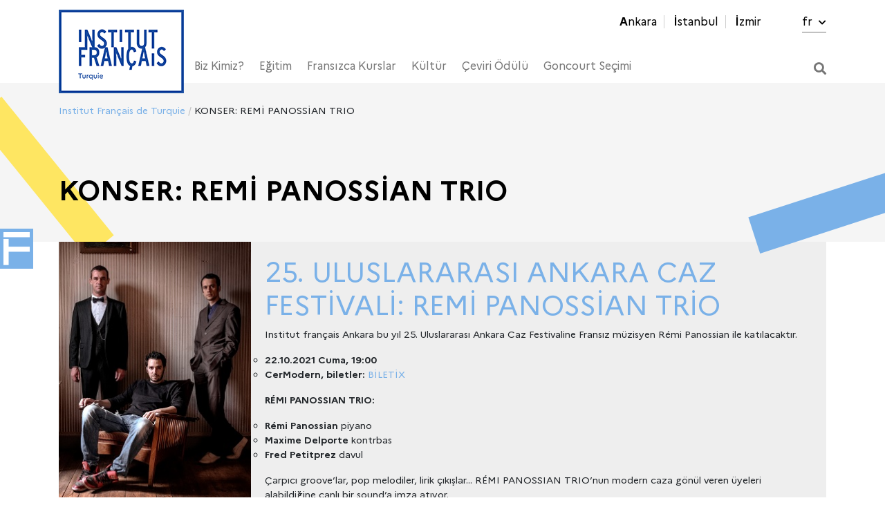

--- FILE ---
content_type: text/html; charset=UTF-8
request_url: https://www.ifturquie.org/etkinlik/konser-remi-panossian-trio/
body_size: 19902
content:
<!doctype html>
<html lang="tr-TR">
<head>
<meta charset="UTF-8">
<meta name="viewport" content="width=device-width, initial-scale=1">
<link rel="profile" href="https://gmpg.org/xfn/11">
<link rel="stylesheet" href="https://use.fontawesome.com/releases/v5.0.13/css/all.css" integrity="sha384-DNOHZ68U8hZfKXOrtjWvjxusGo9WQnrNx2sqG0tfsghAvtVlRW3tvkXWZh58N9jp" crossorigin="anonymous">
<link rel="stylesheet" href="https://cdnjs.cloudflare.com/ajax/libs/jQuery.mmenu/6.1.8/jquery.mmenu.all.css" integrity="sha256-4ExdXKLnZVGl1rUhEn3OpfmkME/hWJxteiwl5k0I2q0=" crossorigin="anonymous" />
<title>KONSER: REMİ PANOSSİAN TRIO &#8211; Institut Français de Turquie</title>
<meta name='robots' content='max-image-preview:large' />
<style>img:is([sizes="auto" i], [sizes^="auto," i]) { contain-intrinsic-size: 3000px 1500px }</style>
<link rel="alternate" hreflang="fr" href="https://www.ifturquie.org/fr/etkinlik/konser-remi-panossian-trio/" />
<link rel="alternate" hreflang="tr" href="https://www.ifturquie.org/etkinlik/konser-remi-panossian-trio/" />
<link rel="alternate" hreflang="x-default" href="https://www.ifturquie.org/etkinlik/konser-remi-panossian-trio/" />
<link rel='dns-prefetch' href='//cdn.jsdelivr.net' />
<!-- <link rel='stylesheet' id='wp-block-library-css' href='https://www.ifturquie.org/wp-includes/css/dist/block-library/style.min.css?ver=6.8.3' type='text/css' media='all' /> -->
<link rel="stylesheet" type="text/css" href="//www.ifturquie.org/wp-content/cache/wpfc-minified/lns57j1h/43vux.css" media="all"/>
<style id='classic-theme-styles-inline-css' type='text/css'>
/*! This file is auto-generated */
.wp-block-button__link{color:#fff;background-color:#32373c;border-radius:9999px;box-shadow:none;text-decoration:none;padding:calc(.667em + 2px) calc(1.333em + 2px);font-size:1.125em}.wp-block-file__button{background:#32373c;color:#fff;text-decoration:none}
</style>
<!-- <link rel='stylesheet' id='h5ap-audioplayer-style-css' href='https://www.ifturquie.org/wp-content/plugins/html5-audio-player/build/blocks/audioplayer/view.css?ver=2.5.0' type='text/css' media='all' /> -->
<!-- <link rel='stylesheet' id='h5ap-radio-player-style-css' href='https://www.ifturquie.org/wp-content/plugins/html5-audio-player/build/blocks/radio-player/view.css?ver=2.5.0' type='text/css' media='all' /> -->
<!-- <link rel='stylesheet' id='bplugins-plyrio-css' href='https://www.ifturquie.org/wp-content/plugins/html5-audio-player/assets/css/plyr-v3.7.2.css?ver=3.7.2' type='text/css' media='all' /> -->
<link rel="stylesheet" type="text/css" href="//www.ifturquie.org/wp-content/cache/wpfc-minified/qhc362lz/43vux.css" media="all"/>
<style id='global-styles-inline-css' type='text/css'>
:root{--wp--preset--aspect-ratio--square: 1;--wp--preset--aspect-ratio--4-3: 4/3;--wp--preset--aspect-ratio--3-4: 3/4;--wp--preset--aspect-ratio--3-2: 3/2;--wp--preset--aspect-ratio--2-3: 2/3;--wp--preset--aspect-ratio--16-9: 16/9;--wp--preset--aspect-ratio--9-16: 9/16;--wp--preset--color--black: #000000;--wp--preset--color--cyan-bluish-gray: #abb8c3;--wp--preset--color--white: #ffffff;--wp--preset--color--pale-pink: #f78da7;--wp--preset--color--vivid-red: #cf2e2e;--wp--preset--color--luminous-vivid-orange: #ff6900;--wp--preset--color--luminous-vivid-amber: #fcb900;--wp--preset--color--light-green-cyan: #7bdcb5;--wp--preset--color--vivid-green-cyan: #00d084;--wp--preset--color--pale-cyan-blue: #8ed1fc;--wp--preset--color--vivid-cyan-blue: #0693e3;--wp--preset--color--vivid-purple: #9b51e0;--wp--preset--gradient--vivid-cyan-blue-to-vivid-purple: linear-gradient(135deg,rgba(6,147,227,1) 0%,rgb(155,81,224) 100%);--wp--preset--gradient--light-green-cyan-to-vivid-green-cyan: linear-gradient(135deg,rgb(122,220,180) 0%,rgb(0,208,130) 100%);--wp--preset--gradient--luminous-vivid-amber-to-luminous-vivid-orange: linear-gradient(135deg,rgba(252,185,0,1) 0%,rgba(255,105,0,1) 100%);--wp--preset--gradient--luminous-vivid-orange-to-vivid-red: linear-gradient(135deg,rgba(255,105,0,1) 0%,rgb(207,46,46) 100%);--wp--preset--gradient--very-light-gray-to-cyan-bluish-gray: linear-gradient(135deg,rgb(238,238,238) 0%,rgb(169,184,195) 100%);--wp--preset--gradient--cool-to-warm-spectrum: linear-gradient(135deg,rgb(74,234,220) 0%,rgb(151,120,209) 20%,rgb(207,42,186) 40%,rgb(238,44,130) 60%,rgb(251,105,98) 80%,rgb(254,248,76) 100%);--wp--preset--gradient--blush-light-purple: linear-gradient(135deg,rgb(255,206,236) 0%,rgb(152,150,240) 100%);--wp--preset--gradient--blush-bordeaux: linear-gradient(135deg,rgb(254,205,165) 0%,rgb(254,45,45) 50%,rgb(107,0,62) 100%);--wp--preset--gradient--luminous-dusk: linear-gradient(135deg,rgb(255,203,112) 0%,rgb(199,81,192) 50%,rgb(65,88,208) 100%);--wp--preset--gradient--pale-ocean: linear-gradient(135deg,rgb(255,245,203) 0%,rgb(182,227,212) 50%,rgb(51,167,181) 100%);--wp--preset--gradient--electric-grass: linear-gradient(135deg,rgb(202,248,128) 0%,rgb(113,206,126) 100%);--wp--preset--gradient--midnight: linear-gradient(135deg,rgb(2,3,129) 0%,rgb(40,116,252) 100%);--wp--preset--font-size--small: 13px;--wp--preset--font-size--medium: 20px;--wp--preset--font-size--large: 36px;--wp--preset--font-size--x-large: 42px;--wp--preset--spacing--20: 0.44rem;--wp--preset--spacing--30: 0.67rem;--wp--preset--spacing--40: 1rem;--wp--preset--spacing--50: 1.5rem;--wp--preset--spacing--60: 2.25rem;--wp--preset--spacing--70: 3.38rem;--wp--preset--spacing--80: 5.06rem;--wp--preset--shadow--natural: 6px 6px 9px rgba(0, 0, 0, 0.2);--wp--preset--shadow--deep: 12px 12px 50px rgba(0, 0, 0, 0.4);--wp--preset--shadow--sharp: 6px 6px 0px rgba(0, 0, 0, 0.2);--wp--preset--shadow--outlined: 6px 6px 0px -3px rgba(255, 255, 255, 1), 6px 6px rgba(0, 0, 0, 1);--wp--preset--shadow--crisp: 6px 6px 0px rgba(0, 0, 0, 1);}:where(.is-layout-flex){gap: 0.5em;}:where(.is-layout-grid){gap: 0.5em;}body .is-layout-flex{display: flex;}.is-layout-flex{flex-wrap: wrap;align-items: center;}.is-layout-flex > :is(*, div){margin: 0;}body .is-layout-grid{display: grid;}.is-layout-grid > :is(*, div){margin: 0;}:where(.wp-block-columns.is-layout-flex){gap: 2em;}:where(.wp-block-columns.is-layout-grid){gap: 2em;}:where(.wp-block-post-template.is-layout-flex){gap: 1.25em;}:where(.wp-block-post-template.is-layout-grid){gap: 1.25em;}.has-black-color{color: var(--wp--preset--color--black) !important;}.has-cyan-bluish-gray-color{color: var(--wp--preset--color--cyan-bluish-gray) !important;}.has-white-color{color: var(--wp--preset--color--white) !important;}.has-pale-pink-color{color: var(--wp--preset--color--pale-pink) !important;}.has-vivid-red-color{color: var(--wp--preset--color--vivid-red) !important;}.has-luminous-vivid-orange-color{color: var(--wp--preset--color--luminous-vivid-orange) !important;}.has-luminous-vivid-amber-color{color: var(--wp--preset--color--luminous-vivid-amber) !important;}.has-light-green-cyan-color{color: var(--wp--preset--color--light-green-cyan) !important;}.has-vivid-green-cyan-color{color: var(--wp--preset--color--vivid-green-cyan) !important;}.has-pale-cyan-blue-color{color: var(--wp--preset--color--pale-cyan-blue) !important;}.has-vivid-cyan-blue-color{color: var(--wp--preset--color--vivid-cyan-blue) !important;}.has-vivid-purple-color{color: var(--wp--preset--color--vivid-purple) !important;}.has-black-background-color{background-color: var(--wp--preset--color--black) !important;}.has-cyan-bluish-gray-background-color{background-color: var(--wp--preset--color--cyan-bluish-gray) !important;}.has-white-background-color{background-color: var(--wp--preset--color--white) !important;}.has-pale-pink-background-color{background-color: var(--wp--preset--color--pale-pink) !important;}.has-vivid-red-background-color{background-color: var(--wp--preset--color--vivid-red) !important;}.has-luminous-vivid-orange-background-color{background-color: var(--wp--preset--color--luminous-vivid-orange) !important;}.has-luminous-vivid-amber-background-color{background-color: var(--wp--preset--color--luminous-vivid-amber) !important;}.has-light-green-cyan-background-color{background-color: var(--wp--preset--color--light-green-cyan) !important;}.has-vivid-green-cyan-background-color{background-color: var(--wp--preset--color--vivid-green-cyan) !important;}.has-pale-cyan-blue-background-color{background-color: var(--wp--preset--color--pale-cyan-blue) !important;}.has-vivid-cyan-blue-background-color{background-color: var(--wp--preset--color--vivid-cyan-blue) !important;}.has-vivid-purple-background-color{background-color: var(--wp--preset--color--vivid-purple) !important;}.has-black-border-color{border-color: var(--wp--preset--color--black) !important;}.has-cyan-bluish-gray-border-color{border-color: var(--wp--preset--color--cyan-bluish-gray) !important;}.has-white-border-color{border-color: var(--wp--preset--color--white) !important;}.has-pale-pink-border-color{border-color: var(--wp--preset--color--pale-pink) !important;}.has-vivid-red-border-color{border-color: var(--wp--preset--color--vivid-red) !important;}.has-luminous-vivid-orange-border-color{border-color: var(--wp--preset--color--luminous-vivid-orange) !important;}.has-luminous-vivid-amber-border-color{border-color: var(--wp--preset--color--luminous-vivid-amber) !important;}.has-light-green-cyan-border-color{border-color: var(--wp--preset--color--light-green-cyan) !important;}.has-vivid-green-cyan-border-color{border-color: var(--wp--preset--color--vivid-green-cyan) !important;}.has-pale-cyan-blue-border-color{border-color: var(--wp--preset--color--pale-cyan-blue) !important;}.has-vivid-cyan-blue-border-color{border-color: var(--wp--preset--color--vivid-cyan-blue) !important;}.has-vivid-purple-border-color{border-color: var(--wp--preset--color--vivid-purple) !important;}.has-vivid-cyan-blue-to-vivid-purple-gradient-background{background: var(--wp--preset--gradient--vivid-cyan-blue-to-vivid-purple) !important;}.has-light-green-cyan-to-vivid-green-cyan-gradient-background{background: var(--wp--preset--gradient--light-green-cyan-to-vivid-green-cyan) !important;}.has-luminous-vivid-amber-to-luminous-vivid-orange-gradient-background{background: var(--wp--preset--gradient--luminous-vivid-amber-to-luminous-vivid-orange) !important;}.has-luminous-vivid-orange-to-vivid-red-gradient-background{background: var(--wp--preset--gradient--luminous-vivid-orange-to-vivid-red) !important;}.has-very-light-gray-to-cyan-bluish-gray-gradient-background{background: var(--wp--preset--gradient--very-light-gray-to-cyan-bluish-gray) !important;}.has-cool-to-warm-spectrum-gradient-background{background: var(--wp--preset--gradient--cool-to-warm-spectrum) !important;}.has-blush-light-purple-gradient-background{background: var(--wp--preset--gradient--blush-light-purple) !important;}.has-blush-bordeaux-gradient-background{background: var(--wp--preset--gradient--blush-bordeaux) !important;}.has-luminous-dusk-gradient-background{background: var(--wp--preset--gradient--luminous-dusk) !important;}.has-pale-ocean-gradient-background{background: var(--wp--preset--gradient--pale-ocean) !important;}.has-electric-grass-gradient-background{background: var(--wp--preset--gradient--electric-grass) !important;}.has-midnight-gradient-background{background: var(--wp--preset--gradient--midnight) !important;}.has-small-font-size{font-size: var(--wp--preset--font-size--small) !important;}.has-medium-font-size{font-size: var(--wp--preset--font-size--medium) !important;}.has-large-font-size{font-size: var(--wp--preset--font-size--large) !important;}.has-x-large-font-size{font-size: var(--wp--preset--font-size--x-large) !important;}
:where(.wp-block-post-template.is-layout-flex){gap: 1.25em;}:where(.wp-block-post-template.is-layout-grid){gap: 1.25em;}
:where(.wp-block-columns.is-layout-flex){gap: 2em;}:where(.wp-block-columns.is-layout-grid){gap: 2em;}
:root :where(.wp-block-pullquote){font-size: 1.5em;line-height: 1.6;}
</style>
<!-- <link rel='stylesheet' id='h5ap-public-css' href='https://www.ifturquie.org/wp-content/plugins/html5-audio-player/assets/css/style.css?ver=2.5.1' type='text/css' media='all' /> -->
<!-- <link rel='stylesheet' id='contact-form-7-css' href='https://www.ifturquie.org/wp-content/plugins/contact-form-7/includes/css/styles.css?ver=6.1.3' type='text/css' media='all' /> -->
<!-- <link rel='stylesheet' id='woocommerce-layout-css' href='https://www.ifturquie.org/wp-content/plugins/woocommerce/assets/css/woocommerce-layout.css?ver=10.3.7' type='text/css' media='all' /> -->
<link rel="stylesheet" type="text/css" href="//www.ifturquie.org/wp-content/cache/wpfc-minified/8av3b431/43vux.css" media="all"/>
<!-- <link rel='stylesheet' id='woocommerce-smallscreen-css' href='https://www.ifturquie.org/wp-content/plugins/woocommerce/assets/css/woocommerce-smallscreen.css?ver=10.3.7' type='text/css' media='only screen and (max-width: 768px)' /> -->
<link rel="stylesheet" type="text/css" href="//www.ifturquie.org/wp-content/cache/wpfc-minified/mbw9y9rg/43vux.css" media="only screen and (max-width: 768px)"/>
<!-- <link rel='stylesheet' id='woocommerce-general-css' href='https://www.ifturquie.org/wp-content/plugins/woocommerce/assets/css/woocommerce.css?ver=10.3.7' type='text/css' media='all' /> -->
<link rel="stylesheet" type="text/css" href="//www.ifturquie.org/wp-content/cache/wpfc-minified/8trre9wu/43vux.css" media="all"/>
<style id='woocommerce-inline-inline-css' type='text/css'>
.woocommerce form .form-row .required { visibility: visible; }
</style>
<!-- <link rel='stylesheet' id='qtip2css-css' href='https://www.ifturquie.org/wp-content/plugins/wordpress-tooltips/js/qtip2/jquery.qtip.min.css?ver=6.8.3' type='text/css' media='all' /> -->
<!-- <link rel='stylesheet' id='directorycss-css' href='https://www.ifturquie.org/wp-content/plugins/wordpress-tooltips/js/jdirectory/directory.min.css?ver=6.8.3' type='text/css' media='all' /> -->
<!-- <link rel='stylesheet' id='brands-styles-css' href='https://www.ifturquie.org/wp-content/plugins/woocommerce/assets/css/brands.css?ver=10.3.7' type='text/css' media='all' /> -->
<!-- <link rel='stylesheet' id='ifturquie-style-css' href='https://www.ifturquie.org/wp-content/themes/ifturquie/style.css?ver=7.1.6' type='text/css' media='all' /> -->
<!-- <link rel='stylesheet' id='stylev2-css' href='https://www.ifturquie.org/wp-content/themes/ifturquie/style_v2.css?ver=2.1.4' type='text/css' media='all' /> -->
<!-- <link rel='stylesheet' id='sergi-css' href='https://www.ifturquie.org/wp-content/themes/ifturquie/sergi.css?ver=2.1.1' type='text/css' media='all' /> -->
<link rel="stylesheet" type="text/css" href="//www.ifturquie.org/wp-content/cache/wpfc-minified/qa62kuug/43vux.css" media="all"/>
<link rel='stylesheet' id='featherlight-css' href='//cdn.jsdelivr.net/npm/featherlight@1.7.14/release/featherlight.min.css?ver=1.7.14' type='text/css' media='all' />
<!-- <link rel='stylesheet' id='popup_modal-css' href='https://www.ifturquie.org/wp-content/plugins/popup-modal/popup-modal.css?ver=6.8.3' type='text/css' media='all' /> -->
<link rel="stylesheet" type="text/css" href="//www.ifturquie.org/wp-content/cache/wpfc-minified/l1k8j4yt/43vux.css" media="all"/>
<script src='//www.ifturquie.org/wp-content/cache/wpfc-minified/9605bbox/43vux.js' type="text/javascript"></script>
<!-- <script type="text/javascript" src="https://www.ifturquie.org/wp-includes/js/jquery/jquery.min.js?ver=3.7.1" id="jquery-core-js"></script> -->
<!-- <script type="text/javascript" src="https://www.ifturquie.org/wp-includes/js/jquery/jquery-migrate.min.js?ver=3.4.1" id="jquery-migrate-js"></script> -->
<!-- <script type="text/javascript" src="https://www.ifturquie.org/wp-content/plugins/woocommerce/assets/js/jquery-blockui/jquery.blockUI.min.js?ver=2.7.0-wc.10.3.7" id="wc-jquery-blockui-js" data-wp-strategy="defer"></script> -->
<script type="text/javascript" id="wc-add-to-cart-js-extra">
/* <![CDATA[ */
var wc_add_to_cart_params = {"ajax_url":"\/wp-admin\/admin-ajax.php","wc_ajax_url":"\/?wc-ajax=%%endpoint%%","i18n_view_cart":"Sepetim","cart_url":"https:\/\/www.ifturquie.org\/sepet-2\/","is_cart":"","cart_redirect_after_add":"no"};
/* ]]> */
</script>
<script src='//www.ifturquie.org/wp-content/cache/wpfc-minified/d33jk4ld/43vux.js' type="text/javascript"></script>
<!-- <script type="text/javascript" src="https://www.ifturquie.org/wp-content/plugins/woocommerce/assets/js/frontend/add-to-cart.min.js?ver=10.3.7" id="wc-add-to-cart-js" data-wp-strategy="defer"></script> -->
<!-- <script type="text/javascript" src="https://www.ifturquie.org/wp-content/plugins/woocommerce/assets/js/js-cookie/js.cookie.min.js?ver=2.1.4-wc.10.3.7" id="wc-js-cookie-js" defer="defer" data-wp-strategy="defer"></script> -->
<script type="text/javascript" id="woocommerce-js-extra">
/* <![CDATA[ */
var woocommerce_params = {"ajax_url":"\/wp-admin\/admin-ajax.php","wc_ajax_url":"\/?wc-ajax=%%endpoint%%","i18n_password_show":"\u015eifreyi g\u00f6ster","i18n_password_hide":"\u015eifreyi gizle"};
/* ]]> */
</script>
<script src='//www.ifturquie.org/wp-content/cache/wpfc-minified/mjqq4ij4/43vux.js' type="text/javascript"></script>
<!-- <script type="text/javascript" src="https://www.ifturquie.org/wp-content/plugins/woocommerce/assets/js/frontend/woocommerce.min.js?ver=10.3.7" id="woocommerce-js" defer="defer" data-wp-strategy="defer"></script> -->
<!-- <script type="text/javascript" src="https://www.ifturquie.org/wp-content/plugins/wordpress-tooltips/js/qtip2/jquery.qtip.min.js?ver=6.8.3" id="qtip2js-js"></script> -->
<!-- <script type="text/javascript" src="https://www.ifturquie.org/wp-content/plugins/wordpress-tooltips/js/jdirectory/jquery.directory.min.js?ver=6.8.3" id="directoryjs-js"></script> -->
<!-- <script type="text/javascript" src="https://www.ifturquie.org/wp-content/plugins/js_composer/assets/js/vendors/woocommerce-add-to-cart.js?ver=8.4.1" id="vc_woocommerce-add-to-cart-js-js"></script> -->
<script></script><link rel="https://api.w.org/" href="https://www.ifturquie.org/wp-json/" /><link rel="canonical" href="https://www.ifturquie.org/etkinlik/konser-remi-panossian-trio/" />
<link rel="alternate" title="oEmbed (JSON)" type="application/json+oembed" href="https://www.ifturquie.org/wp-json/oembed/1.0/embed?url=https%3A%2F%2Fwww.ifturquie.org%2Fetkinlik%2Fkonser-remi-panossian-trio%2F" />
<link rel="alternate" title="oEmbed (XML)" type="text/xml+oembed" href="https://www.ifturquie.org/wp-json/oembed/1.0/embed?url=https%3A%2F%2Fwww.ifturquie.org%2Fetkinlik%2Fkonser-remi-panossian-trio%2F&#038;format=xml" />
<style>
.mejs-container:has(.plyr) {
height: auto;
background: transparent
}
.mejs-container:has(.plyr) .mejs-controls {
display: none
}
.h5ap_all {
--shadow-color: 197deg 32% 65%;
border-radius: 6px;
box-shadow: 0px 0px 9.6px hsl(var(--shadow-color)/.36), 0 1.7px 1.9px 0px hsl(var(--shadow-color)/.36), 0 4.3px 1.8px -1.7px hsl(var(--shadow-color)/.36), -0.1px 10.6px 11.9px -2.5px hsl(var(--shadow-color)/.36);
margin: 16px auto;
}
.h5ap_single_button {
height: 5050;
}
</style>
<style>
span.h5ap_single_button {
display: inline-flex;
justify-content: center;
align-items: center;
}
.h5ap_single_button span {
line-height: 0;
}
span#h5ap_single_button span svg {
cursor: pointer;
}
#skin_default .plyr__control,
#skin_default .plyr__time {
color: #4f5b5f			}
#skin_default .plyr__control:hover {
background: #1aafff;
color: #f5f5f5			}
#skin_default .plyr__controls {
background: #f5f5f5			}
#skin_default .plyr__controls__item input {
color: #1aafff			}
.plyr {
--plyr-color-main: #4f5b5f			}
/* Custom Css */
</style>
<meta name="generator" content="WPML ver:4.8.6 stt:4,53;" />
<script type="text/javascript">	
if(typeof jQuery=='undefined')
{
document.write('<'+'script src="https://www.ifturquie.org/wp-content/plugins//wordpress-tooltips/js/qtip/jquery.js" type="text/javascript"></'+'script>');
}
</script>
<script type="text/javascript">
function toolTips(whichID,theTipContent)
{
theTipContent = theTipContent.replace('[[[[[','');
theTipContent = theTipContent.replace(']]]]]','');
theTipContent = theTipContent.replace('@@@@','');
theTipContent = theTipContent.replace('####','');
theTipContent = theTipContent.replace('%%%%','');
theTipContent = theTipContent.replace('//##','');
theTipContent = theTipContent.replace('##]]','');
jQuery(whichID).qtip
(
{
content:
{
text:theTipContent,
},
style:
{
classes:' qtip-dark wordpress-tooltip-free qtip-rounded qtip-shadow '
},
position:
{
viewport: jQuery(window),
my: 'bottom center',
at: 'top center'
},
show:'mouseover',
hide: { fixed: true, delay: 200 }
}
)
}
</script>
<style type="text/css">
.tooltips_table .tooltipsall
{
border-bottom:none !important;
}
.tooltips_table span {
color: inherit !important;
}
.qtip-content .tooltipsall
{
border-bottom:none !important;
color: inherit !important;
}
.tooltipsincontent
{
border-bottom:2px dotted #888;	
}
.tooltipsPopupCreditLink a
{
color:gray;
}	
</style>
<style type="text/css">
.navitems a
{
text-decoration: none !important;
}
</style>
<noscript><style>.woocommerce-product-gallery{ opacity: 1 !important; }</style></noscript>
<!-- Meta Pixel Code -->
<script type='text/javascript'>
!function(f,b,e,v,n,t,s){if(f.fbq)return;n=f.fbq=function(){n.callMethod?
n.callMethod.apply(n,arguments):n.queue.push(arguments)};if(!f._fbq)f._fbq=n;
n.push=n;n.loaded=!0;n.version='2.0';n.queue=[];t=b.createElement(e);t.async=!0;
t.src=v;s=b.getElementsByTagName(e)[0];s.parentNode.insertBefore(t,s)}(window,
document,'script','https://connect.facebook.net/en_US/fbevents.js?v=next');
</script>
<!-- End Meta Pixel Code -->
<script type='text/javascript'>
var url = window.location.origin + '?ob=open-bridge';
fbq('set', 'openbridge', '1118647464972627', url);
</script>
<script type='text/javascript'>fbq('init', '1118647464972627', {}, {
"agent": "wordpress-6.8.3-3.0.16"
})</script><script type='text/javascript'>
fbq('track', 'PageView', []);
</script>
<!-- Meta Pixel Code -->
<noscript>
<img height="1" width="1" style="display:none" alt="fbpx"
src="https://www.facebook.com/tr?id=1118647464972627&ev=PageView&noscript=1" />
</noscript>
<!-- End Meta Pixel Code -->
<meta name="generator" content="Powered by WPBakery Page Builder - drag and drop page builder for WordPress."/>
<style type="text/css">.heading{width:10sec;}</style><link rel="icon" href="https://www.ifturquie.org/wp-content/uploads/2022/12/cropped-IF_Favicon-32x32.jpg" sizes="32x32" />
<link rel="icon" href="https://www.ifturquie.org/wp-content/uploads/2022/12/cropped-IF_Favicon-192x192.jpg" sizes="192x192" />
<link rel="apple-touch-icon" href="https://www.ifturquie.org/wp-content/uploads/2022/12/cropped-IF_Favicon-180x180.jpg" />
<meta name="msapplication-TileImage" content="https://www.ifturquie.org/wp-content/uploads/2022/12/cropped-IF_Favicon-270x270.jpg" />
<style type="text/css" id="wp-custom-css">
.hr h4
{
text-align: center;
}		</style>
<noscript><style> .wpb_animate_when_almost_visible { opacity: 1; }</style></noscript>    <script src="https://cdnjs.cloudflare.com/ajax/libs/jQuery.mmenu/6.1.8/jquery.mmenu.all.js"></script>
<script type="text/javascript">
jQuery(function ($) {
$('#kurslar').click(function(e) {
e.preventDefault();
if($('#kurslarpopup').hasClass('opened')){
$('#kurslarpopup').removeClass('opened');
} else {
$('#kurslarpopup').addClass('opened');
}
});
$('#diplomalar').click(function(e) {
e.preventDefault();
if($('#diplomalarpopup').hasClass('opened')){
$('#diplomalarpopup').removeClass('opened');
} else {
$('#diplomalarpopup').addClass('opened');
}
});
/*            $('li.kutuphaneler a').click(function(e) {
e.preventDefault();
if($('#kutuphanelerpopup').hasClass('opened')){
$('#kutuphanelerpopup').removeClass('opened');
} else {
$('#kutuphanelerpopup').addClass('opened');
}
});*/
$('.closepopup').click(function(e) {
e.preventDefault();
$('#kurslarpopup').removeClass('opened');
$('#diplomalarpopup').removeClass('opened');
$('#kutuphanelerpopup').removeClass('opened');
});
if($(window).width()<576) {
$('.home-slider').height($(window).height());
}
});
</script>
<style>
@media (max-width: 575.98px) {
.vc_custom_heading {
padding-left:20px !important;
}
}
</style>
<!-- <link rel='stylesheet' id='ifturquie-new-styles'  href='https://www.ifturquie.org/wp-content/themes/ifturquie/new-styles.css?ver=691365730' type='text/css' media='all' /> -->
<link rel="stylesheet" type="text/css" href="//www.ifturquie.org/wp-content/cache/wpfc-minified/88iwcrqv/43vux.css" media="all"/>
<!-- Begin Linktree conversion tracking code -->
<script>
(function (l, i, n, k, t, r, ee) {
l[t] = l[t] || function () { (l[t].q = l[t].q || []).push(arguments) },
l[t].l = 1 * new Date(); r = i.createElement(n); ee = i.getElementsByTagName(n)[0];
r.async = 1; r.src = k; ee.parentNode.insertBefore(r, ee)
})
(window, document, 'script', 'https://assets.production.linktr.ee/ltpixel/ltpix.min.js?t=' + 864e5*Math.ceil(new Date/864e5), 'lti')
</script>
<script>
lti('init', 'LTU-f440a39d-4910-4640-94d5-fa67140fea49')
lti('pageloaded')
</script>
<!-- End Linktree conversion tracking code -->
<meta name="facebook-domain-verification" content="8imeuob8fyz9lg45rcmwrhl46bfu7z" />
<!-- Google Tag Manager -->
<script>(function(w,d,s,l,i){w[l]=w[l]||[];w[l].push({'gtm.start':
new Date().getTime(),event:'gtm.js'});var f=d.getElementsByTagName(s)[0],
j=d.createElement(s),dl=l!='dataLayer'?'&l='+l:'';j.async=true;j.src=
'https://www.googletagmanager.com/gtm.js?id='+i+dl;f.parentNode.insertBefore(j,f);
})(window,document,'script','dataLayer','GTM-5JB66XLW');</script>
<!-- End Google Tag Manager -->
</head>
<body data-rsssl=1 class="wp-singular etkinlik-template-default single single-etkinlik postid-19203 wp-custom-logo wp-theme-ifturquie theme-ifturquie woocommerce-no-js no-sidebar lang-tr wpb-js-composer js-comp-ver-8.4.1 vc_responsive">
<!-- Google Tag Manager (noscript) -->
<noscript><iframe src="https://www.googletagmanager.com/ns.html?id=GTM-5JB66XLW"
height="0" width="0" style="display:none;visibility:hidden"></iframe></noscript>
<!-- End Google Tag Manager (noscript) -->
<div id="sticky-container">
<a id="sticky-tab"><img src="https://www.ifturquie.org/wp-content/themes/ifturquie/assets/img/f-pikto.png" class="pikto-f"></a>
<div id="sticky-menu">
<h2>Fransızca Kursları<br/><hr style="height:1px; border:0; width: 100%; background: rgba(255,255,255,.5); margin-bottom:0;"/></h2>
<ul>
<li><a href="https://www.ifturquie.org/ankara/kurslar/">ANKARA</a></li>
<li><a href="https://www.ifturquie.org/istanbul/kurslar/">İSTANBUL</a></li>
<li><a href="https://www.ifturquie.org/izmir/kurslar/">İZMİR</a></li>
</ul>
</div>
</div>
<div id="page" class="site">
<header>
<div class="container">
<div class="row flex-sm-wrap flex-md-nowrap justify-content-between align-items-center">
<div class="col-sm-12 col-md-12 col-lg-12">
<nav class="top-menu">
<ul>
<li id="menu-item-24" class="menu-item menu-item-type-post_type menu-item-object-page menu-item-24"><a href="https://www.ifturquie.org/ankara/">Ankara</a></li>
<li id="menu-item-16920" class="menu-item menu-item-type-post_type menu-item-object-page menu-item-16920"><a href="https://www.ifturquie.org/istanbul/">İstanbul</a></li>
<li id="menu-item-22" class="menu-item menu-item-type-post_type menu-item-object-page menu-item-22"><a href="https://www.ifturquie.org/izmir/">İzmir</a></li>
<li>
<a class="language" href="https://www.ifturquie.org/fr/etkinlik/konser-remi-panossian-trio/">fr <i class="fas fa-chevron-down"></i></a>                            </li>
</ul>
</nav>
<nav class="main-menu">
<a href="https://www.ifturquie.org" class="logo">
<img src="https://www.ifturquie.org/wp-content/themes/ifturquie/assets/img/new/logo-new.png" alt="  KONSER: REMİ PANOSSİAN TRIO" />
</a>
<div class="menu-ana-menu-container"><ul id="primary-menu" class="menu"><li id="menu-item-46" class="menu-item menu-item-type-post_type menu-item-object-page menu-item-has-children menu-item-46"><a href="https://www.ifturquie.org/biz-kimiz/">Biz Kimiz?</a>
<ul class="sub-menu">
<li id="menu-item-210" class="menu-item menu-item-type-post_type menu-item-object-page menu-item-210"><a href="https://www.ifturquie.org/biz-kimiz/gorev-ve-etkinlikler/">Görev ve Etkinlikler</a></li>
<li id="menu-item-1967" class="menu-item menu-item-type-post_type menu-item-object-page menu-item-1967"><a href="https://www.ifturquie.org/biz-kimiz/haberler/">Haberler</a></li>
<li id="menu-item-349" class="menu-item menu-item-type-post_type menu-item-object-page menu-item-349"><a href="https://www.ifturquie.org/biz-kimiz/ekip/">Ekip</a></li>
<li id="menu-item-365" class="menu-item menu-item-type-post_type menu-item-object-page menu-item-365"><a href="https://www.ifturquie.org/biz-kimiz/pratik-bilgiler/">Pratik Bilgiler</a></li>
<li id="menu-item-364" class="menu-item menu-item-type-post_type menu-item-object-page menu-item-364"><a href="https://www.ifturquie.org/biz-kimiz/is-ve-staj-olanaklari/">İş ve Staj Olanakları</a></li>
<li id="menu-item-16620" class="menu-item menu-item-type-post_type menu-item-object-page menu-item-16620"><a href="https://www.ifturquie.org/biz-kimiz/basin-odasi/">Basın Odası</a></li>
<li id="menu-item-43" class="menu-item menu-item-type-post_type menu-item-object-page menu-item-has-children menu-item-43"><a href="https://www.ifturquie.org/isbirligi/">İşbirliği</a>
<ul class="sub-menu">
<li id="menu-item-24783" class="menu-item menu-item-type-post_type menu-item-object-page menu-item-24783"><a href="https://www.ifturquie.org/fransizca-ve-egitim/egitsel-dilbilimsel-isbirlik/">Eğitsel ve dilbilimsel işbirliği</a></li>
<li id="menu-item-8965" class="menu-item menu-item-type-post_type menu-item-object-page menu-item-8965"><a href="https://www.ifturquie.org/isbirligi/bilimsel-isbirligi/">Bilimsel İşbirliği</a></li>
<li id="menu-item-9145" class="menu-item menu-item-type-post_type menu-item-object-page menu-item-9145"><a href="https://www.ifturquie.org/isbirligi/kulturel-isbirligi/">Kültürel İşbirliği</a></li>
</ul>
</li>
</ul>
</li>
<li id="menu-item-45" class="menu-item menu-item-type-post_type menu-item-object-page menu-item-has-children menu-item-45"><a href="https://www.ifturquie.org/fransizca-ve-egitim/">Eğitim</a>
<ul class="sub-menu">
<li id="menu-item-24782" class="menu-item menu-item-type-post_type menu-item-object-page menu-item-24782"><a href="https://www.ifturquie.org/fransizca-ve-egitim/egitsel-dilbilimsel-isbirlik/">Eğitsel ve dilbilimsel çift yönlü işbirliği</a></li>
<li id="menu-item-44" class="menu-item menu-item-type-post_type menu-item-object-page menu-item-has-children menu-item-44"><a href="https://www.ifturquie.org/fransada-egitim/">Fransa’da Eğitim</a>
<ul class="sub-menu">
<li id="menu-item-445" class="menu-item menu-item-type-post_type menu-item-object-page menu-item-445"><a href="https://www.ifturquie.org/fransada-egitim/campusfrance/">Campus France Türkiye</a></li>
<li id="menu-item-444" class="menu-item menu-item-type-post_type menu-item-object-page menu-item-444"><a href="https://www.ifturquie.org/fransada-egitim/france-alumni/">France Alumni</a></li>
<li id="menu-item-467" class="menu-item menu-item-type-post_type menu-item-object-page menu-item-has-children menu-item-467"><a href="https://www.ifturquie.org/fransada-egitim/burslar/">Burslar</a>
<ul class="sub-menu">
<li id="menu-item-466" class="menu-item menu-item-type-post_type menu-item-object-page menu-item-466"><a href="https://www.ifturquie.org/fransada-egitim/burslar/lisans/">Lisans</a></li>
<li id="menu-item-465" class="menu-item menu-item-type-post_type menu-item-object-page menu-item-465"><a href="https://www.ifturquie.org/fransada-egitim/burslar/master/">Master</a></li>
<li id="menu-item-483" class="menu-item menu-item-type-post_type menu-item-object-page menu-item-483"><a href="https://www.ifturquie.org/fransada-egitim/burslar/doktora/">Doktora / Post-Doktora / Araştırmacılar</a></li>
<li id="menu-item-22062" class="menu-item menu-item-type-post_type menu-item-object-page menu-item-22062"><a href="https://www.ifturquie.org/fransada-egitim/burslar/fransizca-ogretmenleri-fle-ve-dnl/">Fransızca öğretmenleri, FLE ve DNL</a></li>
</ul>
</li>
</ul>
</li>
<li id="menu-item-80" class="menu-item menu-item-type-post_type menu-item-object-page menu-item-80"><a href="https://www.ifturquie.org/fransizca-ve-egitim/yarisma-ve-etkinlikler/">Yarışma ve Etkinlikler</a></li>
<li id="menu-item-79" class="menu-item menu-item-type-post_type menu-item-object-page menu-item-79"><a href="https://www.ifturquie.org/fransizca-ve-egitim/formasyon/">Formasyon</a></li>
<li id="menu-item-25675" class="menu-item menu-item-type-post_type menu-item-object-kaynak menu-item-25675"><a href="https://www.ifturquie.org/kaynak/ogretmenler-icin-kaynaklar/">Öğretmenler için Kaynaklar</a></li>
<li id="menu-item-77" class="menu-item menu-item-type-post_type menu-item-object-page menu-item-77"><a href="https://www.ifturquie.org/fransizca-ve-egitim/alliance-francaise/">Alliance Française</a></li>
<li id="menu-item-76" class="menu-item menu-item-type-post_type menu-item-object-page menu-item-76"><a href="https://www.ifturquie.org/fransizca-ve-egitim/fransiz-egitim-kurumlari/">Fransız Eğitim Kurumları</a></li>
<li id="menu-item-75" class="menu-item menu-item-type-post_type menu-item-object-page menu-item-75"><a href="https://www.ifturquie.org/fransizca-ve-egitim/franceducation-etiketli-okullar/">FrancÉducation Etiketli Okullar</a></li>
<li id="menu-item-74" class="menu-item menu-item-type-post_type menu-item-object-page menu-item-74"><a href="https://www.ifturquie.org/fransizca-ve-egitim/galatasaray-universitesi/">Galatasaray Üniversitesi</a></li>
<li id="menu-item-73" class="menu-item menu-item-type-post_type menu-item-object-page menu-item-73"><a href="https://www.ifturquie.org/fransizca-ve-egitim/turkiyede-egitim/">Türkiye’de Eğitim</a></li>
<li id="menu-item-23040" class="menu-item menu-item-type-post_type menu-item-object-page menu-item-23040"><a href="https://www.ifturquie.org/fransizca-haritasi/">Fransızca Haritası</a></li>
</ul>
</li>
<li id="menu-item-17003" class="menu-item menu-item-type-custom menu-item-object-custom menu-item-has-children menu-item-17003"><a href="#0">Fransızca Kurslar</a>
<ul class="sub-menu">
<li id="menu-item-17004" class="menu-item menu-item-type-custom menu-item-object-custom menu-item-17004"><a href="/ankara/kurslar">Ankara</a></li>
<li id="menu-item-17005" class="menu-item menu-item-type-custom menu-item-object-custom menu-item-17005"><a href="/istanbul/kurslar">İstanbul</a></li>
<li id="menu-item-17006" class="menu-item menu-item-type-custom menu-item-object-custom menu-item-17006"><a href="/izmir/kurslar">İzmir</a></li>
</ul>
</li>
<li id="menu-item-42" class="menu-item menu-item-type-post_type menu-item-object-page menu-item-has-children menu-item-42"><a href="https://www.ifturquie.org/etkinlik-takvimi/">Kültür</a>
<ul class="sub-menu">
<li id="menu-item-36199" class="menu-item menu-item-type-post_type menu-item-object-page menu-item-36199"><a href="https://www.ifturquie.org/deniz-villalari/">Deniz Villaları</a></li>
<li id="menu-item-34666" class="menu-item menu-item-type-post_type menu-item-object-page menu-item-34666"><a href="https://www.ifturquie.org/cafe-turc-podcast/">Café Turc podcast</a></li>
<li id="menu-item-18929" class="menu-item menu-item-type-post_type menu-item-object-page menu-item-18929"><a href="https://www.ifturquie.org/acik-kartlar/">Açık Kartlar</a></li>
<li id="menu-item-18260" class="menu-item menu-item-type-post_type menu-item-object-page menu-item-18260"><a href="https://www.ifturquie.org/fransizsinemasihaftasi/">Fransız Sinema Haftası</a></li>
<li id="menu-item-18104" class="menu-item menu-item-type-custom menu-item-object-custom menu-item-18104"><a href="/sergiler">Çevrim içi Sergiler</a></li>
<li id="menu-item-27371" class="menu-item menu-item-type-post_type menu-item-object-page menu-item-27371"><a href="https://www.ifturquie.org/umut-notalari/">Umut Notaları</a></li>
<li id="menu-item-31517" class="menu-item menu-item-type-post_type menu-item-object-page menu-item-31517"><a href="https://www.ifturquie.org/tamart/">TamArt</a></li>
</ul>
</li>
<li id="menu-item-16530" class="menu-item menu-item-type-post_type menu-item-object-page menu-item-16530"><a href="https://www.ifturquie.org/fransizca-ceviri-odulu/">Çeviri Ödülü</a></li>
<li id="menu-item-29757" class="menu-item menu-item-type-post_type menu-item-object-page menu-item-29757"><a href="https://www.ifturquie.org/goncourt-secimi/">Goncourt Seçimi</a></li>
</ul></div>                        <a href="#mobilmenu" class="menu-toggle"><i class="fas fa-bars"></i></a>
<a href="#0" class="search-icon"><i class="fas fa-search"></i></a>
</nav>
<nav id="mobilmenu">
<div class="menu-ana-menu-container"><ul id="primary-menu" class="menu"><li class="menu-item menu-item-type-post_type menu-item-object-page menu-item-has-children menu-item-46"><a href="https://www.ifturquie.org/biz-kimiz/">Biz Kimiz?</a>
<ul class="sub-menu">
<li class="menu-item menu-item-type-post_type menu-item-object-page menu-item-210"><a href="https://www.ifturquie.org/biz-kimiz/gorev-ve-etkinlikler/">Görev ve Etkinlikler</a></li>
<li class="menu-item menu-item-type-post_type menu-item-object-page menu-item-1967"><a href="https://www.ifturquie.org/biz-kimiz/haberler/">Haberler</a></li>
<li class="menu-item menu-item-type-post_type menu-item-object-page menu-item-349"><a href="https://www.ifturquie.org/biz-kimiz/ekip/">Ekip</a></li>
<li class="menu-item menu-item-type-post_type menu-item-object-page menu-item-365"><a href="https://www.ifturquie.org/biz-kimiz/pratik-bilgiler/">Pratik Bilgiler</a></li>
<li class="menu-item menu-item-type-post_type menu-item-object-page menu-item-364"><a href="https://www.ifturquie.org/biz-kimiz/is-ve-staj-olanaklari/">İş ve Staj Olanakları</a></li>
<li class="menu-item menu-item-type-post_type menu-item-object-page menu-item-16620"><a href="https://www.ifturquie.org/biz-kimiz/basin-odasi/">Basın Odası</a></li>
<li class="menu-item menu-item-type-post_type menu-item-object-page menu-item-has-children menu-item-43"><a href="https://www.ifturquie.org/isbirligi/">İşbirliği</a>
<ul class="sub-menu">
<li class="menu-item menu-item-type-post_type menu-item-object-page menu-item-24783"><a href="https://www.ifturquie.org/fransizca-ve-egitim/egitsel-dilbilimsel-isbirlik/">Eğitsel ve dilbilimsel işbirliği</a></li>
<li class="menu-item menu-item-type-post_type menu-item-object-page menu-item-8965"><a href="https://www.ifturquie.org/isbirligi/bilimsel-isbirligi/">Bilimsel İşbirliği</a></li>
<li class="menu-item menu-item-type-post_type menu-item-object-page menu-item-9145"><a href="https://www.ifturquie.org/isbirligi/kulturel-isbirligi/">Kültürel İşbirliği</a></li>
</ul>
</li>
</ul>
</li>
<li class="menu-item menu-item-type-post_type menu-item-object-page menu-item-has-children menu-item-45"><a href="https://www.ifturquie.org/fransizca-ve-egitim/">Eğitim</a>
<ul class="sub-menu">
<li class="menu-item menu-item-type-post_type menu-item-object-page menu-item-24782"><a href="https://www.ifturquie.org/fransizca-ve-egitim/egitsel-dilbilimsel-isbirlik/">Eğitsel ve dilbilimsel çift yönlü işbirliği</a></li>
<li class="menu-item menu-item-type-post_type menu-item-object-page menu-item-has-children menu-item-44"><a href="https://www.ifturquie.org/fransada-egitim/">Fransa’da Eğitim</a>
<ul class="sub-menu">
<li class="menu-item menu-item-type-post_type menu-item-object-page menu-item-445"><a href="https://www.ifturquie.org/fransada-egitim/campusfrance/">Campus France Türkiye</a></li>
<li class="menu-item menu-item-type-post_type menu-item-object-page menu-item-444"><a href="https://www.ifturquie.org/fransada-egitim/france-alumni/">France Alumni</a></li>
<li class="menu-item menu-item-type-post_type menu-item-object-page menu-item-has-children menu-item-467"><a href="https://www.ifturquie.org/fransada-egitim/burslar/">Burslar</a>
<ul class="sub-menu">
<li class="menu-item menu-item-type-post_type menu-item-object-page menu-item-466"><a href="https://www.ifturquie.org/fransada-egitim/burslar/lisans/">Lisans</a></li>
<li class="menu-item menu-item-type-post_type menu-item-object-page menu-item-465"><a href="https://www.ifturquie.org/fransada-egitim/burslar/master/">Master</a></li>
<li class="menu-item menu-item-type-post_type menu-item-object-page menu-item-483"><a href="https://www.ifturquie.org/fransada-egitim/burslar/doktora/">Doktora / Post-Doktora / Araştırmacılar</a></li>
<li class="menu-item menu-item-type-post_type menu-item-object-page menu-item-22062"><a href="https://www.ifturquie.org/fransada-egitim/burslar/fransizca-ogretmenleri-fle-ve-dnl/">Fransızca öğretmenleri, FLE ve DNL</a></li>
</ul>
</li>
</ul>
</li>
<li class="menu-item menu-item-type-post_type menu-item-object-page menu-item-80"><a href="https://www.ifturquie.org/fransizca-ve-egitim/yarisma-ve-etkinlikler/">Yarışma ve Etkinlikler</a></li>
<li class="menu-item menu-item-type-post_type menu-item-object-page menu-item-79"><a href="https://www.ifturquie.org/fransizca-ve-egitim/formasyon/">Formasyon</a></li>
<li class="menu-item menu-item-type-post_type menu-item-object-kaynak menu-item-25675"><a href="https://www.ifturquie.org/kaynak/ogretmenler-icin-kaynaklar/">Öğretmenler için Kaynaklar</a></li>
<li class="menu-item menu-item-type-post_type menu-item-object-page menu-item-77"><a href="https://www.ifturquie.org/fransizca-ve-egitim/alliance-francaise/">Alliance Française</a></li>
<li class="menu-item menu-item-type-post_type menu-item-object-page menu-item-76"><a href="https://www.ifturquie.org/fransizca-ve-egitim/fransiz-egitim-kurumlari/">Fransız Eğitim Kurumları</a></li>
<li class="menu-item menu-item-type-post_type menu-item-object-page menu-item-75"><a href="https://www.ifturquie.org/fransizca-ve-egitim/franceducation-etiketli-okullar/">FrancÉducation Etiketli Okullar</a></li>
<li class="menu-item menu-item-type-post_type menu-item-object-page menu-item-74"><a href="https://www.ifturquie.org/fransizca-ve-egitim/galatasaray-universitesi/">Galatasaray Üniversitesi</a></li>
<li class="menu-item menu-item-type-post_type menu-item-object-page menu-item-73"><a href="https://www.ifturquie.org/fransizca-ve-egitim/turkiyede-egitim/">Türkiye’de Eğitim</a></li>
<li class="menu-item menu-item-type-post_type menu-item-object-page menu-item-23040"><a href="https://www.ifturquie.org/fransizca-haritasi/">Fransızca Haritası</a></li>
</ul>
</li>
<li class="menu-item menu-item-type-custom menu-item-object-custom menu-item-has-children menu-item-17003"><a href="#0">Fransızca Kurslar</a>
<ul class="sub-menu">
<li class="menu-item menu-item-type-custom menu-item-object-custom menu-item-17004"><a href="/ankara/kurslar">Ankara</a></li>
<li class="menu-item menu-item-type-custom menu-item-object-custom menu-item-17005"><a href="/istanbul/kurslar">İstanbul</a></li>
<li class="menu-item menu-item-type-custom menu-item-object-custom menu-item-17006"><a href="/izmir/kurslar">İzmir</a></li>
</ul>
</li>
<li class="menu-item menu-item-type-post_type menu-item-object-page menu-item-has-children menu-item-42"><a href="https://www.ifturquie.org/etkinlik-takvimi/">Kültür</a>
<ul class="sub-menu">
<li class="menu-item menu-item-type-post_type menu-item-object-page menu-item-36199"><a href="https://www.ifturquie.org/deniz-villalari/">Deniz Villaları</a></li>
<li class="menu-item menu-item-type-post_type menu-item-object-page menu-item-34666"><a href="https://www.ifturquie.org/cafe-turc-podcast/">Café Turc podcast</a></li>
<li class="menu-item menu-item-type-post_type menu-item-object-page menu-item-18929"><a href="https://www.ifturquie.org/acik-kartlar/">Açık Kartlar</a></li>
<li class="menu-item menu-item-type-post_type menu-item-object-page menu-item-18260"><a href="https://www.ifturquie.org/fransizsinemasihaftasi/">Fransız Sinema Haftası</a></li>
<li class="menu-item menu-item-type-custom menu-item-object-custom menu-item-18104"><a href="/sergiler">Çevrim içi Sergiler</a></li>
<li class="menu-item menu-item-type-post_type menu-item-object-page menu-item-27371"><a href="https://www.ifturquie.org/umut-notalari/">Umut Notaları</a></li>
<li class="menu-item menu-item-type-post_type menu-item-object-page menu-item-31517"><a href="https://www.ifturquie.org/tamart/">TamArt</a></li>
</ul>
</li>
<li class="menu-item menu-item-type-post_type menu-item-object-page menu-item-16530"><a href="https://www.ifturquie.org/fransizca-ceviri-odulu/">Çeviri Ödülü</a></li>
<li class="menu-item menu-item-type-post_type menu-item-object-page menu-item-29757"><a href="https://www.ifturquie.org/goncourt-secimi/">Goncourt Seçimi</a></li>
</ul></div>
</nav>
</div>
</div>
</div>
</header>
<div class="search-content">
<form role="search" method="get" id="searchform" class="searchform" action="https://www.ifturquie.org/">
<div>
<input type="text" value="" name="s" id="s" />
<input type="submit" id="searchsubmit" value="Ara" />
</div>
</form>
</div>
<script type="text/javascript">
(function($){
$('.search-icon, .search-button-mobile').on('click', function(e){
e.preventDefault();
if($('.search-content').hasClass('active')){
$('.search-content').removeClass('active');
}else{
$('.search-content').addClass('active');
}
});
})(jQuery);
</script>
<div id="content" class="site-content">
<div id="primary" class="content-area">
<main id="main" class="site-main">
<div class="new-breadcrumb">
<div class="container">
<div class="row flex-sm-wrap flex-md-nowrap justify-content-between align-items-center">
<div class="col-sm-12 col-md-12 col-lg-12">
<nav id="breadcrumb-menu">
<ul>
<li><a href="https://www.ifturquie.org">Institut Français de Turquie</a></li>
<li>KONSER: REMİ PANOSSİAN TRIO</li>
</ul>
</nav>
</div>
</div>
</div>
</div>
<div class="new-page-title" style="margin-bottom:0">
<div class="container">
<div class="row flex-sm-wrap flex-md-nowrap justify-content-between align-items-center">
<div class="col-sm-12 col-md-12 col-lg-12">
<h1><span>KONSER: REMİ PANOSSİAN TRIO</span></h1>
</div>
</div>
</div>
</div>
<!--            <div id="fullwidth_header" style="background-image:url('/wp-content/uploads/2019/03/FK_Header-başlıklar_etkinlikler-1.jpg');">
<div class="container_1110" style="display: table; height:100%;">
<h2 class="title">ETKİNLİK TAKVİMİ</h2>
<h2 class="title">AGENDA CULTUREL</h2>
</div>
</div>-->
<!--
<div class="etkinlik_green_bar">
<div class="container_1110">
<br />
<h2 style="color:#fff; font-size:24px; width:75%;">KONSER: REMİ PANOSSİAN TRIO</h2>
<div class="etkinlik_category">
<strong style="font-size:24px; color:#fff;">Cermodern, Sıhhiye - Ankara</strong>
</div>
</div>
</div>
-->
<div class="container">
<div class="row flex-sm-wrap flex-md-nowrap justify-content-between no-gutters">
<div class="col-sm-12 col-md-3 col-lg-3">
<div><img src="https://www.ifturquie.org/wp-content/uploads/2021/09/petit-slider-Remi-Panossian.jpg" alt="" class="etkinlik_image_page_image" /></div>                    <div class="etkinlik_image_bottom_text">
<strong>Cermodern, Sıhhiye - Ankara</strong><br />
22.10.2021 - 19:00<br/>
<br />
<p>CAZ KONSERİ</p>
<div>
<a href="https://www.biletix.com/etkinlik/0CF17/IZMIR/tr" target="_blank" class="bilet_al">BİLET AL<i class="fas fa-check"></i></a>                        </div>
</div>
</div>
<div class="col-sm-12 col-md-9 col-lg-9">
<div style="background: #eeeeee; padding: 20px; word-wrap: break-word;">
<h1>25. ULUSLARARASI ANKARA CAZ FESTİVALİ: REMİ PANOSSİAN TRİO</h1>
<p>Institut français Ankara bu yıl 25. Uluslararası Ankara Caz Festivaline Fransız müzisyen Rémi Panossian ile katılacaktır.</p>
<ul style="list-style-type: circle;">
<li><strong>22.10.2021 Cuma, 19:00</strong></li>
<li><strong>CerModern, biletler: <a href="https://www.biletix.com/etkinlik/0CF17/IZMIR/tr">BİLETİX</a></strong></li>
</ul>
<p><strong>RÉMI PANOSSIAN TRIO:</strong></p>
<ul style="list-style-type: circle;">
<li><strong>Rémi Panossian</strong> piyano</li>
<li><strong>Maxime Delporte</strong> kontrbas</li>
<li><strong>Fred Petitprez</strong> davul</li>
</ul>
<p>Çarpıcı groove’lar, pop melodiler, lirik çıkışlar… RÉMI PANOSSIAN TRIO’nun modern caza gönül veren üyeleri alabildiğine canlı bir sound’a imza atıyor.</p>
<p>Yaratıcı ve enerjik bu caz üçlüsü, 10 yıllık doludizgin macerada dünya genelinde prestijli sahnelerde 500 konser verdi: Jazz in Marciac, Paris New Morning, Tokyo Jazz Festival, Montréal Jazz Festival, Jazz à Sète, Jarasum International Jazz Festival, Taichung Jazz festival, Vancouver Jazz Festival, Vladivostok Jazz Festival etc…</p>
<p>RÉMI PANOSSIAN TRIO’nun hikayeler ören ve yenilikçi müziği, dinleyiciyi hayli deneysel ve benzersiz bir yolculuğa çıkarıyor. Müziğin sınırlarını zorlamaktan ve yeni ufuklara doğru kanat çırpmaktan imtina etmeyen topluluk, karışık bir dinleyici kitlesini bir araya getiriyor. Caz yapan bir rock grubu veya rock çalan bir caz grubu olarak adlandırılabiliyor…</p>
<p><strong>IN ODD WE TRUST</strong></p>
<p><img decoding="async" class="alignnone wp-image-19206" src="https://www.ifturquie.org/wp-content/uploads/2021/09/In-Odd-We-Trust-Album-kucuk-465x464.jpg" alt="" width="315" height="314" srcset="https://www.ifturquie.org/wp-content/uploads/2021/09/In-Odd-We-Trust-Album-kucuk-465x464.jpg 465w, https://www.ifturquie.org/wp-content/uploads/2021/09/In-Odd-We-Trust-Album-kucuk-768x766.jpg 768w, https://www.ifturquie.org/wp-content/uploads/2021/09/In-Odd-We-Trust-Album-kucuk-300x300.jpg 300w, https://www.ifturquie.org/wp-content/uploads/2021/09/In-Odd-We-Trust-Album-kucuk-600x599.jpg 600w, https://www.ifturquie.org/wp-content/uploads/2021/09/In-Odd-We-Trust-Album-kucuk-100x100.jpg 100w, https://www.ifturquie.org/wp-content/uploads/2021/09/In-Odd-We-Trust-Album-kucuk.jpg 900w" sizes="(max-width: 315px) 100vw, 315px" /></p>
<p>RÉMI PANOSSIAN TRIO, akustik caz üçlüsü tadında ve köklerine geri dönüş yaptığı 5. albümüyle 10 yaşını kutluyor. <a href="https://open.spotify.com/album/0pcfGhF5KzGU6MsXCWFPBq"><em>In Odd We Trust</em></a>, üçlünün başarısını sağlayan canlı enerjinin onurlandırıldığı bir yıldönümü albümü.</p>
<p>Eleştirmenler tarafından övgü ile karşılanan albüm, radyo ve dijital platformlarda geniş yankı buldu.</p>
<p>Fransız FIP Radio’nun “Şubat ayı seçkisi”nde yer aldı. Albüm konseri, TSF Jazz ve France Musique radyolarında canlı olarak yayınlandı. <em>Seven Hills</em> ve <em>Vengeance Tardive </em>parçaları ise Deezer’in &#8220;Jazz for Work&#8221; ve &#8220;Jazz Now&#8221; seçkilerinde, Spotify’ın &#8220;State of Jazz&#8221; listesinde. <em>In Odd We Trust</em>, dijital platformlarda 550.000 dinlemeye ulaştı.</p>
<p><img decoding="async" class="alignnone size-medium wp-image-19204" src="https://www.ifturquie.org/wp-content/uploads/2021/09/Trio-Remi-Panossian-696x392.jpg" alt="" width="696" height="392" srcset="https://www.ifturquie.org/wp-content/uploads/2021/09/Trio-Remi-Panossian-696x392.jpg 696w, https://www.ifturquie.org/wp-content/uploads/2021/09/Trio-Remi-Panossian-768x432.jpg 768w, https://www.ifturquie.org/wp-content/uploads/2021/09/Trio-Remi-Panossian-600x338.jpg 600w, https://www.ifturquie.org/wp-content/uploads/2021/09/Trio-Remi-Panossian.jpg 1024w" sizes="(max-width: 696px) 100vw, 696px" /></p>
<p>Festivalin programı:</p>
<p><img loading="lazy" decoding="async" class="alignnone size-medium wp-image-19344" src="https://www.ifturquie.org/wp-content/uploads/2021/09/programme-caz-festival-2021-328x464.jpg" alt="" width="328" height="464" srcset="https://www.ifturquie.org/wp-content/uploads/2021/09/programme-caz-festival-2021-328x464.jpg 328w, https://www.ifturquie.org/wp-content/uploads/2021/09/programme-caz-festival-2021-724x1024.jpg 724w, https://www.ifturquie.org/wp-content/uploads/2021/09/programme-caz-festival-2021-768x1086.jpg 768w, https://www.ifturquie.org/wp-content/uploads/2021/09/programme-caz-festival-2021-1086x1536.jpg 1086w, https://www.ifturquie.org/wp-content/uploads/2021/09/programme-caz-festival-2021-600x849.jpg 600w, https://www.ifturquie.org/wp-content/uploads/2021/09/programme-caz-festival-2021.jpg 1131w" sizes="auto, (max-width: 328px) 100vw, 328px" /></p>
<p><iframe loading="lazy" title="PROMO VIDEO // 6th album and online preview concert &quot;The Birthday Concert : Live au Bikini”" width="1024" height="576" src="https://www.youtube.com/embed/m0szamm_nqI?feature=oembed" frameborder="0" allow="accelerometer; autoplay; clipboard-write; encrypted-media; gyroscope; picture-in-picture" allowfullscreen></iframe></p>
</div>
</div>
</div>
</div>
<!--
<div class="new_etkinlik_top container_1110">
<div class="row group">
<div class="col col-8">
<img src="https://www.ifturquie.org/wp-content/uploads/2021/09/petit-slider-Remi-Panossian.jpg" alt="" />
</div>
<div class="col col-4">
<div class="yesil_box">
<strong>Cermodern, Sıhhiye - Ankara</strong><br />
22.10.2021 - 19:00<br/>
<br />
<p>CAZ KONSERİ</p>
</div>
</div>
</div>
</div>
-->
<!--<div class="new_etkinlik_description">
<div class="container_1110">
<h1>25. ULUSLARARASI ANKARA CAZ FESTİVALİ: REMİ PANOSSİAN TRİO</h1>
<p>Institut français Ankara bu yıl 25. Uluslararası Ankara Caz Festivaline Fransız müzisyen Rémi Panossian ile katılacaktır.</p>
<ul style="list-style-type: circle;">
<li><strong>22.10.2021 Cuma, 19:00</strong></li>
<li><strong>CerModern, biletler: <a href="https://www.biletix.com/etkinlik/0CF17/IZMIR/tr">BİLETİX</a></strong></li>
</ul>
<p><strong>RÉMI PANOSSIAN TRIO:</strong></p>
<ul style="list-style-type: circle;">
<li><strong>Rémi Panossian</strong> piyano</li>
<li><strong>Maxime Delporte</strong> kontrbas</li>
<li><strong>Fred Petitprez</strong> davul</li>
</ul>
<p>Çarpıcı groove’lar, pop melodiler, lirik çıkışlar… RÉMI PANOSSIAN TRIO’nun modern caza gönül veren üyeleri alabildiğine canlı bir sound’a imza atıyor.</p>
<p>Yaratıcı ve enerjik bu caz üçlüsü, 10 yıllık doludizgin macerada dünya genelinde prestijli sahnelerde 500 konser verdi: Jazz in Marciac, Paris New Morning, Tokyo Jazz Festival, Montréal Jazz Festival, Jazz à Sète, Jarasum International Jazz Festival, Taichung Jazz festival, Vancouver Jazz Festival, Vladivostok Jazz Festival etc…</p>
<p>RÉMI PANOSSIAN TRIO’nun hikayeler ören ve yenilikçi müziği, dinleyiciyi hayli deneysel ve benzersiz bir yolculuğa çıkarıyor. Müziğin sınırlarını zorlamaktan ve yeni ufuklara doğru kanat çırpmaktan imtina etmeyen topluluk, karışık bir dinleyici kitlesini bir araya getiriyor. Caz yapan bir rock grubu veya rock çalan bir caz grubu olarak adlandırılabiliyor…</p>
<p><strong>IN ODD WE TRUST</strong></p>
<p><img loading="lazy" decoding="async" class="alignnone wp-image-19206" src="https://www.ifturquie.org/wp-content/uploads/2021/09/In-Odd-We-Trust-Album-kucuk-465x464.jpg" alt="" width="315" height="314" srcset="https://www.ifturquie.org/wp-content/uploads/2021/09/In-Odd-We-Trust-Album-kucuk-465x464.jpg 465w, https://www.ifturquie.org/wp-content/uploads/2021/09/In-Odd-We-Trust-Album-kucuk-768x766.jpg 768w, https://www.ifturquie.org/wp-content/uploads/2021/09/In-Odd-We-Trust-Album-kucuk-300x300.jpg 300w, https://www.ifturquie.org/wp-content/uploads/2021/09/In-Odd-We-Trust-Album-kucuk-600x599.jpg 600w, https://www.ifturquie.org/wp-content/uploads/2021/09/In-Odd-We-Trust-Album-kucuk-100x100.jpg 100w, https://www.ifturquie.org/wp-content/uploads/2021/09/In-Odd-We-Trust-Album-kucuk.jpg 900w" sizes="auto, (max-width: 315px) 100vw, 315px" /></p>
<p>RÉMI PANOSSIAN TRIO, akustik caz üçlüsü tadında ve köklerine geri dönüş yaptığı 5. albümüyle 10 yaşını kutluyor. <a href="https://open.spotify.com/album/0pcfGhF5KzGU6MsXCWFPBq"><em>In Odd We Trust</em></a>, üçlünün başarısını sağlayan canlı enerjinin onurlandırıldığı bir yıldönümü albümü.</p>
<p>Eleştirmenler tarafından övgü ile karşılanan albüm, radyo ve dijital platformlarda geniş yankı buldu.</p>
<p>Fransız FIP Radio’nun “Şubat ayı seçkisi”nde yer aldı. Albüm konseri, TSF Jazz ve France Musique radyolarında canlı olarak yayınlandı. <em>Seven Hills</em> ve <em>Vengeance Tardive </em>parçaları ise Deezer’in &#8220;Jazz for Work&#8221; ve &#8220;Jazz Now&#8221; seçkilerinde, Spotify’ın &#8220;State of Jazz&#8221; listesinde. <em>In Odd We Trust</em>, dijital platformlarda 550.000 dinlemeye ulaştı.</p>
<p><img loading="lazy" decoding="async" class="alignnone size-medium wp-image-19204" src="https://www.ifturquie.org/wp-content/uploads/2021/09/Trio-Remi-Panossian-696x392.jpg" alt="" width="696" height="392" srcset="https://www.ifturquie.org/wp-content/uploads/2021/09/Trio-Remi-Panossian-696x392.jpg 696w, https://www.ifturquie.org/wp-content/uploads/2021/09/Trio-Remi-Panossian-768x432.jpg 768w, https://www.ifturquie.org/wp-content/uploads/2021/09/Trio-Remi-Panossian-600x338.jpg 600w, https://www.ifturquie.org/wp-content/uploads/2021/09/Trio-Remi-Panossian.jpg 1024w" sizes="auto, (max-width: 696px) 100vw, 696px" /></p>
<p>Festivalin programı:</p>
<p><img loading="lazy" decoding="async" class="alignnone size-medium wp-image-19344" src="https://www.ifturquie.org/wp-content/uploads/2021/09/programme-caz-festival-2021-328x464.jpg" alt="" width="328" height="464" srcset="https://www.ifturquie.org/wp-content/uploads/2021/09/programme-caz-festival-2021-328x464.jpg 328w, https://www.ifturquie.org/wp-content/uploads/2021/09/programme-caz-festival-2021-724x1024.jpg 724w, https://www.ifturquie.org/wp-content/uploads/2021/09/programme-caz-festival-2021-768x1086.jpg 768w, https://www.ifturquie.org/wp-content/uploads/2021/09/programme-caz-festival-2021-1086x1536.jpg 1086w, https://www.ifturquie.org/wp-content/uploads/2021/09/programme-caz-festival-2021-600x849.jpg 600w, https://www.ifturquie.org/wp-content/uploads/2021/09/programme-caz-festival-2021.jpg 1131w" sizes="auto, (max-width: 328px) 100vw, 328px" /></p>
<p><iframe loading="lazy" title="PROMO VIDEO // 6th album and online preview concert &quot;The Birthday Concert : Live au Bikini”" width="1024" height="576" src="https://www.youtube.com/embed/m0szamm_nqI?feature=oembed" frameborder="0" allow="accelerometer; autoplay; clipboard-write; encrypted-media; gyroscope; picture-in-picture" allowfullscreen></iframe></p>
</div>
</div>-->
</main>
</div>
</div>
<section id="footer-address">
<div class="container">
<div class="row flex-sm-wrap flex-md-nowrap justify-content-between align-items-center">
<div class="col-sm-12 col-md-12 col-lg-12">
<a href="#0" class="newsletter-button"><span></span> Haber Bülteni</a>
</div>
</div>
<div class="row flex-sm-wrap flex-md-nowrap justify-content-between align-items-center">
<div class="col-sm-12 col-md-4 col-lg-4">
<div class="footer-address-item">
<h5>Ankara</h5>
<h5>Yıldız</h5>
<hr />
<p>
+90 (312) 408 82 29<br/>
<a href="mailto:danisma.ankara@ifturquie.org">danisma.ankara@ifturquie.org</a>
</p>
</div>
</div>
<div class="col-sm-12 col-md-4 col-lg-4">
<div class="footer-address-item">
<h5>İstanbul</h5>
<h5>Taksim</h5>
<hr />
<p>
+90 (850) 755 68 00<br/>
<a href="mailto:danisma.istanbul@ifturquie.org">danisma.istanbul@ifturquie.org</a>
</p>
</div>
</div>
<div class="col-sm-12 col-md-4 col-lg-4">
<div class="footer-address-item">
<h5>İzmir</h5>
<h5>Alsancak</h5>
<hr />
<p>
+90 (232) 466 00 13<br/>
<a href="mailto:danisma.izmir@ifturquie.org">danisma.izmir@ifturquie.org</a>
</p>
</div>
</div>
</div>
</div>
</section>
<section id="footer-logos">
<div class="container">
<div class="row flex-sm-wrap flex-md-nowrap justify-content-between align-items-center">
<div class="col-sm-5 col-md-3 col-lg-2">
<a href="https://tr.ambafrance.org/-Turkce-" target="_blank" class="ambassade-logo"><img src="https://www.ifturquie.org/wp-content/themes/ifturquie/assets/img/new/ambassade-logo.png?v=3" /></a>
</div>
<div class="col-sm-1 col-md-6 col-lg-8">
</div>
<div class="col-sm-5 col-md-3 col-lg-2 text-right">
<a href="https://www.ifturquie.org" target="_blank" class="ifturquie-logo"><img src="https://www.ifturquie.org/wp-content/themes/ifturquie/assets/img/new/ifturquie-logo.png" /></a>
</div>
</div>
</div>
<style>
.next-logo{
position: absolute;
right: -12px;
top: 40%;
transform: translateY(-50%);
transform: rotate(270deg);
}
svg#next-logo{
width: 46px;
height: 16px;
fill: #fff;
}
svg#next-logo .c4823d14-64dd-4cae-928a-220f59a821d6{
fill: #318CE7;
}
</style>
<a href="//www.nextdm.com" target="_blank" class="next-logo">
<svg id="next-logo" data-name="katman 1" xmlns="http://www.w3.org/2000/svg" viewBox="0 0 48.13 19.28" style="visibility: visible;">
<defs style="visibility: visible;">
<style style="visibility: visible;">.c4823d14-64dd-4cae-928a-220f59a821d6{fill:#fff;}</style>
</defs>
<path d="M1014.08,300h-1.87v-8.19a4.13,4.13,0,0,0-1.3-3,4.26,4.26,0,0,0-6.08,0,4.13,4.13,0,0,0-1.3,3V300h-1.87v-8a6.22,6.22,0,0,1,1.77-4.54,6.35,6.35,0,0,1,8.88,0,6.22,6.22,0,0,1,1.77,4.54v8Z" transform="translate(-1001.66 -281.1)" style="visibility: visible;"></path>
<path d="M1029.13,293.66h-12.59a5.2,5.2,0,0,0,1.8,3.49,5.36,5.36,0,0,0,3.71,1.35,5,5,0,0,0,4.75-3.07h2a7.25,7.25,0,0,1-6.81,4.94,6.91,6.91,0,0,1-5.09-2.1,7.32,7.32,0,0,1,0-10.55,6.88,6.88,0,0,1,5.42-2.1,7.2,7.2,0,0,1,4.87,2.31,6.73,6.73,0,0,1,2,4.72v1Zm-1.84-1.72a5.41,5.41,0,0,0-1.84-3.18,5.48,5.48,0,0,0-8.9,3.18h10.75Z" transform="translate(-1001.66 -281.1)" style="visibility: visible;"></path>
<path d="M1049.79,300.33q-5.12,0-5.12-4.35V281.1h1.87V286h3.25v1.75h-3.25v7.92q0,3.12,3.25,3.12v1.55Z" transform="translate(-1001.66 -281.1)" style="visibility: visible;"></path>
<path class="c4823d14-64dd-4cae-928a-220f59a821d6" d="M1035.91,292.87l-1.09,1.54-3.65,5.62H1029l4.72-7.16-4.78-6.86h2.14l3.79,5.34" transform="translate(-1001.66 -281.1)" style="visibility: visible;"></path>
<path d="M1044.21,300h-2.36l-3.68-5.62-3.65,5.62h-2.21l4.72-7.16-4.78-6.86h2.14l3.79,5.34,3.66-5.34h2.3l-4.86,6.9Z" transform="translate(-1001.66 -281.1)" style="visibility: visible;"></path>
</svg>
</a>
</section>
</div> <!-- //#page -->
<div id="newsletter-box">
<div class="content">
<a href="#0" class="newsletter-close"><i class="fas fa-times"></i></a>
<section id="mailpoet_form-7" class="newsletter-widget widget_mailpoet_form">
<h2 class="newsletter-widget-title">Abonnez-vous à notre newsletter</h2>
<div class="
mailpoet_form_popup_overlay
"></div>
<div
id="mailpoet_form_1"
class="
mailpoet_form
mailpoet_form_widget
mailpoet_form_position_
mailpoet_form_animation_
"
>
<style type="text/css">
#mailpoet_form_1 .mailpoet_form {  }
#mailpoet_form_1 .mailpoet_paragraph { line-height: 20px; }
#mailpoet_form_1 .mailpoet_segment_label, #mailpoet_form_1 .mailpoet_text_label, #mailpoet_form_1 .mailpoet_textarea_label, #mailpoet_form_1 .mailpoet_select_label, #mailpoet_form_1 .mailpoet_radio_label, #mailpoet_form_1 .mailpoet_checkbox_label, #mailpoet_form_1 .mailpoet_list_label, #mailpoet_form_1 .mailpoet_date_label { display: block; font-weight: bold; }
#mailpoet_form_1 .mailpoet_text, #mailpoet_form_1 .mailpoet_textarea, #mailpoet_form_1 .mailpoet_select, #mailpoet_form_1 .mailpoet_date_month, #mailpoet_form_1 .mailpoet_date_day, #mailpoet_form_1 .mailpoet_date_year, #mailpoet_form_1 .mailpoet_date { display: block; }
#mailpoet_form_1 .mailpoet_text, #mailpoet_form_1 .mailpoet_textarea { width: 200px; }
#mailpoet_form_1 .mailpoet_checkbox {  }
#mailpoet_form_1 .mailpoet_submit input {  }
#mailpoet_form_1 .mailpoet_divider {  }
#mailpoet_form_1 .mailpoet_message {  }
#mailpoet_form_1 .mailpoet_validate_success { color: #468847; }
#mailpoet_form_1 .mailpoet_validate_error { color: #b94a48; }#mailpoet_form_1{border-radius: 0px;text-align: left;}#mailpoet_form_1 form.mailpoet_form {padding: 20px;}#mailpoet_form_1{width: 100%;}#mailpoet_form_1 .mailpoet_message {margin: 0; padding: 0 20px;}#mailpoet_form_1 .mailpoet_paragraph.last {margin-bottom: 0} @media (max-width: 500px) {#mailpoet_form_1 {background-image: none;}} @media (min-width: 500px) {#mailpoet_form_1 .last .mailpoet_paragraph:last-child {margin-bottom: 0}}  @media (max-width: 500px) {#mailpoet_form_1 .mailpoet_form_column:last-child .mailpoet_paragraph:last-child {margin-bottom: 0}} 
</style>
<form
target="_self"
method="post"
action="https://www.ifturquie.org/wp-admin/admin-post.php?action=mailpoet_subscription_form"
class="mailpoet_form mailpoet_form_form mailpoet_form_widget"
novalidate
data-delay=""
data-exit-intent-enabled=""
data-font-family=""
data-cookie-expiration-time=""
>
<input type="hidden" name="data[form_id]" value="1" />
<input type="hidden" name="token" value="d70243443b" />
<input type="hidden" name="api_version" value="v1" />
<input type="hidden" name="endpoint" value="subscribers" />
<input type="hidden" name="mailpoet_method" value="subscribe" />
<label class="mailpoet_hp_email_label" style="display: none !important;">Lütfen bu alanı boş bırakın<input type="email" name="data[email]"/></label><div class="mailpoet_paragraph "><input type="text" autocomplete="given-name" class="mailpoet_text" id="form_first_name_1" name="data[form_field_MzRiMzAwMGNiN2Y1X2ZpcnN0X25hbWU=]" title="Ad, soyad" value="" style="padding:5px;margin: 0 auto 0 0;" data-automation-id="form_first_name"  placeholder="Ad, soyad *" aria-label="Ad, soyad *" data-parsley-errors-container=".mailpoet_error_xr37c" data-parsley-names='[&quot;Lütfen geçerli bir isim belirtin.&quot;,&quot;Ad içerisinde adres kullanımına izin verilmiyor, lütfen bunun yerine adınızı ekleyin.&quot;]' data-parsley-required="true" required aria-required="true" data-parsley-required-message="Bu alan gereklidir."/><span class="mailpoet_error_xr37c"></span></div>
<div class="mailpoet_paragraph "><input type="email" autocomplete="email" class="mailpoet_text" id="form_email_1" name="data[form_field_MzJmZTVjZWE3NTBhX2VtYWls]" title="E-posta" value="" style="padding:5px;margin: 0 auto 0 0;" data-automation-id="form_email"  placeholder="E-posta *" aria-label="E-posta *" data-parsley-errors-container=".mailpoet_error_1t1hw" data-parsley-required="true" required aria-required="true" data-parsley-minlength="6" data-parsley-maxlength="150" data-parsley-type-message="Bu değer geçerli bir e-posta olmalıdır." data-parsley-required-message="Bu alan gereklidir."/><span class="mailpoet_error_1t1hw"></span></div>
<div class="mailpoet_paragraph "><fieldset><label class="mailpoet_checkbox_label" for="mailpoet_segment_1" ><input type="checkbox" class="mailpoet_checkbox" id="mailpoet_segment_1" name="data[form_field_YTRjZWFkMDU4ZjgzX3NlZ21lbnRz][]" value="3"  data-parsley-errors-container=".mailpoet_error_1kvhr" data-parsley-required="true" required aria-required="true" data-parsley-group="segments" data-parsley-required-message="Lütfen bir liste seçin." /> Ankara</label><label class="mailpoet_checkbox_label" for="mailpoet_segment_2" ><input type="checkbox" class="mailpoet_checkbox" id="mailpoet_segment_2" name="data[form_field_YTRjZWFkMDU4ZjgzX3NlZ21lbnRz][]" value="4"  data-parsley-errors-container=".mailpoet_error_1kvhr" data-parsley-required="true" required aria-required="true" data-parsley-group="segments" data-parsley-required-message="Lütfen bir liste seçin." /> İstanbul</label><label class="mailpoet_checkbox_label" for="mailpoet_segment_3" ><input type="checkbox" class="mailpoet_checkbox" id="mailpoet_segment_3" name="data[form_field_YTRjZWFkMDU4ZjgzX3NlZ21lbnRz][]" value="5"  data-parsley-errors-container=".mailpoet_error_1kvhr" data-parsley-required="true" required aria-required="true" data-parsley-group="segments" data-parsley-required-message="Lütfen bir liste seçin." /> İzmir</label><span class="mailpoet_error_1kvhr"></span></fieldset></div>
<div class="mailpoet_paragraph "><input type="submit" class="mailpoet_submit" value="Kayıt ol" data-automation-id="subscribe-submit-button" style="padding:5px;margin: 0 auto 0 0;border-color:transparent;" /><span class="mailpoet_form_loading"><span class="mailpoet_bounce1"></span><span class="mailpoet_bounce2"></span><span class="mailpoet_bounce3"></span></span></div>
<div class="mailpoet_message">
<p class="mailpoet_validate_success"
style="display:none;"
>E-bültenimize başarıyla abone oldunuz!
</p>
<p class="mailpoet_validate_error"
style="display:none;"
>        </p>
</div>
</form>
</div>
</section>
</div>
</div>
<script type="text/javascript">
jQuery(function ($) {
$('.newsletter-button').click(function(e) {
e.preventDefault();
if($('#newsletter-box').hasClass('active')){
$('#newsletter-box').removeClass('active');
} else {
$('#newsletter-box').addClass('active');
}
});
$('.newsletter-close').click(function(e) {
e.preventDefault();
$('#newsletter-box').removeClass('active');
});
$(function () {
$("#locationmenu").mmenu({
classes: "mm-light",
counters: false,
searchfield: false,
offCanvas: {
position: "right"
},
header: {
add: false,
update: false,
title: false
}
});
});
});
</script>
<script type="speculationrules">
{"prefetch":[{"source":"document","where":{"and":[{"href_matches":"\/*"},{"not":{"href_matches":["\/wp-*.php","\/wp-admin\/*","\/wp-content\/uploads\/*","\/wp-content\/*","\/wp-content\/plugins\/*","\/wp-content\/themes\/ifturquie\/*","\/*\\?(.+)"]}},{"not":{"selector_matches":"a[rel~=\"nofollow\"]"}},{"not":{"selector_matches":".no-prefetch, .no-prefetch a"}}]},"eagerness":"conservative"}]}
</script>
<script>
function isOldIOSDevice() {
const userAgent = navigator.userAgent || navigator.vendor || window.opera;
// Check if it's an iOS device
const isIOS = /iPad|iPhone|iPod/.test(userAgent) && !window.MSStream;
if (!isIOS) return false;
// Extract iOS version from userAgent
const match = userAgent.match(/OS (\d+)_/);
if (match && match.length > 1) {
const majorVersion = parseInt(match[1], 10);
// Example: Consider iOS 12 and below as old
return majorVersion <= 12;
}
// If version not found, assume not old
return false;
}
if (isOldIOSDevice()) {
document.addEventListener('DOMContentLoaded', function() {
setTimeout(() => {
document.querySelectorAll('audio:not(.plyr audio)').forEach(function(audio, index) {
audio.setAttribute('controls', '')
});
}, 3000);
});
}
// ios old devices
</script>
<svg width="0" height="0" class="h5ap_svg_hidden" style="display: none;">
<symbol xmlns="http://www.w3.org/2000/svg" viewBox="0 0 511.997 511.997" id="exchange">
<path d="M467.938 87.164L387.063 5.652c-7.438-7.495-19.531-7.54-27.02-.108s-7.54 19.525-.108 27.014l67.471 68.006-67.42 67.42c-7.464 7.457-7.464 19.557 0 27.014 3.732 3.732 8.616 5.598 13.507 5.598s9.781-1.866 13.513-5.591l80.876-80.876c7.443-7.44 7.463-19.495.056-26.965z"></path>
<path d="M455.005 81.509H56.995c-10.552 0-19.104 8.552-19.104 19.104v147.741c0 10.552 8.552 19.104 19.104 19.104s19.104-8.552 19.104-19.104V119.718h378.905c10.552 0 19.104-8.552 19.104-19.104.001-10.552-8.551-19.105-19.103-19.105zM83.964 411.431l67.42-67.413c7.457-7.457 7.464-19.55 0-27.014-7.463-7.464-19.563-7.464-27.02 0l-80.876 80.869c-7.444 7.438-7.47 19.493-.057 26.963l80.876 81.512a19.064 19.064 0 0013.564 5.649c4.865 0 9.731-1.847 13.456-5.54 7.489-7.432 7.54-19.525.108-27.02l-67.471-68.006z"></path>
<path d="M454.368 238.166c-10.552 0-19.104 8.552-19.104 19.104v135.005H56.995c-10.552 0-19.104 8.552-19.104 19.104s8.552 19.104 19.104 19.104h397.38c10.552 0 19.104-8.552 19.098-19.104V257.271c-.001-10.552-8.553-19.105-19.105-19.105z"></path>
</symbol>
</svg>
<svg width="0" height="0" class="h5ap_svg_hidden" style="display: none;">
<symbol xmlns="http://www.w3.org/2000/svg" viewBox="0 0 477.88 477.88" id="shuffle">
<path d="M472.897 124.269a.892.892 0 01-.03-.031l-.017.017-68.267-68.267c-6.78-6.548-17.584-6.36-24.132.42-6.388 6.614-6.388 17.099 0 23.713l39.151 39.151h-95.334c-65.948.075-119.391 53.518-119.467 119.467-.056 47.105-38.228 85.277-85.333 85.333h-102.4C7.641 324.072 0 331.713 0 341.139s7.641 17.067 17.067 17.067h102.4c65.948-.075 119.391-53.518 119.467-119.467.056-47.105 38.228-85.277 85.333-85.333h95.334l-39.134 39.134c-6.78 6.548-6.968 17.353-.419 24.132 6.548 6.78 17.353 6.968 24.132.419.142-.137.282-.277.419-.419l68.267-68.267c6.674-6.657 6.687-17.463.031-24.136z"></path>
<path d="M472.897 329.069l-.03-.03-.017.017-68.267-68.267c-6.78-6.548-17.584-6.36-24.132.42-6.388 6.614-6.388 17.099 0 23.712l39.151 39.151h-95.334a85.209 85.209 0 01-56.9-21.726c-7.081-6.222-17.864-5.525-24.086 1.555-6.14 6.988-5.553 17.605 1.319 23.874a119.28 119.28 0 0079.667 30.43h95.334l-39.134 39.134c-6.78 6.548-6.968 17.352-.42 24.132 6.548 6.78 17.352 6.968 24.132.42.142-.138.282-.277.42-.42l68.267-68.267c6.673-6.656 6.686-17.462.03-24.135zM199.134 149.702a119.28 119.28 0 00-79.667-30.43h-102.4C7.641 119.272 0 126.913 0 136.339s7.641 17.067 17.067 17.067h102.4a85.209 85.209 0 0156.9 21.726c7.081 6.222 17.864 5.525 24.086-1.555 6.14-6.989 5.553-17.606-1.319-23.875z"></path>
</symbol>
</svg>
<script>
const single_player = document.querySelectorAll(".h5ap_single_button");
single_player.forEach(item => {
const audio = item.querySelector("audio");
audio.volume = 0.6;
item.querySelector('.play').addEventListener("click", function() {
single_player.forEach(player => {
player.querySelector("audio")?.pause();
})
setTimeout(() => {
audio.currentTime = 0;
audio.play();
}, 0);
});
item.querySelector('.pause').style.display = 'none';
item.querySelector('.pause').addEventListener("click", function() {
audio.pause();
});
audio.addEventListener("ended", () => {
item.querySelector(".play").style.display = 'inline-block';
item.querySelector(".pause").style.display = 'none';
});
audio.addEventListener("pause", () => {
item.querySelector(".play").style.display = 'inline-block';
item.querySelector(".pause").style.display = 'none';
});
audio.addEventListener("play", () => {
item.querySelector(".play").style.display = 'none';
item.querySelector(".pause").style.display = 'inline-block';
});
})
</script>
<script type="text/javascript">
var inboxs = new Array();
inboxs['hidezeronumberitem'] = "yes";
inboxs['selectors'] = '.tooltips_list > span';
inboxs['navitemdefaultsize'] = '12px'; 
inboxs['navitemselectedsize'] = '14px';
inboxs['number'] = "no";
jQuery(document).ready(function () {
jQuery('.member_directory_table').directory(inboxs);
jQuery('.navitem').css('font-size','12px');	
})
</script>
<script type="text/javascript">			jQuery(document).ready(function () {
jQuery('.tooltips_table_items .tooltips_table_title .tooltipsall').each
(function()
{
disabletooltipforclassandidSinglei = jQuery(this).text();
jQuery(this).replaceWith(disabletooltipforclassandidSinglei);
})
})
</script><script type="text/javascript">				jQuery(document).ready(function () {
jQuery('.tooltips_table_items .tooltips_table_content .tooltipsall').each
(function()
{
disabletooltipforclassandidSinglei = jQuery(this).html();
jQuery(this).replaceWith(disabletooltipforclassandidSinglei);
})
})
</script><script type="text/javascript">			jQuery(document).ready(function () {
jQuery('.tooltips_table_items .tooltips_table_title .tooltipsall').each
(function()
{
disabletooltipforclassandidSinglei = jQuery(this).text();
jQuery(this).replaceWith(disabletooltipforclassandidSinglei);
})
})
</script><script type="text/javascript">				jQuery(document).ready(function () {
jQuery('.tooltips_table_items .tooltips_table_content .tooltipsall').each
(function()
{
disabletooltipforclassandidSinglei = jQuery(this).html();
jQuery(this).replaceWith(disabletooltipforclassandidSinglei);
})
})
</script><script type="text/javascript">
jQuery("document").ready(function()
{
jQuery("body img").each(function()
{
if ((jQuery(this).parent("a").attr('title') != '' )  && (jQuery(this).parent("a").attr('title') != undefined ))
{
toolTips(jQuery(this).parent("a"),jQuery(this).parent("a").attr('title'));
}
else
{
var tempAlt = jQuery(this).attr('alt');
if (typeof(tempAlt) !== "undefined")
{
tempAlt = tempAlt.replace(' ', '');
if (tempAlt == '')
{
}
else
{
toolTips(jQuery(this),jQuery(this).attr('alt'));
}
}
}
}
);
})
</script>
<script type="text/javascript">
var inboxs = new Array();
inboxs['language'] = "en";
inboxs['hidezeronumberitem'] = "no";
inboxs['navitemselectedsize'] = '18px';
inboxs['selectors'] = '.tooltips_list > span';
inboxs['navitemdefaultsize'] = '12px';
inboxs['number'] = "yes";
jQuery(document).ready(function () {
jQuery('.tooltips_directory').directory(inboxs); 
jQuery('.navitem').css('font-size','12px');	
})
</script>
<script type="text/javascript">			jQuery(document).ready(function () {
jQuery('.tooltips_table_items .tooltips_table_title .tooltipsall').each
(function()
{
disabletooltipforclassandidSinglei = jQuery(this).text();
jQuery(this).replaceWith(disabletooltipforclassandidSinglei);
})
})
</script><script type="text/javascript">				jQuery(document).ready(function () {
jQuery('.tooltips_table_items .tooltips_table_content .tooltipsall').each
(function()
{
disabletooltipforclassandidSinglei = jQuery(this).html();
jQuery(this).replaceWith(disabletooltipforclassandidSinglei);
})
})
</script>    <!-- Meta Pixel Event Code -->
<script type='text/javascript'>
document.addEventListener( 'wpcf7mailsent', function( event ) {
if( "fb_pxl_code" in event.detail.apiResponse){
eval(event.detail.apiResponse.fb_pxl_code);
}
}, false );
</script>
<!-- End Meta Pixel Event Code -->
<div id='fb-pxl-ajax-code'></div>	<script type='text/javascript'>
(function () {
var c = document.body.className;
c = c.replace(/woocommerce-no-js/, 'woocommerce-js');
document.body.className = c;
})();
</script>
<div id="popupModal" aria-labelledby="modal-title" aria-hidden="true">
<div class="modal-dialog">
<div class="modal-content">
<div class="modal-body">
<div class="modal-title"></div>
<div class="modal-copy"></div>
<div class="modal-buttons">
<button class="btn btn-primary button button-primary button-large modal-print-button">Print</button>
<button class="btn btn-danger button button-secondary button-large modal-close-button">Close</button>
</div>
</div>
<div class="modal-close"></div>
</div>
</div>
</div><!-- <link rel='stylesheet' id='wc-blocks-style-css' href='https://www.ifturquie.org/wp-content/plugins/woocommerce/assets/client/blocks/wc-blocks.css?ver=wc-10.3.7' type='text/css' media='all' /> -->
<!-- <link rel='stylesheet' id='mailpoet_public-css' href='https://www.ifturquie.org/wp-content/plugins/mailpoet/assets/dist/css/mailpoet-public.b1f0906e.css?ver=6.8.3' type='text/css' media='all' /> -->
<link rel="stylesheet" type="text/css" href="//www.ifturquie.org/wp-content/cache/wpfc-minified/q698udhn/43vux.css" media="all"/>
<link rel='stylesheet' id='mailpoet_custom_fonts_0-css' href='https://fonts.googleapis.com/css?family=Abril+FatFace%3A400%2C400i%2C700%2C700i%7CAlegreya%3A400%2C400i%2C700%2C700i%7CAlegreya+Sans%3A400%2C400i%2C700%2C700i%7CAmatic+SC%3A400%2C400i%2C700%2C700i%7CAnonymous+Pro%3A400%2C400i%2C700%2C700i%7CArchitects+Daughter%3A400%2C400i%2C700%2C700i%7CArchivo%3A400%2C400i%2C700%2C700i%7CArchivo+Narrow%3A400%2C400i%2C700%2C700i%7CAsap%3A400%2C400i%2C700%2C700i%7CBarlow%3A400%2C400i%2C700%2C700i%7CBioRhyme%3A400%2C400i%2C700%2C700i%7CBonbon%3A400%2C400i%2C700%2C700i%7CCabin%3A400%2C400i%2C700%2C700i%7CCairo%3A400%2C400i%2C700%2C700i%7CCardo%3A400%2C400i%2C700%2C700i%7CChivo%3A400%2C400i%2C700%2C700i%7CConcert+One%3A400%2C400i%2C700%2C700i%7CCormorant%3A400%2C400i%2C700%2C700i%7CCrimson+Text%3A400%2C400i%2C700%2C700i%7CEczar%3A400%2C400i%2C700%2C700i%7CExo+2%3A400%2C400i%2C700%2C700i%7CFira+Sans%3A400%2C400i%2C700%2C700i%7CFjalla+One%3A400%2C400i%2C700%2C700i%7CFrank+Ruhl+Libre%3A400%2C400i%2C700%2C700i%7CGreat+Vibes%3A400%2C400i%2C700%2C700i&#038;ver=6.8.3' type='text/css' media='all' />
<link rel='stylesheet' id='mailpoet_custom_fonts_1-css' href='https://fonts.googleapis.com/css?family=Heebo%3A400%2C400i%2C700%2C700i%7CIBM+Plex%3A400%2C400i%2C700%2C700i%7CInconsolata%3A400%2C400i%2C700%2C700i%7CIndie+Flower%3A400%2C400i%2C700%2C700i%7CInknut+Antiqua%3A400%2C400i%2C700%2C700i%7CInter%3A400%2C400i%2C700%2C700i%7CKarla%3A400%2C400i%2C700%2C700i%7CLibre+Baskerville%3A400%2C400i%2C700%2C700i%7CLibre+Franklin%3A400%2C400i%2C700%2C700i%7CMontserrat%3A400%2C400i%2C700%2C700i%7CNeuton%3A400%2C400i%2C700%2C700i%7CNotable%3A400%2C400i%2C700%2C700i%7CNothing+You+Could+Do%3A400%2C400i%2C700%2C700i%7CNoto+Sans%3A400%2C400i%2C700%2C700i%7CNunito%3A400%2C400i%2C700%2C700i%7COld+Standard+TT%3A400%2C400i%2C700%2C700i%7COxygen%3A400%2C400i%2C700%2C700i%7CPacifico%3A400%2C400i%2C700%2C700i%7CPoppins%3A400%2C400i%2C700%2C700i%7CProza+Libre%3A400%2C400i%2C700%2C700i%7CPT+Sans%3A400%2C400i%2C700%2C700i%7CPT+Serif%3A400%2C400i%2C700%2C700i%7CRakkas%3A400%2C400i%2C700%2C700i%7CReenie+Beanie%3A400%2C400i%2C700%2C700i%7CRoboto+Slab%3A400%2C400i%2C700%2C700i&#038;ver=6.8.3' type='text/css' media='all' />
<link rel='stylesheet' id='mailpoet_custom_fonts_2-css' href='https://fonts.googleapis.com/css?family=Ropa+Sans%3A400%2C400i%2C700%2C700i%7CRubik%3A400%2C400i%2C700%2C700i%7CShadows+Into+Light%3A400%2C400i%2C700%2C700i%7CSpace+Mono%3A400%2C400i%2C700%2C700i%7CSpectral%3A400%2C400i%2C700%2C700i%7CSue+Ellen+Francisco%3A400%2C400i%2C700%2C700i%7CTitillium+Web%3A400%2C400i%2C700%2C700i%7CUbuntu%3A400%2C400i%2C700%2C700i%7CVarela%3A400%2C400i%2C700%2C700i%7CVollkorn%3A400%2C400i%2C700%2C700i%7CWork+Sans%3A400%2C400i%2C700%2C700i%7CYatra+One%3A400%2C400i%2C700%2C700i&#038;ver=6.8.3' type='text/css' media='all' />
<script type="text/javascript" src="https://www.ifturquie.org/wp-includes/js/dist/hooks.min.js?ver=4d63a3d491d11ffd8ac6" id="wp-hooks-js"></script>
<script type="text/javascript" src="https://www.ifturquie.org/wp-includes/js/dist/i18n.min.js?ver=5e580eb46a90c2b997e6" id="wp-i18n-js"></script>
<script type="text/javascript" id="wp-i18n-js-after">
/* <![CDATA[ */
wp.i18n.setLocaleData( { 'text direction\u0004ltr': [ 'ltr' ] } );
/* ]]> */
</script>
<script type="text/javascript" src="https://www.ifturquie.org/wp-content/plugins/contact-form-7/includes/swv/js/index.js?ver=6.1.3" id="swv-js"></script>
<script type="text/javascript" id="contact-form-7-js-translations">
/* <![CDATA[ */
( function( domain, translations ) {
var localeData = translations.locale_data[ domain ] || translations.locale_data.messages;
localeData[""].domain = domain;
wp.i18n.setLocaleData( localeData, domain );
} )( "contact-form-7", {"translation-revision-date":"2024-07-22 17:28:11+0000","generator":"GlotPress\/4.0.1","domain":"messages","locale_data":{"messages":{"":{"domain":"messages","plural-forms":"nplurals=2; plural=n > 1;","lang":"tr"},"This contact form is placed in the wrong place.":["Bu ileti\u015fim formu yanl\u0131\u015f yere yerle\u015ftirilmi\u015f."],"Error:":["Hata:"]}},"comment":{"reference":"includes\/js\/index.js"}} );
/* ]]> */
</script>
<script type="text/javascript" id="contact-form-7-js-before">
/* <![CDATA[ */
var wpcf7 = {
"api": {
"root": "https:\/\/www.ifturquie.org\/wp-json\/",
"namespace": "contact-form-7\/v1"
}
};
/* ]]> */
</script>
<script type="text/javascript" src="https://www.ifturquie.org/wp-content/plugins/contact-form-7/includes/js/index.js?ver=6.1.3" id="contact-form-7-js"></script>
<script type="text/javascript" src="https://www.ifturquie.org/wp-content/themes/ifturquie/assets/js/navigation.js?ver=20151215" id="ifturquie-navigation-js"></script>
<script type="text/javascript" src="https://www.ifturquie.org/wp-content/themes/ifturquie/assets/js/skip-link-focus-fix.js?ver=20151215" id="ifturquie-skip-link-focus-fix-js"></script>
<script type="text/javascript" src="//cdn.jsdelivr.net/npm/featherlight@1.7.14/release/featherlight.min.js?ver=20151215" id="featherlight-js"></script>
<script type="text/javascript" src="https://www.ifturquie.org/wp-content/themes/ifturquie/app.js?ver=2.2.2" id="ifturquie-script-js"></script>
<script type="text/javascript" src="https://www.ifturquie.org/wp-content/themes/ifturquie/new.js?ver=438365710" id="ifturquie-script-new-js"></script>
<script type="text/javascript" id="popup_modal-js-extra">
/* <![CDATA[ */
var popup_modal_data = [{"disable":"","freq":"-1","expires":"","pages":"front","click":"close","location":"center","width":"600","title":"no","color":"#000000","bgcolor":"#ffffff","buttons":"no","id":28123,"slug":"pl100","poptitle":"PL100","body":"<p><a href=\"https:\/\/www.ifturquie.org\/fr\/istanbul\/qui-sommes-nous-2\/nos-offres-demploi-et-de-stage\/\"><img fetchpriority=\"high\" decoding=\"async\" class=\"alignnone size-full wp-image-28124\" src=\"https:\/\/www.ifturquie.org\/wp-content\/uploads\/2026\/01\/IZMIR-GABARITS-2025-1080-x-1350-px.jpg\" alt=\"\" width=\"800\" height=\"600\" \/><\/a><\/p>\n"}];
/* ]]> */
</script>
<script type="text/javascript" src="https://www.ifturquie.org/wp-content/plugins/popup-modal/popup-modal.js?ver=2.2.0" id="popup_modal-js"></script>
<script type="text/javascript" id="cart-widget-js-extra">
/* <![CDATA[ */
var actions = {"is_lang_switched":"0","force_reset":"0"};
/* ]]> */
</script>
<script type="text/javascript" src="https://www.ifturquie.org/wp-content/plugins/woocommerce-multilingual/res/js/cart_widget.min.js?ver=5.5.3.1" id="cart-widget-js" defer="defer" data-wp-strategy="defer"></script>
<script type="text/javascript" src="https://www.ifturquie.org/wp-content/plugins/woocommerce/assets/js/sourcebuster/sourcebuster.min.js?ver=10.3.7" id="sourcebuster-js-js"></script>
<script type="text/javascript" id="wc-order-attribution-js-extra">
/* <![CDATA[ */
var wc_order_attribution = {"params":{"lifetime":1.0e-5,"session":30,"base64":false,"ajaxurl":"https:\/\/www.ifturquie.org\/wp-admin\/admin-ajax.php","prefix":"wc_order_attribution_","allowTracking":true},"fields":{"source_type":"current.typ","referrer":"current_add.rf","utm_campaign":"current.cmp","utm_source":"current.src","utm_medium":"current.mdm","utm_content":"current.cnt","utm_id":"current.id","utm_term":"current.trm","utm_source_platform":"current.plt","utm_creative_format":"current.fmt","utm_marketing_tactic":"current.tct","session_entry":"current_add.ep","session_start_time":"current_add.fd","session_pages":"session.pgs","session_count":"udata.vst","user_agent":"udata.uag"}};
/* ]]> */
</script>
<script type="text/javascript" src="https://www.ifturquie.org/wp-content/plugins/woocommerce/assets/js/frontend/order-attribution.min.js?ver=10.3.7" id="wc-order-attribution-js"></script>
<script type="text/javascript" id="mailpoet_public-js-extra">
/* <![CDATA[ */
var MailPoetForm = {"ajax_url":"https:\/\/www.ifturquie.org\/wp-admin\/admin-ajax.php","is_rtl":"","ajax_common_error_message":"Bir istek ger\u00e7ekle\u015ftirilirken bir hata oldu, l\u00fctfen daha sonra tekrar deneyin."};
/* ]]> */
</script>
<script type="text/javascript" src="https://www.ifturquie.org/wp-content/plugins/mailpoet/assets/dist/js/public.js?ver=5.17.6" id="mailpoet_public-js" defer="defer" data-wp-strategy="defer"></script>
<script></script>
<!-- Global site tag (gtag.js) - Google Analytics -->
<script async src="https://www.googletagmanager.com/gtag/js?id=UA-107838734-1"></script>
<script>
window.dataLayer = window.dataLayer || [];
function gtag(){dataLayer.push(arguments);}
gtag('js', new Date());
gtag('config', 'UA-107838734-1');
</script>
<!--
<style type="text/css">
li#menu-item-524 ul > li > a,
li#menu-item-614 ul > li > a,
li#menu-item-825 ul > li:not(#menu-item-3612):not(#menu-item-3537):not(#menu-item-3544):not(#menu-item-3533) > a ,
li#menu-item-4036 ul > li > a,
li#menu-item-4064 ul > li > a,
li#menu-item-4092 ul > li:not(#menu-item-4105):not(#menu-item-4100):not(#menu-item-4103):not(#menu-item-4093)  > a{
color: #ccc;
}
li#menu-item-524 ul > li#menu-item-1950 > a,
li#menu-item-614 ul > li#menu-item-2077 > a,
li#menu-item-825 ul > li#menu-item-3541 > a,
li#menu-item-4036 ul > li#menu-item-4046 > a,
li#menu-item-4064 ul > li#menu-item-4074 > a,
li#menu-item-4092 ul > li#menu-item-4102 > a{
font-weight: bold;
color: #008AC9 !important;
}
</style>
-->
<script type="text/javascript">
/*
jQuery(function ($) {
let theLanguage = $('html').attr('lang');
if(theLanguage == 'tr-TR'){
let mainLink = $('li#menu-item-524 ul > li#menu-item-1950 > a').attr('href');
$('li#menu-item-524 ul > li > a').attr('href', mainLink);
let mainLink2 = $('li#menu-item-614 ul > li#menu-item-2077 > a').attr('href');
$('li#menu-item-614 ul > li > a').attr('href', mainLink2);
let mainLink3 = $('li#menu-item-825 ul > li#menu-item-3541 > a').attr('href');
let mainLink3_1 = $('li#menu-item-825 ul > li#menu-item-3612 > a').attr('href');
let mainLink3_2 = $('li#menu-item-825 ul > li#menu-item-3537 > a').attr('href');
let mainLink3_3 = $('li#menu-item-825 ul > li#menu-item-3544 > a').attr('href');
let mainLink3_4 = $('li#menu-item-825 ul > li#menu-item-3533 > a').attr('href');
$('li#menu-item-825 ul > li > a').attr('href', mainLink3);
$('li#menu-item-825 ul > li#menu-item-3612 > a').attr('href', mainLink3_1);
$('li#menu-item-825 ul > li#menu-item-3537 > a').attr('href', mainLink3_2);
$('li#menu-item-825 ul > li#menu-item-3544 > a').attr('href', mainLink3_3);
$('li#menu-item-825 ul > li#menu-item-3533 > a').attr('href', mainLink3_4);
} else if(theLanguage == 'fr-FR'){
let mainLink = $('li#menu-item-4036 ul > li#menu-item-4046 > a').attr('href');
$('li#menu-item-4036 ul > li > a').attr('href', mainLink);
let mainLink2 = $('li#menu-item-4064 ul > li#menu-item-4074 > a').attr('href');
$('li#menu-item-4064 ul > li > a').attr('href', mainLink2);
let mainLink3 = $('li#menu-item-4092 ul > li#menu-item-4102 > a').attr('href');
let mainLink3_1 = $('li#menu-item-4092 ul > li#menu-item-4105 > a').attr('href');
let mainLink3_2 = $('li#menu-item-4092 ul > li#menu-item-4100 > a').attr('href');
let mainLink3_3 = $('li#menu-item-4092 ul > li#menu-item-4103 > a').attr('href');
let mainLink3_4 = $('li#menu-item-4092 ul > li#menu-item-4093 > a').attr('href');
$('li#menu-item-4092 ul > li > a').attr('href', mainLink3);
$('li#menu-item-4092 ul > li#menu-item-4105 > a').attr('href', mainLink3_1);
$('li#menu-item-4092 ul > li#menu-item-4100 > a').attr('href', mainLink3_2);
$('li#menu-item-4092 ul > li#menu-item-4103 > a').attr('href', mainLink3_3);
$('li#menu-item-4092 ul > li#menu-item-4093 > a').attr('href', mainLink3_4);
}
});
*/
</script>
<script type="text/javascript">
new Swiper('.event-calendar-slider', {
slidesPerView: 4,
spaceBetween: 20,
pagination: {
el: '.swiper-pagination',
clickable: true,
},
autoplay: {
delay: 4000,
disableOnInteraction: false
},
navigation: {
nextEl: '.swiper-button-next',
prevEl: '.swiper-button-prev'
},
breakpoints: {
576: {
slidesPerView: 1
},
768: {
slidesPerView: 2
},
992: {
slidesPerView: 2
}
}
});
new Swiper('.new-home-slider', {
spaceBetween: 30,
centeredSlides: true,
autoplay: {
delay: 5000,
disableOnInteraction: false
},
navigation: {
nextEl: '.swiper-button-next',
prevEl: '.swiper-button-prev'
},
pagination: {
el: '.homepage-swiper-pagination',
renderBullet: function (index, className) {
return '<span class="' + className + ' number number-' + (index + 1) + '">0' + (index + 1) + '</span>';
},
},
on: {
init: function () {
let activeSlide = $('#new-homepage-slider .swiper-slide-active');
/*                let nextSlide = $('#new-homepage-slider .swiper-slide-next');*/
$('#slider-bottom-layout h2.slide-title').text(activeSlide.data("title"));
$('#slider-bottom-layout .slide-desc').html(activeSlide.data("desc"));
/*                $('#slider-bottom-layout .homepage-slider-next-title').text(nextSlide.data("title"));
$('#slider-bottom-layout .homepage-slider-thumbnails').html('<img src="'+ nextSlide.data("thumb") +'" alt="" />');*/
},
slideChangeTransitionEnd: function () {
let activeSlide = $('#new-homepage-slider .swiper-slide-active');
/*                if(!activeSlide.length){
activeSlide = $('#new-homepage-slider .swiper-slide:first-child');
}*/
console.log(activeSlide.data("title"));
$('#slider-bottom-layout h2.slide-title').text(activeSlide.data("title"));
$('#slider-bottom-layout .slide-desc').html(activeSlide.data("desc"));
},
/*            slideChangeTransitionEnd: function () {
let activeSlide = $('#new-homepage-slider .swiper-slide-next');
if(!activeSlide.length){
activeSlide = $('#new-homepage-slider .swiper-slide:first-child');
}
$('#slider-bottom-layout .homepage-slider-next-title').text(activeSlide.data("title"));
$('#slider-bottom-layout .homepage-slider-thumbnails').html('<img src="'+ activeSlide.data("thumb") +'" alt="" />');
}*/
},
});
$(document).ready(
function(){
$("#mobilmenu").mmenu({
classes: "mm-light",
counters: false,
searchfield: false,
offCanvas: {
position: "right"
},
header: {
add: false,
update: false,
title: false
}
});
if ($("body").hasClass("istanbul")) {
$('nav.top-menu > ul > li:nth-child(2)').addClass("current-page-ancestor");
} else if ($("body").hasClass("ankara")) {
$('nav.top-menu > ul > li:nth-child(1)').addClass("current-page-ancestor");
} else if ($("body").hasClass("izmir")) {
$('nav.top-menu > ul > li:nth-child(3)').addClass("current-page-ancestor");
}
});
</script>
<style>
a.plyr__controls__item[data-plyr="download"], div.plyr__controls__item.plyr__volume
{
display: none !important;
}
@media (min-width: 992px) and (max-width: 1199.98px)
{
#primary-menu>li a {
font-size: 12px !important;
}
}
</style>
</body>
</html><!-- WP Fastest Cache file was created in 0.860 seconds, on 14 January 2026 @ 19:50 --><!-- via php -->

--- FILE ---
content_type: text/css
request_url: https://www.ifturquie.org/wp-content/cache/wpfc-minified/qhc362lz/43vux.css
body_size: 16238
content:
@charset "UTF-8";
:root{--theme-custom-bg:#6ab04c;--theme-custom-color:#fff;--theme-custom-hover-bg:#30336b;--theme-custom-hover-color:#fff;--theme-custom-radius:0px;--theme-custom-brand-color:#00b3ff;--theme-skin-wave-color:#fff;--theme-skin-card-color:#f2f2f2;--plyr-color-bg:#232323;--tw-gradient-to:#1297a5 var(--tw-gradient-to-position)}.editor-styles-wrapper .block-editor-block-list__layout h2{color:inherit}.sticky-close{display:none}.h5ap-sticky{bottom:0;left:50%;position:fixed!important;right:50%;transform:translateX(-50%);z-index:9999}.h5ap-sticky .sticky-close{align-items:center;background-color:#fff;background-color:transparent;border:none;border-radius:3px;color:#000;cursor:pointer;display:flex;font-size:31px;font-weight:400;justify-content:center;opacity:0;outline:none;padding:1px;position:absolute;right:-7px;top:-27px;transition:all .3s ease-in-out;z-index:999}.h5ap-sticky:hover .sticky-close{opacity:1}@media(max-width:767px){.plyr .plyr__time+.plyr__time:not(.skin_default .plyr__time+.plyr__time){display:block}}.plyr button{background:inherit;border:none;cursor:pointer;line-height:0;outline:none}.wp-block-h5ap-audioplayer input[type=range]::-webkit-slider-runnable-track{border-radius:10px;box-shadow:none;height:4px}.wp-block-h5ap-audioplayer input[type=range]::-moz-range-track{box-shadow:none;height:4px}.wp-block-h5ap-audioplayer input[type=range]::-ms-fill-lower,.wp-block-h5ap-audioplayer input[type=range]::-ms-fill-upper{border-radius:10px;box-shadow:none;height:4px}.wp-block-h5ap-audioplayer .plyr--audio button:focus{background-color:transparent}.h5ap_all.plyr--audio button:focus,.skin_default .plyr.plyr--audio button:focus,.skin_playlist1 .plyr.plyr--audio button:focus{background-color:var(--plyr-color-main,#00b2ff);color:#fff}:root{--loader-width:100%}.h5ap_lp{background-color:#fff;border:1px solid #ddd;border-radius:6px;box-shadow:0 2px 8px rgba(0,0,0,.06),0 1px 3px rgba(0,0,0,.05);padding:1rem;width:var(--loader-width)}.bar{background-color:#d0d8dd;border-radius:5px;height:.5rem;margin-bottom:.5rem;overflow:hidden;position:relative;width:100%}.bar:last-child{margin-bottom:0}.bar:after{animation:load 2s cubic-bezier(.2,.7,.3,1) infinite;background-image:linear-gradient(90deg,hsla(0,0%,100%,0) 0,hsla(0,0%,100%,.5) 50%,hsla(0,0%,100%,0));content:"";display:block;height:100%;position:absolute;top:0;width:6rem}@keyframes load{0%{left:-100px}to{left:100%}}.skin_default .plyr--audio .plyr__control:hover{font-weight:700;text-shadow:0 0 15px #676767}
.skin_wave{max-width:100%}.skin_wave .plyr__volume input[type=range]{color:var(--plyr-color-control)}.skin_wave .radius{overflow:hidden}.skin_wave .thumb{height:130px;margin-right:20px;width:130px}.skin_wave .thumb img{height:100%;-o-object-fit:cover;object-fit:cover;width:100%}.skin_wave .wave{background:var(--plyr-color-bg);display:flex}.skin_wave .info-wave{display:flex;flex-direction:column;justify-content:space-between;margin-bottom:10px;margin-right:10px;width:calc(100% - 130px)}.skin_wave .info-wave .wave{margin-top:3px;position:relative}.skin_wave .info-wave .wave .plyr__time--duration{position:absolute;right:0;top:0}.skin_wave .info-wave .wave .plyr__time--duration:before{display:none}.skin_wave .info-wave .wave .plyr__time--current{left:0;position:absolute;top:0}.skin_wave .info-wave .wave .plyr__time{color:var(--plyr-color-text)}.skin_wave .info{display:flex;justify-content:space-between;margin-top:10px}.skin_wave .info .play{align-items:center;display:flex;width:60px}.skin_wave .info .play button{background:transparent;border:1px solid var(--plyr-color-control);border-radius:50%;padding:12px}.skin_wave .info .play button svg{fill:var(--plyr-color-control)}.skin_wave .info .title-author{color:var(--plyr-color-text);flex:1;margin:auto;text-align:left}.skin_wave .info .title-author h2,.skin_wave .info .title-author p{margin:0}.skin_wave .info .title-author h2{color:var(--plyr-color-text);font-size:20px}.skin_wave .info .title-author h2:before{display:none}.skin_wave .info .title-author p{color:var(--plyr-color-text,#fff);font-size:14px}.skin_wave .info .volume_controls{display:flex;width:100px}.skin_wave .info .volume_controls button{background:transparent;color:var(--plyr-color-control,#fff)}.skin_wave .info .volume_controls button svg{fill:var(--plyr-color-control,#fff)}.skin_wave .info .volume_controls .plyr__volume{min-width:68px}.skin_wave #wave-canvas{height:60px;width:100%}@media(max-width:767px){.skin_wave .info-wave .plyr__time{display:inline-block}.skin_wave .info-wave{margin-left:10px;width:100%}.skin_wave .thumb{display:none}}.plyr .plyr__control{margin:0}
.skin_card-1{width:100%}.skin_card-1 .skin_container{align-items:center;display:flex;height:100%;justify-content:center;width:100%}.skin_card-1 .skin_container .plyr__volume{min-width:50px}.skin_card-1 .skin_container .volume_controls.volume-icon{display:flex;right:40px}.skin_card-1 .skin_container .volume_controls.volume-icon button{padding:0}.skin_card-1 .skin_container .volume_controls .plyr__control{color:#fff}.skin_card-1 .skin_container .player{background-color:#fff;background-size:cover;border-bottom:6px solid var(--plyr-color-bg);border-radius:3px;box-shadow:0 0 20px 3px rgba(0,0,0,.5);height:375px;position:relative;width:100%;z-index:1}.skin_card-1 .skin_container .player:hover .mask{background-color:hsla(0,0%,100%,.1);transition:all 1s}.skin_card-1 .skin_container .player .like{border-radius:50%;color:#f2f2f2;cursor:pointer;font-size:1.5em;height:35px;line-height:38px;position:absolute;right:20px;text-align:center;top:15px;vertical-align:middle;width:35px;z-index:15}.skin_card-1 .skin_container .player .icon-heart{display:block}.skin_card-1 .skin_container .player .mask{background-color:hsla(0,0%,100%,.2);height:100%;transition:all 1s;width:100%;z-index:2}.skin_card-1 .skin_container .player-info{bottom:0;color:var(--plyr-color-text,#fff);left:0;list-style:none;margin-bottom:16px;margin-top:16px;position:absolute;text-align:left;transform:scale(1);z-index:4}.skin_card-1 .skin_container .player-info li{line-height:1.15;margin-bottom:7px}.skin_card-1 .skin_container .player-info li:first-child{font-size:1.5em}.skin_card-1 .skin_container .player-info li:nth-child(2){font-size:1.2em}.skin_card-1 .skin_container .player-info li:nth-child(3){font-size:.9em}.skin_card-1 .skin_container .player .info-two{color:var(--plyr-color-text,#111);left:auto;right:4.5%;z-index:1}.skin_card-1 .skin_container .player .info-two li:nth-child(2){float:right}.skin_card-1 .skin_container .player .info-two li:nth-child(3){clear:both;display:inline-block;float:right}.skin_card-1 .skin_container .player #play-button{background:var(--plyr-color-main);border:none;border-radius:50%;bottom:90px;box-shadow:0 8px 25px 6px rgba(0,0,0,.5);box-sizing:border-box;cursor:pointer;height:70px;position:absolute;right:40px;transition:all 70ms;width:70px;z-index:5}.skin_card-1 .skin_container .player #play-button:hover{bottom:95px;box-shadow:0 4px 15px 0 rgba(0,0,0,.5);height:70px;right:45px;transition:all 70ms;width:70px}.skin_card-1 .skin_container .player #play-button .icon-play{font-size:1.5em;left:52%;position:absolute;top:50%;transform:translate(-48%,-50%);transition:all 70ms;fill:var(--plyr-color-control,#fff)}.skin_card-1 .skin_container .player #play-button:hover .icon-play{font-size:1.2em;transition:all 70ms}.skin_card-1 .skin_container .player #play-button .icon-cancel{color:#fff;font-size:1.6em;left:50%;position:absolute;top:49%;transform:translate(-50%,-51%)}.skin_card-1 .skin_container .control-row{background-color:var(--plyr-color-bg,#fff);bottom:-1px;height:130px;overflow:hidden;position:absolute;width:100%;z-index:3}.skin_card-1 .skin_container .control-row .details{display:none}.skin_card-1 .skin_container .control-row #pause-button{animation:scale-animation .4s;animation-delay:.3s;animation-fill-mode:forwards;background-color:#f2f2f2;border:none;border-radius:50%;bottom:25px;box-sizing:border-box;cursor:pointer;height:70px;left:40px;position:absolute;transform:scale(0);width:70px;z-index:5}.skin_card-1 .skin_container .control-row #pause-button .icon-pause,.skin_card-1 .skin_container .control-row #pause-button .icon-play{color:#424242;font-size:1.5em;left:50%;position:absolute;top:50%;transform:translate(-50%,-50%);transition:all .1s}.skin_card-1 .skin_container .control-row .seek-field{bottom:60px;left:130px;width:calc(100% - 260px)}.skin_card-1 .skin_container .control-row .seek-field,.skin_card-1 .skin_container .control-row .volume-field{animation:scale-animation .4s;animation-delay:.3s;animation-fill-mode:forwards;position:absolute;transform:scale(0);z-index:5}.skin_card-1 .skin_container .control-row .volume-field{bottom:67px;right:127px;width:50px}.skin_card-1 .skin_container .control-row .volume-icon{animation:scale-animation .4s;animation-delay:.3s;animation-fill-mode:forwards;border-radius:50%;bottom:50px;font-size:1.2em;position:absolute;transform:scale(0);z-index:5}.skin_card-1 .skin_container .control-row .volume-icon .icon-volume-up{color:#424242}.skin_card-1 .skin_container .like-active{animation:scale-animation .4s;animation-fill-mode:forwards;color:#ef5350}@keyframes scale-animation{0%{transform:scale(0)}50%{transform:scale(1.2)}to{transform:scale(1)}}.skin_card-1 .skin_container .waves-animation-one{animation:waves-animation-one .25s;animation-delay:.3s;animation-fill-mode:forwards;background-color:var(--plyr-color-bg);border-radius:50%;bottom:20%;display:none;height:80px;left:42.5%;position:absolute;transform:scale(0);width:80px;z-index:3}@keyframes waves-animation-one{0%{transform:scale(1)}99%{transform:scale(7.8)}to{transform:scale(7.8)}}.skin_card-1 .skin_container .waves-animation-two{animation:waves-animation-two .2s;animation-fill-mode:forwards;background-color:#5c6bc0;border-radius:50%;bottom:35px;display:none;height:80px;position:absolute;right:40px;transform:scale(7.8);width:80px;z-index:3}@keyframes waves-animation-two{to{transform:scale(0)}}.skin_card-1 .skin_container .info-active{animation:info-active-animation 3s;animation-delay:.37s;animation-fill-mode:forwards}@keyframes info-active-animation{to{bottom:56.5%}}.skin_card-1 .skin_container .play-active{animation:play-animation .3s;animation-fill-mode:forwards}@keyframes play-animation{0%{box-shadow:0 0 0 0 transparent}98%{box-shadow:0 0 0 0 transparent;transform:translate(-200px,65px)}99%{box-shadow:0 0 0 0 transparent;transform:translate(-200px,65px) scale(0)}to{box-shadow:0 0 0 0 transparent;transform:translateY(65px) scale(1)}}.skin_card-1 .skin_container .play-inactive{animation:play-inactive 1s;animation-fill-mode:forwards}@keyframes play-inactive{0%{transform:translateY(65px)}}.skin_card-1 .skin_container input[type=range]{-webkit-appearance:none;position:absolute;top:50%;transform:translateY(-50%);width:100%}.skin_card-1 .skin_container input[type=range]:focus{outline:none}.skin_card-1 .skin_container input[type=range]+.thumb{display:none}.skin_card-1 .skin_container input[type=range]::-webkit-slider-runnable-track{cursor:pointer;height:3px;width:100%;animate:.2s;background:#f2f2f2;border:0 solid #000101;border-radius:0;box-shadow:0 0 0 transparent,0 0 0 transparent}.skin_card-1 .skin_container input[type=range]::-webkit-slider-thumb{-webkit-appearance:none;background:#fff;border:0 solid transparent;border-radius:50%;box-shadow:0 0 0 transparent,0 0 0 transparent;cursor:pointer;height:18px;margin-top:-7px;width:18px}.skin_card-1 .skin_container input[type=range]:focus::-webkit-slider-runnable-track{background:#f2f2f2}.skin_card-1 .skin_container input[type=range]::-moz-range-track{cursor:pointer;height:3px;width:100%;animate:.2s;background:#f2f2f2;border:0 solid #000101;border-radius:0;box-shadow:0 0 0 transparent,0 0 0 transparent}.skin_card-1 .skin_container input[type=range]::-moz-range-thumb{background:#fff;border:0 solid transparent;border-radius:50%;box-shadow:0 0 0 transparent,0 0 0 transparent;cursor:pointer;height:18px;width:18px}.skin_card-1 .skin_container input[type=range]::-ms-track{cursor:pointer;height:3px;width:100%;animate:.2s;background:transparent;border-color:transparent;border-width:39px 0;color:transparent;padding-top:5px}.skin_card-1 .skin_container input[type=range]::-ms-fill-lower{background:#f2f2f2;border:0 solid transparent;border-radius:0;box-shadow:0 0 0 transparent,0 0 0 transparent}.skin_card-1 .skin_container input[type=range]::-ms-fill-upper{background:#f2f2f2;border:0 solid transparent;border-radius:0x;box-shadow:0 0 0 transparent,0 0 0 transparent}.skin_card-1 .skin_container input[type=range]::-ms-thumb{background:#fff;border:0 solid transparent;border-radius:50%;box-shadow:0 0 0 transparent,0 0 0 transparent;cursor:pointer;height:18px;margin-top:1px;width:18px}.skin_card-1 .skin_container input[type=range]::-ms-ticks,.skin_card-1 .skin_container input[type=range]::-ms-tooltip{display:none}.skin_card-1 .skin_container input[type=range]:focus::-ms-fill-lower,.skin_card-1 .skin_container input[type=range]:focus::-ms-fill-upper{background:#f2f2f2}
.skin_card-2{overflow:hidden}.skin_card-2 .skin_container{display:flex;flex-direction:column}.skin_card-2 .meta-container span{color:var(--plyr-color-text,#fff)}.skin_card-2 .control-container{margin-top:10px;padding-bottom:10px}.skin_card-2 .plyr__progress{overflow:hidden;width:100%}.skin_card-2 .plyr__progress input[data-plyr=seek]{height:5px}.skin_card-2 .control-container .amplitude-play-pause{cursor:pointer;float:left;height:74px;margin-left:10px;width:74px}.skin_card-2 .control-container .amplitude-play-pause.amplitude-paused{background:url([data-uri]);background-size:cover}.skin_card-2 .control-container .amplitude-play-pause.amplitude-playing{background:url([data-uri]);background-size:cover}.skin_card-2 .control-container #play-button{align-items:center;border:5px solid var(--plyr-color-control,#fff);border-radius:50%;color:var(--plyr-color-control,#fff);display:flex;justify-content:center}.skin_card-2 .control-container #play-button:hover{background-color:transparent}.skin_card-2 .control-container #play-button svg{height:25px;width:25px}.skin_card-2 .control-container .meta-container{color:#fff;float:left;margin-top:10px;padding-left:20px;text-align:left;width:calc(100% - 84px)}.skin_card-2 .control-container .meta-container span[data-amplitude-song-info=name]{display:block;font-family:Open Sans,sans-serif;font-size:18px}.skin_card-2 .control-container .meta-container span[data-amplitude-song-info=artist]{display:block;font-family:Open Sans,sans-serif;font-size:14px;font-weight:100}.skin_card-2 .control-container:after{clear:both;content:"";display:table}@media screen and (max-width:39.9375em){.skin_card-2 .control-container .amplitude-play-pause{background-size:cover;height:64px;width:64px}.skin_card-2 .control-container .meta-container{width:calc(100% - 74px)}}.skin_card-2 .time-container{color:var(--plyr-color-text,#fff);font-family:Open Sans;font-size:12px;font-weight:600;height:15px}.skin_card-2 .time-container span.current-time{float:left;margin-left:5px}.skin_card-2 .time-container span.duration{float:right;margin-right:5px}.skin_card-2 progress.amplitude-song-played-progress{-webkit-appearance:none;-moz-appearance:none;appearance:none;background-color:#313252;border:none;cursor:pointer;display:block;height:5px;width:100%}.skin_card-2 progress.amplitude-song-played-progress:not([value]){background-color:#313252}.skin_card-2 progress[value]::-webkit-progress-bar{background-color:#313252}.skin_card-2 progress[value]::-moz-progress-bar{background-color:#fff}.skin_card-2 progress[value]::-webkit-progress-value{background-color:#fff}.skin_card-2 .bottom-container{background-color:var(--plyr-color-bg);border-bottom-left-radius:10px;border-bottom-right-radius:10px}.skin_card-2 #single-song-player{border-radius:10px;margin:50px auto auto;max-width:460px;width:100%;-webkit-font-smoothing:antialiased}.skin_card-2 #single-song-player img[data-amplitude-song-info=cover_art_url]{border-top-left-radius:10px;border-top-right-radius:10px;width:100%}.skin_card-2 a.learn-more{background-color:#202136;color:#fff;display:block;font-family:Lato,sans-serif;font-weight:100;margin:30px auto auto;padding:20px;text-align:center;text-decoration:none;width:300px}
.skin_fusion .h5ap_standard_player{max-width:100%}.skin_fusion .plyr--full-ui input[type=range]{--plyr-color-main:var(--plyr-color-control)}.skin_fusion .plyr--audio .plyr__control:hover{background:transparent}.skin_fusion .plyr__controls .thumbnails{height:100px;margin-right:10px;-o-object-fit:cover;object-fit:cover;width:100px}.skin_fusion .infos .time_progress{align-items:center;display:flex;justify-content:space-between}.skin_fusion .volume_controls{align-items:center;display:flex}.skin_fusion .plyr__progress{margin-top:3px}.skin_fusion .plyr .plyr__controls{background:var(--plyr-color-background,#111)!important;justify-content:space-between;overflow:hidden;padding:0}.skin_fusion .plyr .plyr__controls .infos{display:flex;flex-direction:column;gap:10px;width:calc(100% - 370px)}.skin_fusion .plyr .plyr__controls .infos .time_progress .plyr__progress{max-width:calc(100% - 100px);width:100%}.skin_fusion .plyr .plyr__controls .extra_controls{align-items:center;display:inline-flex;margin-bottom:5px;min-height:40px}.skin_fusion .plyr .plyr__controls button.control-active{background:var(--plyr-color-control)!important;color:var(--plyr-color-background)!important}.skin_fusion .plyr .plyr__control,.skin_fusion .plyr .plyr__control[data-plyr=play],.skin_fusion .plyr .plyr__time{color:var(--plyr-color-control)!important;display:inline-block}.skin_fusion .plyr .title h3{background-color:hsla(0,0%,100%,.1);border-radius:3px;color:var(--plyr-color-control,#fff);font-size:16px;margin:0 0 12px;padding:2px 0 4px;position:relative;text-align:left;z-index:1}@media screen and (max-width:768px){.skin_fusion{min-width:auto!important}.skin_fusion .plyr .plyr__controls{border-radius:4px;padding:10px}.skin_fusion .plyr .plyr__controls .thumbnails{display:none}.skin_fusion .plyr .plyr__controls .infos{max-width:100%;width:100%}.skin_fusion .plyr .plyr__controls .plyr__controls{padding:0}}@media screen and (max-width:540px){.skin_fusion .plyr .plyr__controls:first-child{flex-direction:column-reverse}.skin_fusion .plyr .plyr__controls:first-child .other_controls{display:flex;flex-direction:row-reverse;justify-content:space-between;width:100%}}.skinFusionMobile .plyr .plyr__controls{border-radius:4px;padding:10px}.skinFusionMobile .plyr .plyr__controls .thumbnails{display:none}.skinFusionMobile .plyr .plyr__controls .infos{max-width:100%}.skinFusionMobile .plyr .plyr__controls .plyr__controls{padding:0}.skinFusionMobile .plyr .plyr__controls:first-child{flex-direction:column-reverse}.skinFusionMobile .plyr .plyr__controls:first-child .other_controls{display:flex;flex-direction:row-reverse;justify-content:space-between;width:100%}
.skin_simple-1 .skin_container{background:var(--plyr-color-bg);border-radius:3px;color:#fff;padding:20px}.skin_simple-1 .skin_container .plyr__time{color:var(--plyr-color-text,#fff)}.skin_simple-1 .skin_container button{color:var(--plyr-color-control,#fff)}.skin_container .time{display:flex;justify-content:space-between}.skin_container .controls{align-items:center;display:flex;justify-content:center;width:100%}.skin_container .plyr__time+.plyr__time:before{content:""}
.skin_simple-2 .skin_container{background:var(--plyr-color-bg);border-radius:3px;color:#fff;margin-top:25px;padding:15px;position:relative}.skin_simple-2 .skin_container button{color:var(--plyr-color-control,#fff)}.skin_simple-2 .thumbnail img{border-radius:100%;height:70px;-o-object-fit:cover;object-fit:cover;position:absolute;top:-25px;width:70px}.skin_simple-2 .time{display:flex;justify-content:space-between}.skin_simple-2 .controls{align-items:center;display:flex;justify-content:center;padding-left:70px;width:100%}.skin_simple-2 .plyr__time+.plyr__time:before{content:""}
.StampAudioPlayerSkin{background:var(--plyr-color-background,#111);border:1px solid var(--plyr-color-background,#111);border-radius:10px;margin:0 auto;max-width:100%;overflow:hidden;padding:25px 0;position:relative;width:100%}@media screen and (max-width:576px){.StampAudioPlayerSkin .plyr__volume{display:none}}.StampAudioPlayerSkin .plyr__progress__buffer{color:transparent;width:100%}.StampAudioPlayerSkin .plyr__progress input[type=range]{color:var(--plyr-color-control)}.StampAudioPlayerSkin button{background:none;border:none;cursor:pointer;display:flex;outline:none}.StampAudioPlayerSkin button:hover{background:none!important}.StampAudioPlayerSkin button svg{fill:#fff}.StampAudioPlayerSkin .extraOptions input[type=range]{color:var(--plyr-color-control)}.StampAudioPlayerSkin input[type=range][id=audioRange]{-webkit-appearance:none;-moz-appearance:none;appearance:none;background:radial-gradient(#545454,var(--plyr-color-control));border-radius:5px;box-shadow:none;cursor:pointer;height:7.5px;outline:none;width:100%}.StampAudioPlayerSkin input[type=range][id=audioRange]:focus{outline:none}.StampAudioPlayerSkin input[type=range][id=audioRange][id=audioRange]{height:10px}.StampAudioPlayerSkin input[type=range][id=audioRange][id=audioRange]::-webkit-slider-runnable-track{height:10px}.StampAudioPlayerSkin input[type=range][id=audioRange][id=audioRange]::-moz-range-track{height:10px}.StampAudioPlayerSkin input[type=range][id=audioRange][id=audioRange]::-ms-track{height:10px}.StampAudioPlayerSkin .mainOptions{padding:10px 40px;position:relative;width:100%}@media(max-width:576px){.StampAudioPlayerSkin .mainOptions{padding:10px 15px 5px}}.StampAudioPlayerSkin .mainOptions .playPauseAudio .icon--not-pressed{padding-left:2px}.StampAudioPlayerSkin .mainOptions .play_forward_rewind [data-plyr=fast-forward],.StampAudioPlayerSkin .mainOptions .play_forward_rewind [data-plyr=rewind]{display:none}@media(max-width:576px){.StampAudioPlayerSkin .mainOptions .play_forward_rewind [data-plyr=fast-forward],.StampAudioPlayerSkin .mainOptions .play_forward_rewind [data-plyr=rewind]{display:block;margin-right:20px}.StampAudioPlayerSkin .mainOptions .play_forward_rewind{display:flex}}.StampAudioPlayerSkin .mainOptions .leftAudio,.StampAudioPlayerSkin .mainOptions .rightAudio{border:1px solid var(--plyr-color-control,#fff);border-radius:50px;bottom:50%;color:inherit;position:absolute;transform:translateY(50%)}@media(max-width:576px){.StampAudioPlayerSkin .mainOptions .leftAudio,.StampAudioPlayerSkin .mainOptions .rightAudio{bottom:0;display:none;transform:translateY(0)}}.StampAudioPlayerSkin .mainOptions .leftAudio{left:-19px;padding:10px 5px 10px 20px}.StampAudioPlayerSkin .mainOptions .leftAudio svg{margin-right:5px}.StampAudioPlayerSkin .mainOptions .rightAudio{padding:10px 20px 10px 5px;right:-19px}.StampAudioPlayerSkin .mainOptions .rightAudio svg{margin-left:5px}.StampAudioPlayerSkin .mainOptions .controls{align-items:center;display:flex;justify-content:space-between}@media(max-width:576px){.StampAudioPlayerSkin .mainOptions .controls{flex-direction:column-reverse}}.StampAudioPlayerSkin .mainOptions .controls .playPauseAudio{background:var(--plyr-color-background,#111);border:2px solid var(--plyr-color-control,#fff);border-radius:50%;box-shadow:0 0 0 1.5px var(--plyr-color-background);margin-right:20px;padding:8.5px}@media(max-width:576px){.StampAudioPlayerSkin .mainOptions .controls .playPauseAudio:last-child{margin-right:0}}.StampAudioPlayerSkin .mainOptions .controls .audioProgressView{width:100%}.StampAudioPlayerSkin .mainOptions .controls .audioProgressView .progressWrap{align-items:center;display:flex;justify-content:space-between}@media(max-width:576px){.StampAudioPlayerSkin .mainOptions .controls .audioProgressView .progressWrap{padding-bottom:25px;position:relative}}.StampAudioPlayerSkin .mainOptions .controls .audioProgressView .progressWrap #audioProgress{margin:none;width:100%}.StampAudioPlayerSkin .mainOptions .controls .audioProgressView .progressWrap .currentTime,.StampAudioPlayerSkin .mainOptions .controls .audioProgressView .progressWrap .totalTime{color:#fff;font-size:14px}.StampAudioPlayerSkin .mainOptions .controls .audioProgressView .progressWrap .currentTime{left:0;margin-right:10px}.StampAudioPlayerSkin .mainOptions .controls .audioProgressView .progressWrap .totalTime{margin-left:10px;right:0}.StampAudioPlayerSkin .extraOptions{align-items:center;display:flex;justify-content:space-between;margin:0 auto 20px;padding:0 80px 0 40px}@media(max-width:576px){.StampAudioPlayerSkin .extraOptions{align-items:center;flex-direction:column-reverse;margin-bottom:10px;padding:0 25px}}.StampAudioPlayerSkin .extraOptions .audioTitle{color:#fff;font-size:20px;margin-bottom:0}.StampAudioPlayerSkin .extraOptions .audioSound{max-width:130px;position:relative}@media(max-width:576px){.StampAudioPlayerSkin .extraOptions .audioSound{margin-bottom:25px;margin-left:auto;margin-right:30px}}.StampAudioPlayerSkin .muteUnmute{background-color:transparent;font-size:20px;position:absolute;right:35px;top:19px}@media(max-width:576px){.StampAudioPlayerSkin .muteUnmute{right:15px;top:14px}}.StampAudioPlayerSkin button svg{fill:var(--plyr-color-control,#fff)}.StampAudioPlayerSkin .mainOptions .controls .playPauseAudio{border-color:var(--plyr-color-control,#fff)}.StampAudioPlayerSkin .extraOptions .audioTitle,.StampAudioPlayerSkin .mainOptions .controls .audioProgressView .progressWrap .currentTime,.StampAudioPlayerSkin .mainOptions .controls .audioProgressView .progressWrap .totalTime{color:var(--plyr-color-control,#fff)}.StampAudioPlayerSkin .plyr__controls__item.plyr__progress__container{width:100%}@media(max-width:576px){.StampAudioPlayerSkin .plyr__controls__item.plyr__progress__container{width:calc(100% - 100px)}}.StampAudioPlayerSkin .plyr__progress{padding-right:10px;width:100%}.StampAudioPlayerSkin .container{margin:50px auto;max-width:100%;padding:0 15px;width:1140px}@media(max-width:576px){.StampAudioPlayerSkin .container{padding:0 5px}}.StampAudioPlayerSkin *{box-sizing:border-box;margin:0;padding:0}.plyr--full-ui input[type=range]{color:transparent}
.skin_player9 .skin_container{background-color:var(--plyr-color-background,#111)}.skin_player9 .skin_container .plyr__time,.skin_player9 .skin_container h2,.skin_player9 .skin_container p{color:var(--plyr-color-text,#fff);margin:0}.skin_player9 .skin_container button{color:var(--plyr-color-control,#fff);line-height:12px}.skin_player9 .plyr--full-ui input[type=range]{color:var(--plyr-color-main)}.skin_player9 .plyr__time--duration:before{display:none}.skin_player9 .plyr--audio .plyr__control[data-plyr=play]{background:var(--plyr-color-main)}.skin_player9 .plyr+div{border:1px solid #ddd}
.skin_player10 .skin_container{background-color:var(--plyr-color-background,#111)}.skin_player10 .skin_container .plyr__time,.skin_player10 .skin_container h2,.skin_player10 .skin_container p{color:var(--plyr-color-text,#fff);margin:0}.skin_player10 .skin_container button{color:var(--plyr-color-control,#fff)}.skin_player10 .plyr--full-ui input[type=range]{color:var(--plyr-color-main)}.skin_player10 .plyr__time--duration:before{display:none}.skin_player10 .plyr--audio .plyr__control[data-plyr=play]{background:var(--plyr-color-main)}.skin_player10 .plyr__progress{margin-right:0}
.skin_player11{color:var(--plyr-color-text,#fff)}.skin_player11 .plyr--full-ui input[type=range]{color:var(--plyr-color-main)}.skin_player11 .skin_container{background-color:var(--plyr-color-background,#111)}.skin_player11 .skin_container button{color:var(--plyr-color-control,#fff)}.skin_player11 .skin_container h2,.skin_player11 .skin_container p{color:var(--plyr-color-text,#fff);margin:0}.skin_player11 .plyr__time--duration:before{display:none}.skin_player11 .plyr--audio .plyr__control[data-plyr=play]{background:var(--plyr-color-main)}.skin_player11 .plyr__progress{margin-right:0}.skin_player11 .plyr__time{color:var(--plyr-color-control,#fff)}.skin_player11 .plyr.plyr--audio [data-plyr=fast-forward]:hover,.skin_player11 .plyr.plyr--audio [data-plyr=rewind]:hover{background-color:var(--plyr-color-main)}.skin_player11 .plyr button{line-height:100%}
.skin_simple_sticky{align-items:center;background:#1f1f1f;border-radius:8px;cursor:move;display:flex;height:42px;margin-bottom:6px;margin-left:auto;margin-right:auto;overflow:hidden}.skin_simple_sticky .play{margin:0 7px;width:30px}.skin_simple_sticky .play button{background:transparent!important}.skin_simple_sticky .play button,.skin_simple_sticky .play button:hover{background:transparent}.skin_simple_sticky .title{color:#fff;flex:1;font-size:16px;margin-bottom:5px;overflow:hidden;text-overflow:ellipsis;white-space:nowrap}.skin_simple_sticky .logo{background:#1f1f1f;display:flex;height:42px;justify-content:end;margin-right:-1px;width:65px}.skin_simple_sticky .logo img{max-height:100%;-o-object-fit:contain;object-fit:contain}.skin_simple_sticky .plyr__control svg{fill:#fff}
.wp-block-h5ap{--tw-border-spacing-x:0;--tw-border-spacing-y:0;--tw-translate-x:0;--tw-translate-y:0;--tw-rotate:0;--tw-skew-x:0;--tw-skew-y:0;--tw-scale-x:1;--tw-scale-y:1;--tw-pan-x: ;--tw-pan-y: ;--tw-pinch-zoom: ;--tw-scroll-snap-strictness:proximity;--tw-gradient-from-position: ;--tw-gradient-via-position: ;--tw-gradient-to-position: ;--tw-ordinal: ;--tw-slashed-zero: ;--tw-numeric-figure: ;--tw-numeric-spacing: ;--tw-numeric-fraction: ;--tw-ring-inset: ;--tw-ring-offset-width:0px;--tw-ring-offset-color:#fff;--tw-ring-color:rgba(59,130,246,.5);--tw-ring-offset-shadow:0 0 #0000;--tw-ring-shadow:0 0 #0000;--tw-shadow:0 0 #0000;--tw-shadow-colored:0 0 #0000;--tw-blur: ;--tw-brightness: ;--tw-contrast: ;--tw-grayscale: ;--tw-hue-rotate: ;--tw-invert: ;--tw-saturate: ;--tw-sepia: ;--tw-drop-shadow: ;--tw-backdrop-blur: ;--tw-backdrop-brightness: ;--tw-backdrop-contrast: ;--tw-backdrop-grayscale: ;--tw-backdrop-hue-rotate: ;--tw-backdrop-invert: ;--tw-backdrop-opacity: ;--tw-backdrop-saturate: ;--tw-backdrop-sepia: ;--tw-contain-size: ;--tw-contain-layout: ;--tw-contain-paint: ;--tw-contain-style: ;--spacing:0.25rem}.bpmpMP3Player audio{display:none}.wp-block-h5ap-tailwind ::backdrop{--tw-border-spacing-x:0;--tw-border-spacing-y:0;--tw-translate-x:0;--tw-translate-y:0;--tw-rotate:0;--tw-skew-x:0;--tw-skew-y:0;--tw-scale-x:1;--tw-scale-y:1;--tw-pan-x: ;--tw-pan-y: ;--tw-pinch-zoom: ;--tw-scroll-snap-strictness:proximity;--tw-gradient-from-position: ;--tw-gradient-via-position: ;--tw-gradient-to-position: ;--tw-ordinal: ;--tw-slashed-zero: ;--tw-numeric-figure: ;--tw-numeric-spacing: ;--tw-numeric-fraction: ;--tw-ring-inset: ;--tw-ring-offset-width:0px;--tw-ring-offset-color:#fff;--tw-ring-color:rgba(59,130,246,.5);--tw-ring-offset-shadow:0 0 #0000;--tw-ring-shadow:0 0 #0000;--tw-shadow:0 0 #0000;--tw-shadow-colored:0 0 #0000;--tw-blur: ;--tw-brightness: ;--tw-contrast: ;--tw-grayscale: ;--tw-hue-rotate: ;--tw-invert: ;--tw-saturate: ;--tw-sepia: ;--tw-drop-shadow: ;--tw-backdrop-blur: ;--tw-backdrop-brightness: ;--tw-backdrop-contrast: ;--tw-backdrop-grayscale: ;--tw-backdrop-hue-rotate: ;--tw-backdrop-invert: ;--tw-backdrop-opacity: ;--tw-backdrop-saturate: ;--tw-backdrop-sepia: ;--tw-contain-size: ;--tw-contain-layout: ;--tw-contain-paint: ;--tw-contain-style: }.wp-block-h5ap-tailwind .fixed{position:fixed}.wp-block-h5ap-tailwind .absolute{position:absolute}.wp-block-h5ap-tailwind .relative{position:relative}.wp-block-h5ap-tailwind .inset-0{inset:0}.wp-block-h5ap-tailwind .inset-\[2px\]{inset:2px}.wp-block-h5ap-tailwind .bottom-0{bottom:0}.wp-block-h5ap-tailwind .left-0{left:0}.wp-block-h5ap-tailwind .right-0{right:0}.wp-block-h5ap-tailwind .right-4{right:1rem}.wp-block-h5ap-tailwind .top-4{top:1rem}.wp-block-h5ap-tailwind .z-50{z-index:50}.wp-block-h5ap-tailwind .mx-auto{margin-left:auto;margin-right:auto}.wp-block-h5ap-tailwind .mb-1{margin-bottom:.25rem}.wp-block-h5ap-tailwind .mb-2{margin-bottom:.5rem}.wp-block-h5ap-tailwind .mb-4{margin-bottom:1rem}.wp-block-h5ap-tailwind .mb-6{margin-bottom:1.5rem}.wp-block-h5ap-tailwind .mb-8{margin-bottom:2rem}.wp-block-h5ap-tailwind .mt-0{margin-top:calc(var(--spacing)*0)}.wp-block-h5ap-tailwind .mt-1{margin-top:.25rem}.wp-block-h5ap-tailwind .mt-2{margin-top:.5rem}.wp-block-h5ap-tailwind .mt-4{margin-top:1rem}.wp-block-h5ap-tailwind .mt-6{margin-top:1.5rem}.wp-block-h5ap-tailwind .rotate-180{rotate:180deg}.wp-block-h5ap-tailwind .flex{display:flex}.wp-block-h5ap-tailwind .grid{display:grid}.wp-block-h5ap-tailwind .block{display:block}.wp-block-h5ap-tailwind .hidden{display:none}.wp-block-h5ap-tailwind .aspect-square{aspect-ratio:1/1}.wp-block-h5ap-tailwind .h-1{height:.25rem}.wp-block-h5ap-tailwind .h-10{height:2.5rem}.wp-block-h5ap-tailwind .h-12{height:3rem}.wp-block-h5ap-tailwind .h-16{height:4rem}.wp-block-h5ap-tailwind .h-2{height:.5rem}.wp-block-h5ap-tailwind .h-20{height:5rem}.wp-block-h5ap-tailwind .h-48{height:12rem}.wp-block-h5ap-tailwind .h-64{height:16rem}.wp-block-h5ap-tailwind .h-\[calc\(100\%-4px\)\]{height:calc(100% - 4px)}.wp-block-h5ap-tailwind .h-full{height:100%}.wp-block-h5ap-tailwind .h-screen{height:100vh}.wp-block-h5ap-tailwind .min-h-screen{min-height:100vh}.wp-block-h5ap-tailwind .w-10{width:2.5rem}.wp-block-h5ap-tailwind .w-12{width:3rem}.wp-block-h5ap-tailwind .w-16{width:4rem}.wp-block-h5ap-tailwind .w-20{width:5rem}.wp-block-h5ap-tailwind .w-48{width:12rem}.wp-block-h5ap-tailwind .w-64{width:16rem}.wp-block-h5ap-tailwind .w-\[calc\(100\%-4px\)\]{width:calc(100% - 4px)}.wp-block-h5ap-tailwind .w-full{width:100%}.wp-block-h5ap-tailwind.plyr--audio .max-w-full{max-width:100%}.wp-block-h5ap-tailwind .max-w-md{max-width:28rem}.wp-block-h5ap-tailwind .flex-1{flex:1 1 0%}@keyframes pulse{50%{opacity:.5}}.wp-block-h5ap-tailwind .animate-pulse{animation:pulse 2s cubic-bezier(.4,0,.6,1) infinite}@keyframes spin{to{transform:rotate(1turn)}}.wp-block-h5ap-tailwind .animate-spin-slow{animation:spin 3s linear infinite}.wp-block-h5ap-tailwind .cursor-pointer{cursor:pointer}.wp-block-h5ap-tailwind .appearance-none{-webkit-appearance:none;-moz-appearance:none;appearance:none}.wp-block-h5ap-tailwind .grid-cols-3{grid-template-columns:repeat(3,minmax(0,1fr))}.wp-block-h5ap-tailwind .grid-cols-5{grid-template-columns:repeat(5,minmax(0,1fr))}.wp-block-h5ap-tailwind .flex-col{flex-direction:column}.wp-block-h5ap-tailwind .items-center{align-items:center}.wp-block-h5ap-tailwind .justify-center{justify-content:center}.wp-block-h5ap-tailwind .justify-between{justify-content:space-between}.wp-block-h5ap-tailwind .gap-2{gap:.5rem}.wp-block-h5ap-tailwind .gap-3{gap:.75rem}.wp-block-h5ap-tailwind .gap-4{gap:1rem}.wp-block-h5ap-tailwind .gap-6{gap:1.5rem}.wp-block-h5ap-tailwind .gap-8{gap:2rem}.wp-block-h5ap-tailwind .space-y-2>:not([hidden])~:not([hidden]){--tw-space-y-reverse:0;margin-bottom:calc(.5rem*var(--tw-space-y-reverse));margin-top:calc(.5rem*(1 - var(--tw-space-y-reverse)))}.wp-block-h5ap-tailwind .self-center{align-self:center}.wp-block-h5ap-tailwind .overflow-hidden{overflow:hidden}.wp-block-h5ap-tailwind .rounded{border-radius:.25rem}.wp-block-h5ap-tailwind .rounded-2xl{border-radius:1rem}.wp-block-h5ap-tailwind .rounded-\[10px\]{border-radius:10px}.wp-block-h5ap-tailwind .rounded-full{border-radius:9999px}.wp-block-h5ap-tailwind .rounded-lg{border-radius:.5rem}.wp-block-h5ap-tailwind .rounded-xl{border-radius:.75rem}.wp-block-h5ap-tailwind .rounded-t-2xl{border-top-left-radius:1rem;border-top-right-radius:1rem}.wp-block-h5ap-tailwind .bg-inherit{background-color:inherit}.wp-block-h5ap-tailwind .bg-amber-500{--tw-bg-opacity:1;background-color:rgb(245,158,11,var(--tw-bg-opacity,1))}.wp-block-h5ap-tailwind .bg-black{--tw-bg-opacity:1;background-color:rgb(0,0,0,var(--tw-bg-opacity,1))}.wp-block-h5ap-tailwind .bg-black\/20{background-color:rgba(0,0,0,.2)}.wp-block-h5ap-tailwind .bg-black\/40{background-color:rgba(0,0,0,.4)}.wp-block-h5ap-tailwind .bg-blue-500{--tw-bg-opacity:1;background-color:rgb(59,130,246,var(--tw-bg-opacity,1))}.wp-block-h5ap-tailwind .bg-gray-200{--tw-bg-opacity:1;background-color:rgb(229,231,235,var(--tw-bg-opacity,1))}.wp-block-h5ap-tailwind .bg-gray-800{--tw-bg-opacity:1;background-color:rgb(31,41,55,var(--tw-bg-opacity,1))}.wp-block-h5ap-tailwind .bg-green-500{--tw-bg-opacity:1;background-color:rgb(34,197,94,var(--tw-bg-opacity,1))}.wp-block-h5ap-tailwind .bg-indigo-500{--tw-bg-opacity:1;background-color:rgb(99,102,241,var(--tw-bg-opacity,1))}.wp-block-h5ap-tailwind .bg-purple-400{--tw-bg-opacity:1;background-color:rgb(192,132,252,var(--tw-bg-opacity,1))}.wp-block-h5ap-tailwind .bg-purple-500{--tw-bg-opacity:1;background-color:rgb(168,85,247,var(--tw-bg-opacity,1))}.wp-block-h5ap-tailwind .bg-purple-800{--tw-bg-opacity:1;background-color:rgb(107,33,168,var(--tw-bg-opacity,1))}.wp-block-h5ap-tailwind .bg-red-50{--tw-bg-opacity:1;background-color:rgb(254,242,242,var(--tw-bg-opacity,1))}.wp-block-h5ap-tailwind .bg-red-500{--tw-bg-opacity:1;background-color:rgb(239,68,68,var(--tw-bg-opacity,1))}.wp-block-h5ap-tailwind .bg-rose-500{--tw-bg-opacity:1;background-color:rgb(244,63,94,var(--tw-bg-opacity,1))}.wp-block-h5ap-tailwind .bg-white{--tw-bg-opacity:1;background-color:rgb(255,255,255,var(--tw-bg-opacity,1))}.wp-block-h5ap-tailwind .bg-white\/10{background-color:hsla(0,0%,100%,.1)}.wp-block-h5ap-tailwind .bg-white\/20{background-color:hsla(0,0%,100%,.2)}.wp-block-h5ap-tailwind .bg-zinc-800{--tw-bg-opacity:1;background-color:rgb(39,39,42,var(--tw-bg-opacity,1))}.wp-block-h5ap-tailwind .bg-zinc-900{--tw-bg-opacity:1;background-color:rgb(24,24,27,var(--tw-bg-opacity,1))}.wp-block-h5ap-tailwind .opacity-80{opacity:.8}.wp-block-h5ap-tailwind .bg-gradient-to-br{background-image:linear-gradient(to bottom right,var(--tw-gradient-stops))}.wp-block-h5ap-tailwind .bg-gradient-to-r{background-image:linear-gradient(to right,var(--tw-gradient-stops))}.wp-block-h5ap-tailwind .bg-gradient-to-t{background-image:linear-gradient(to top,var(--tw-gradient-stops))}.wp-block-h5ap-tailwind .from-black\/60{--tw-gradient-from:rgba(0,0,0,.6) var(--tw-gradient-from-position);--tw-gradient-to:transparent var(--tw-gradient-to-position);--tw-gradient-stops:var(--tw-gradient-from),var(--tw-gradient-to)}.wp-block-h5ap-tailwind .from-indigo-100{--tw-gradient-from:#e0e7ff var(--tw-gradient-from-position);--tw-gradient-to:rgba(224,231,255,0) var(--tw-gradient-to-position);--tw-gradient-stops:var(--tw-gradient-from),var(--tw-gradient-to)}.wp-block-h5ap-tailwind .from-pink-500{--tw-gradient-from:#ec4899 var(--tw-gradient-from-position);--tw-gradient-to:rgba(236,72,153,0) var(--tw-gradient-to-position);--tw-gradient-stops:var(--tw-gradient-from),var(--tw-gradient-to)}.wp-block-h5ap-tailwind .from-purple-900{--tw-gradient-from:#581c87 var(--tw-gradient-from-position);--tw-gradient-to:rgba(88,28,135,0) var(--tw-gradient-to-position);--tw-gradient-stops:var(--tw-gradient-from),var(--tw-gradient-to)}.wp-block-h5ap-tailwind .from-teal-500{--tw-gradient-from:#14b8a6 var(--tw-gradient-from-position);--tw-gradient-to:rgba(20,184,166,0) var(--tw-gradient-to-position);--tw-gradient-stops:var(--tw-gradient-from),var(--tw-gradient-to)}.wp-block-h5ap-tailwind .from-violet-600{--tw-gradient-from:#7c3aed var(--tw-gradient-from-position);--tw-gradient-to:rgba(124,58,237,0) var(--tw-gradient-to-position);--tw-gradient-stops:var(--tw-gradient-from),var(--tw-gradient-to)}.wp-block-h5ap-tailwind .via-red-500{--tw-gradient-to:rgba(239,68,68,0) var(--tw-gradient-to-position);--tw-gradient-stops:var(--tw-gradient-from),#ef4444 var(--tw-gradient-via-position),var(--tw-gradient-to)}.wp-block-h5ap-tailwind .via-transparent{--tw-gradient-to:transparent var(--tw-gradient-to-position);--tw-gradient-stops:var(--tw-gradient-from),transparent var(--tw-gradient-via-position),var(--tw-gradient-to)}.wp-block-h5ap-tailwind .to-emerald-500{--tw-gradient-to:#10b981 var(--tw-gradient-to-position)}.wp-block-h5ap-tailwind .to-indigo-600{--tw-gradient-to:#4f46e5 var(--tw-gradient-to-position)}.wp-block-h5ap-tailwind .to-indigo-900{--tw-gradient-to:#312e81 var(--tw-gradient-to-position)}.wp-block-h5ap-tailwind .to-purple-100{--tw-gradient-to:#f3e8ff var(--tw-gradient-to-position)}.wp-block-h5ap-tailwind .to-transparent{--tw-gradient-to:transparent var(--tw-gradient-to-position)}.wp-block-h5ap-tailwind .to-yellow-500{--tw-gradient-to:#eab308 var(--tw-gradient-to-position)}.wp-block-h5ap-tailwind .object-cover{-o-object-fit:cover;object-fit:cover}.wp-block-h5ap-tailwind .p-2{padding:.5rem}.wp-block-h5ap-tailwind .p-3{padding:.75rem}.wp-block-h5ap-tailwind .p-4{padding:1rem}.wp-block-h5ap-tailwind .p-6{padding:1.5rem}.wp-block-h5ap-tailwind .p-\[2px\]{padding:2px}.wp-block-h5ap-tailwind .px-4{padding-left:1rem;padding-right:1rem}.wp-block-h5ap-tailwind .py-2{padding-bottom:.5rem;padding-top:.5rem}.wp-block-h5ap-tailwind .text-center{text-align:center}.wp-block-h5ap-tailwind .text-2xl{font-size:1.5rem;line-height:2rem}.wp-block-h5ap-tailwind .text-lg{font-size:1.125rem;line-height:1.75rem}.wp-block-h5ap-tailwind .text-sm{font-size:.875rem;line-height:1.25rem}.wp-block-h5ap-tailwind .text-xl{font-size:1.25rem;line-height:1.75rem}.wp-block-h5ap-tailwind .font-bold{font-weight:700}.wp-block-h5ap-tailwind .font-medium{font-weight:500}.wp-block-h5ap-tailwind .leading-tight{line-height:1.25}.wp-block-h5ap-tailwind .leading-0{--tw-leading:calc(var(--spacing)*0);line-height:calc(var(--spacing)*0)}.wp-block-h5ap-tailwind .text-black{--tw-text-opacity:1;color:rgb(0,0,0,var(--tw-text-opacity,1))}.wp-block-h5ap-tailwind .text-blue-500{--tw-text-opacity:1;color:rgb(59,130,246,var(--tw-text-opacity,1))}.wp-block-h5ap-tailwind .text-gray-300{--tw-text-opacity:1;color:rgb(209,213,219,var(--tw-text-opacity,1))}.wp-block-h5ap-tailwind .text-gray-400{--tw-text-opacity:1;color:rgb(156,163,175,var(--tw-text-opacity,1))}.wp-block-h5ap-tailwind .text-gray-500{--tw-text-opacity:1;color:rgb(107,114,128,var(--tw-text-opacity,1))}.wp-block-h5ap-tailwind .text-gray-600{--tw-text-opacity:1;color:rgb(75,85,99,var(--tw-text-opacity,1))}.wp-block-h5ap-tailwind .text-gray-700{--tw-text-opacity:1;color:rgb(55,65,81,var(--tw-text-opacity,1))}.wp-block-h5ap-tailwind .text-gray-800{--tw-text-opacity:1;color:rgb(31,41,55,var(--tw-text-opacity,1))}.wp-block-h5ap-tailwind .text-gray-900{--tw-text-opacity:1;color:rgb(17,24,39,var(--tw-text-opacity,1))}.wp-block-h5ap-tailwind .text-green-500{--tw-text-opacity:1;color:rgb(34,197,94,var(--tw-text-opacity,1))}.wp-block-h5ap-tailwind .text-indigo-500{--tw-text-opacity:1;color:rgb(99,102,241,var(--tw-text-opacity,1))}.wp-block-h5ap-tailwind .text-purple-200{--tw-text-opacity:1;color:rgb(233,213,255,var(--tw-text-opacity,1))}.wp-block-h5ap-tailwind .text-red-500{--tw-text-opacity:1;color:rgb(239,68,68,var(--tw-text-opacity,1))}.wp-block-h5ap-tailwind .text-rose-500{--tw-text-opacity:1;color:rgb(244,63,94,var(--tw-text-opacity,1))}.wp-block-h5ap-tailwind .text-teal-100{--tw-text-opacity:1;color:rgb(204,251,241,var(--tw-text-opacity,1))}.wp-block-h5ap-tailwind .text-teal-500{--tw-text-opacity:1;color:rgb(20,184,166,var(--tw-text-opacity,1))}.wp-block-h5ap-tailwind .text-violet-200{--tw-text-opacity:1;color:rgb(221,214,254,var(--tw-text-opacity,1))}.wp-block-h5ap-tailwind .text-violet-600{--tw-text-opacity:1;color:rgb(124,58,237,var(--tw-text-opacity,1))}.wp-block-h5ap-tailwind .text-white{--tw-text-opacity:1;color:rgb(255,255,255,var(--tw-text-opacity,1))}.wp-block-h5ap-tailwind .text-white\/60{color:hsla(0,0%,100%,.6)}.wp-block-h5ap-tailwind .text-white\/80{color:hsla(0,0%,100%,.8)}.wp-block-h5ap-tailwind .text-zinc-400{--tw-text-opacity:1;color:rgb(161,161,170,var(--tw-text-opacity,1))}.wp-block-h5ap-tailwind .opacity-0{opacity:0}.wp-block-h5ap-tailwind .shadow-lg{--tw-shadow:0 10px 15px -3px rgba(0,0,0,.1),0 4px 6px -4px rgba(0,0,0,.1);--tw-shadow-colored:0 10px 15px -3px var(--tw-shadow-color),0 4px 6px -4px var(--tw-shadow-color)}.wp-block-h5ap-tailwind .shadow-lg,.wp-block-h5ap-tailwind .shadow-md{box-shadow:var(--tw-ring-offset-shadow,0 0 transparent),var(--tw-ring-shadow,0 0 transparent),var(--tw-shadow)}.wp-block-h5ap-tailwind .shadow-md{--tw-shadow:0 4px 6px -1px rgba(0,0,0,.1),0 2px 4px -2px rgba(0,0,0,.1);--tw-shadow-colored:0 4px 6px -1px var(--tw-shadow-color),0 2px 4px -2px var(--tw-shadow-color)}.wp-block-h5ap-tailwind .shadow-xl{--tw-shadow:0 20px 25px -5px rgba(0,0,0,.1),0 8px 10px -6px rgba(0,0,0,.1);--tw-shadow-colored:0 20px 25px -5px var(--tw-shadow-color),0 8px 10px -6px var(--tw-shadow-color);box-shadow:var(--tw-ring-offset-shadow,0 0 transparent),var(--tw-ring-shadow,0 0 transparent),var(--tw-shadow)}.wp-block-h5ap-tailwind .ring-2{--tw-ring-offset-shadow:var(--tw-ring-inset) 0 0 0 var(--tw-ring-offset-width) var(--tw-ring-offset-color);--tw-ring-shadow:var(--tw-ring-inset) 0 0 0 calc(2px + var(--tw-ring-offset-width)) var(--tw-ring-color)}.wp-block-h5ap-tailwind .ring-2,.wp-block-h5ap-tailwind .ring-4{box-shadow:var(--tw-ring-offset-shadow),var(--tw-ring-shadow),var(--tw-shadow,0 0 transparent)}.wp-block-h5ap-tailwind .ring-4{--tw-ring-offset-shadow:var(--tw-ring-inset) 0 0 0 var(--tw-ring-offset-width) var(--tw-ring-offset-color);--tw-ring-shadow:var(--tw-ring-inset) 0 0 0 calc(4px + var(--tw-ring-offset-width)) var(--tw-ring-color)}.wp-block-h5ap-tailwind .ring-amber-500{--tw-ring-opacity:1;--tw-ring-color:rgb(245 158 11/var(--tw-ring-opacity,1))}.wp-block-h5ap-tailwind .ring-white\/20{--tw-ring-color:hsla(0,0%,100%,.2)}.wp-block-h5ap-tailwind .backdrop-blur-md{--tw-backdrop-blur:blur(12px);-webkit-backdrop-filter:var(--tw-backdrop-blur) var(--tw-backdrop-brightness) var(--tw-backdrop-contrast) var(--tw-backdrop-grayscale) var(--tw-backdrop-hue-rotate) var(--tw-backdrop-invert) var(--tw-backdrop-opacity) var(--tw-backdrop-saturate) var(--tw-backdrop-sepia);backdrop-filter:var(--tw-backdrop-blur) var(--tw-backdrop-brightness) var(--tw-backdrop-contrast) var(--tw-backdrop-grayscale) var(--tw-backdrop-hue-rotate) var(--tw-backdrop-invert) var(--tw-backdrop-opacity) var(--tw-backdrop-saturate) var(--tw-backdrop-sepia)}.wp-block-h5ap-tailwind .transition-opacity{transition-duration:.15s;transition-property:opacity;transition-timing-function:cubic-bezier(.4,0,.2,1)}.wp-block-h5ap-tailwind .transition-transform{transition-duration:.15s;transition-property:transform;transition-timing-function:cubic-bezier(.4,0,.2,1)}.wp-block-h5ap-tailwind .duration-300{transition-duration:.3s}.wp-block-h5ap-tailwind .animate-spin-slow{animation:spin 20s linear infinite}.wp-block-h5ap-tailwind .hover\:bg-amber-400:hover{--tw-bg-opacity:1;background-color:rgb(251,191,36,var(--tw-bg-opacity,1))}.wp-block-h5ap-tailwind .hover\:bg-blue-600:hover{--tw-bg-opacity:1;background-color:rgb(37,99,235,var(--tw-bg-opacity,1))}.wp-block-h5ap-tailwind .hover\:bg-gray-100:hover{--tw-bg-opacity:1;background-color:rgb(243,244,246,var(--tw-bg-opacity,1))}.wp-block-h5ap-tailwind .hover\:bg-gray-50:hover{--tw-bg-opacity:1;background-color:rgb(249,250,251,var(--tw-bg-opacity,1))}.wp-block-h5ap-tailwind .hover\:bg-gray-900:hover{--tw-bg-opacity:1;background-color:rgb(17,24,39,var(--tw-bg-opacity,1))}.wp-block-h5ap-tailwind .hover\:bg-green-400:hover{--tw-bg-opacity:1;background-color:rgb(74,222,128,var(--tw-bg-opacity,1))}.wp-block-h5ap-tailwind .hover\:bg-indigo-600:hover{--tw-bg-opacity:1;background-color:rgb(79,70,229,var(--tw-bg-opacity,1))}.wp-block-h5ap-tailwind .hover\:bg-purple-400:hover{--tw-bg-opacity:1;background-color:rgb(192,132,252,var(--tw-bg-opacity,1))}.wp-block-h5ap-tailwind .hover\:bg-red-600:hover{--tw-bg-opacity:1;background-color:rgb(220,38,38,var(--tw-bg-opacity,1))}.wp-block-h5ap-tailwind .hover\:bg-rose-600:hover{--tw-bg-opacity:1;background-color:rgb(225,29,72,var(--tw-bg-opacity,1))}.wp-block-h5ap-tailwind .hover\:bg-violet-100:hover{--tw-bg-opacity:1;background-color:rgb(237,233,254,var(--tw-bg-opacity,1))}.wp-block-h5ap-tailwind .hover\:bg-white\/10:hover{background-color:hsla(0,0%,100%,.1)}.wp-block-h5ap-tailwind .hover\:text-gray-700:hover{--tw-text-opacity:1;color:rgb(55,65,81,var(--tw-text-opacity,1))}.wp-block-h5ap-tailwind .hover\:text-gray-800:hover{--tw-text-opacity:1;color:rgb(31,41,55,var(--tw-text-opacity,1))}.wp-block-h5ap-tailwind .hover\:text-gray-900:hover{--tw-text-opacity:1;color:rgb(17,24,39,var(--tw-text-opacity,1))}.wp-block-h5ap-tailwind .hover\:text-rose-600:hover{--tw-text-opacity:1;color:rgb(225,29,72,var(--tw-text-opacity,1))}.wp-block-h5ap-tailwind .hover\:text-teal-600:hover{--tw-text-opacity:1;color:rgb(13,148,136,var(--tw-text-opacity,1))}.wp-block-h5ap-tailwind .hover\:text-white:hover{--tw-text-opacity:1;color:rgb(255,255,255,var(--tw-text-opacity,1))}.wp-block-h5ap-tailwind .group:hover .group-hover\:opacity-100{opacity:1}.wp-block-h5ap-tailwind .no-underline{text-decoration-line:none}@media(prefers-color-scheme:dark){.wp-block-h5ap-tailwind .dark\:bg-gray-700{--tw-bg-opacity:1;background-color:rgb(55,65,81,var(--tw-bg-opacity,1))}.wp-block-h5ap-tailwind .dark\:bg-gray-800{--tw-bg-opacity:1;background-color:rgb(31,41,55,var(--tw-bg-opacity,1))}.wp-block-h5ap-tailwind .dark\:bg-gray-900{--tw-bg-opacity:1;background-color:rgb(17,24,39,var(--tw-bg-opacity,1))}.wp-block-h5ap-tailwind .dark\:bg-red-900\/20{background-color:rgba(127,29,29,.2)}.wp-block-h5ap-tailwind .dark\:text-gray-100{--tw-text-opacity:1;color:rgb(243,244,246,var(--tw-text-opacity,1))}.wp-block-h5ap-tailwind .dark\:text-gray-300{--tw-text-opacity:1;color:rgb(209,213,219,var(--tw-text-opacity,1))}.wp-block-h5ap-tailwind .dark\:text-gray-400{--tw-text-opacity:1;color:rgb(156,163,175,var(--tw-text-opacity,1))}.wp-block-h5ap-tailwind .dark\:text-gray-600{--tw-text-opacity:1;color:rgb(75,85,99,var(--tw-text-opacity,1))}.wp-block-h5ap-tailwind .dark\:text-white{--tw-text-opacity:1;color:rgb(255,255,255,var(--tw-text-opacity,1))}.wp-block-h5ap-tailwind .dark\:hover\:bg-gray-700:hover{--tw-bg-opacity:1;background-color:rgb(55,65,81,var(--tw-bg-opacity,1))}.wp-block-h5ap-tailwind .dark\:hover\:bg-gray-800:hover{--tw-bg-opacity:1;background-color:rgb(31,41,55,var(--tw-bg-opacity,1))}.wp-block-h5ap-tailwind .dark\:hover\:text-gray-200:hover{--tw-text-opacity:1;color:rgb(229,231,235,var(--tw-text-opacity,1))}}:root{--h5ap-radio-bg:#232323;--h5ap-radio-primary-color:#232323}.wp-block-h5ap-radio-player .plyr___control.plyr__control--pressed .icon--not-pressed,.wp-block-h5ap-radio-player .plyr___control.plyr__control--pressed .label--not-pressed,.wp-block-h5ap-radio-player .plyr___control:not(.plyr__control--pressed) .icon--pressed,.wp-block-h5ap-radio-player .plyr___control:not(.plyr__control--pressed) .label--pressed,.wp-block-h5ap-radio-player a.plyr___control:after,.wp-block-h5ap-radio-player a.plyr___control:before{display:none}.wp-block-h5ap-radio-player .subtitle{padding-left:0}.wp-block-h5ap-radio-player .radio_skin_compacthorizontal .plyr--audio button:focus{background-color:#fff}.wp-block-h5ap-radio-player .radio_skin_compacthorizontal p{margin:0!important}.wp-block-h5ap-radio-player .lucide-radio{stroke:var(--h5ap-radio-icon-color)}.wp-block-h5ap-radio-player .plyr input[type=range]{color:var(--h5ap-radio-progress-color)}.wp-block-h5ap-radio-player .plyr .svg-icon{color:var(--h5ap-radio-icons-color)}.wp-block-h5ap-radio-player input[type=range]{background:transparent;border:none;outline:none;width:80px}.wp-block-h5ap-radio-player input[type=range]::-webkit-slider-runnable-track{border-radius:10px;box-shadow:none;height:4px}.wp-block-h5ap-radio-player input[type=range]::-moz-range-track{box-shadow:none;height:4px}.wp-block-h5ap-radio-player input[type=range]::-ms-fill-lower,.wp-block-h5ap-radio-player input[type=range]::-ms-fill-upper{border-radius:10px;box-shadow:none;height:4px}.wp-block-h5ap-radio-player .no-thumb input[type=range]::-webkit-slider-thumb{-webkit-appearance:none;appearance:none;height:0;margin-top:-4px;width:0}.wp-block-h5ap-radio-player .no-thumb input[type=range]::-moz-range-thumb{height:0;width:0}.wp-block-h5ap-radio-player .no-thumb input[type=range]::-ms-thumb{height:0;width:0}
@layer theme{:host,:root{--font-sans:ui-sans-serif,system-ui,sans-serif,"Apple Color Emoji","Segoe UI Emoji","Segoe UI Symbol","Noto Color Emoji";--font-mono:ui-monospace,SFMono-Regular,Menlo,Monaco,Consolas,"Liberation Mono","Courier New",monospace;--color-red-400:oklch(70.4% 0.191 22.216);--color-red-500:oklch(63.7% 0.237 25.331);--color-red-600:oklch(57.7% 0.245 27.325);--color-blue-50:oklch(97% 0.014 254.604);--color-blue-100:oklch(93.2% 0.032 255.585);--color-blue-400:oklch(70.7% 0.165 254.624);--color-blue-500:oklch(62.3% 0.214 259.815);--color-blue-700:oklch(48.8% 0.243 264.376);--color-blue-800:oklch(42.4% 0.199 265.638);--color-purple-600:oklch(55.8% 0.288 302.321);--color-slate-50:oklch(98.4% 0.003 247.858);--color-slate-100:oklch(96.8% 0.007 247.896);--color-slate-200:oklch(92.9% 0.013 255.508);--color-slate-400:oklch(70.4% 0.04 256.788);--color-slate-500:oklch(55.4% 0.046 257.417);--color-slate-600:oklch(44.6% 0.043 257.281);--color-slate-800:oklch(27.9% 0.041 260.031);--color-slate-900:oklch(20.8% 0.042 265.755);--color-gray-100:oklch(96.7% 0.003 264.542);--color-gray-200:oklch(92.8% 0.006 264.531);--color-gray-500:oklch(55.1% 0.027 264.364);--color-gray-600:oklch(44.6% 0.03 256.802);--color-gray-700:oklch(37.3% 0.034 259.733);--color-gray-800:oklch(27.8% 0.033 256.848);--color-white:#fff;--spacing:0.25rem;--text-xs:0.75rem;--text-xs--line-height:1.33333;--text-sm:0.875rem;--text-sm--line-height:1.42857;--text-lg:1.125rem;--text-lg--line-height:1.55556;--text-xl:1.25rem;--text-xl--line-height:1.4;--font-weight-medium:500;--font-weight-bold:700;--tracking-wider:0.05em;--radius-lg:0.5rem;--radius-xl:0.75rem;--radius-2xl:1rem;--radius-3xl:1.5rem;--animate-ping:ping 1s cubic-bezier(0,0,0.2,1) infinite;--animate-pulse:pulse 2s cubic-bezier(0.4,0,0.6,1) infinite;--blur-sm:8px;--blur-xl:24px;--default-transition-duration:150ms;--default-transition-timing-function:cubic-bezier(0.4,0,0.2,1);--default-font-family:var(--font-sans);--default-mono-font-family:var(--font-mono)}}.wp-block-h5ap-radio-player .border-none{--tw-border-style:none;border-style:none}@media(hover:hover){.wp-block-h5ap-radio-player .hover\:bg-transparent:hover{background-color:transparent}}.wp-block-h5ap-radio-player .absolute{position:absolute}.wp-block-h5ap-radio-player .leading-none{line-height:1}.wp-block-h5ap-radio-player .relative{position:relative}.wp-block-h5ap-radio-player .inset-0{inset:calc(var(--spacing)*0)}.wp-block-h5ap-radio-player .z-10{z-index:10}.wp-block-h5ap-radio-player .col-span-2{grid-column:span 2/span 2}.wp-block-h5ap-radio-player .mb-1{margin-bottom:calc(var(--spacing)*1)}.wp-block-h5ap-radio-player .mb-2{margin-bottom:calc(var(--spacing)*2)}.wp-block-h5ap-radio-player .mb-3{margin-bottom:calc(var(--spacing)*3)}.wp-block-h5ap-radio-player .mb-4{margin-bottom:calc(var(--spacing)*4)}.wp-block-h5ap-radio-player .flex{display:flex}.wp-block-h5ap-radio-player .grid{display:grid}.wp-block-h5ap-radio-player .h-2{height:calc(var(--spacing)*2)}.wp-block-h5ap-radio-player .h-3{height:calc(var(--spacing)*3)}.wp-block-h5ap-radio-player .h-5{height:calc(var(--spacing)*5)}.wp-block-h5ap-radio-player .h-6{height:calc(var(--spacing)*6)}.wp-block-h5ap-radio-player .h-8{height:calc(var(--spacing)*8)}.wp-block-h5ap-radio-player .h-12{height:calc(var(--spacing)*12)}.wp-block-h5ap-radio-player .w-2{width:calc(var(--spacing)*2)}.wp-block-h5ap-radio-player .w-3{width:calc(var(--spacing)*3)}.wp-block-h5ap-radio-player .w-5{width:calc(var(--spacing)*5)}.wp-block-h5ap-radio-player .w-8{width:calc(var(--spacing)*8)}.wp-block-h5ap-radio-player .w-12{width:calc(var(--spacing)*12)}.wp-block-h5ap-radio-player .w-full{width:100%}.wp-block-h5ap-radio-player .min-w-0{min-width:calc(var(--spacing)*0)}.wp-block-h5ap-radio-player .flex-1{flex:1}.wp-block-h5ap-radio-player .flex-shrink-0{flex-shrink:0}.wp-block-h5ap-radio-player .animate-ping{animation:var(--animate-ping)}.wp-block-h5ap-radio-player .animate-pulse{animation:var(--animate-pulse)}.wp-block-h5ap-radio-player .cursor-pointer{cursor:pointer}.wp-block-h5ap-radio-player .appearance-none{-webkit-appearance:none;-moz-appearance:none;appearance:none}.wp-block-h5ap-radio-player .grid-cols-3{grid-template-columns:repeat(3,minmax(0,1fr))}.wp-block-h5ap-radio-player .flex-col{flex-direction:column}.wp-block-h5ap-radio-player .items-center{align-items:center}.wp-block-h5ap-radio-player .justify-between{justify-content:space-between}.wp-block-h5ap-radio-player .justify-center{justify-content:center}.wp-block-h5ap-radio-player .justify-end{justify-content:flex-end}.wp-block-h5ap-radio-player .gap-2{gap:calc(var(--spacing)*2)}.wp-block-h5ap-radio-player .gap-4{gap:calc(var(--spacing)*4)}:where(.wp-block-h5ap-radio-player .space-x-2>:not(:last-child)){--tw-space-x-reverse:0;margin-inline-end:calc(var(--spacing)*2*(1 - var(--tw-space-x-reverse)));margin-inline-start:calc(var(--spacing)*2*var(--tw-space-x-reverse))}:where(.wp-block-h5ap-radio-player .space-x-3>:not(:last-child)){--tw-space-x-reverse:0;margin-inline-end:calc(var(--spacing)*3*(1 - var(--tw-space-x-reverse)));margin-inline-start:calc(var(--spacing)*3*var(--tw-space-x-reverse))}:where(.wp-block-h5ap-radio-player .space-x-4>:not(:last-child)){--tw-space-x-reverse:0;margin-inline-end:calc(var(--spacing)*4*(1 - var(--tw-space-x-reverse)));margin-inline-start:calc(var(--spacing)*4*var(--tw-space-x-reverse))}.wp-block-h5ap-radio-player .truncate{overflow:hidden;text-overflow:ellipsis;white-space:nowrap}.wp-block-h5ap-radio-player .overflow-hidden{overflow:hidden}.wp-block-h5ap-radio-player .rounded{border-radius:.25rem}.wp-block-h5ap-radio-player .rounded-2xl{border-radius:var(--radius-2xl)}.wp-block-h5ap-radio-player .rounded-3xl{border-radius:var(--radius-3xl)}.wp-block-h5ap-radio-player .rounded-full{border-radius:calc(infinity*1px)}.wp-block-h5ap-radio-player .rounded-lg{border-radius:var(--radius-lg)}.wp-block-h5ap-radio-player .rounded-xl{border-radius:var(--radius-xl)}.wp-block-h5ap-radio-player .border{border-style:var(--tw-border-style);border-width:1px}.wp-block-h5ap-radio-player .border-blue-100{border-color:var(--color-blue-100)}.wp-block-h5ap-radio-player .border-slate-200{border-color:var(--color-slate-200)}.wp-block-h5ap-radio-player .border-white\/20{border-color:color-mix(in srgb,#fff 20%,transparent)}@supports(color:color-mix(in lab,red,red)){.wp-block-h5ap-radio-player .border-white\/20{border-color:color-mix(in oklab,var(--color-white) 20%,transparent)}}.wp-block-h5ap-radio-player .border-white\/40{border-color:color-mix(in srgb,#fff 40%,transparent)}@supports(color:color-mix(in lab,red,red)){.wp-block-h5ap-radio-player .border-white\/40{border-color:color-mix(in oklab,var(--color-white) 40%,transparent)}}.wp-block-h5ap-radio-player .bg-blue-50{background-color:var(--color-blue-50)}.wp-block-h5ap-radio-player .bg-gray-200{background-color:var(--color-gray-200)}.wp-block-h5ap-radio-player .bg-gray-800{background-color:var(--color-gray-800)}.wp-block-h5ap-radio-player .bg-red-500{background-color:var(--color-red-500)}.wp-block-h5ap-radio-player .bg-slate-900{background-color:var(--color-slate-900)}.wp-block-h5ap-radio-player .bg-white{background-color:var(--color-white)}.wp-block-h5ap-radio-player .bg-white\/30{background-color:color-mix(in srgb,#fff 30%,transparent)}@supports(color:color-mix(in lab,red,red)){.wp-block-h5ap-radio-player .bg-white\/30{background-color:color-mix(in oklab,var(--color-white) 30%,transparent)}}.wp-block-h5ap-radio-player .bg-gradient-to-br{--tw-gradient-position:to bottom right in oklab;background-image:linear-gradient(var(--tw-gradient-stops))}.wp-block-h5ap-radio-player .bg-gradient-to-r{--tw-gradient-position:to right in oklab;background-image:linear-gradient(var(--tw-gradient-stops))}.wp-block-h5ap-radio-player .from-blue-400\/10{--tw-gradient-from:color-mix(in srgb,oklch(70.7% 0.165 254.624) 10%,transparent);--tw-gradient-stops:var(--tw-gradient-via-stops,var(--tw-gradient-position),var(--tw-gradient-from) var(--tw-gradient-from-position),var(--tw-gradient-to) var(--tw-gradient-to-position))}@supports(color:color-mix(in lab,red,red)){.wp-block-h5ap-radio-player .from-blue-400\/10{--tw-gradient-from:color-mix(in oklab,var(--color-blue-400) 10%,transparent)}}.wp-block-h5ap-radio-player .from-slate-50{--tw-gradient-from:var(--color-slate-50);--tw-gradient-stops:var(--tw-gradient-via-stops,var(--tw-gradient-position),var(--tw-gradient-from) var(--tw-gradient-from-position),var(--tw-gradient-to) var(--tw-gradient-to-position))}.wp-block-h5ap-radio-player .from-white\/20{--tw-gradient-from:color-mix(in srgb,#fff 20%,transparent);--tw-gradient-stops:var(--tw-gradient-via-stops,var(--tw-gradient-position),var(--tw-gradient-from) var(--tw-gradient-from-position),var(--tw-gradient-to) var(--tw-gradient-to-position))}@supports(color:color-mix(in lab,red,red)){.wp-block-h5ap-radio-player .from-white\/20{--tw-gradient-from:color-mix(in oklab,var(--color-white) 20%,transparent)}}.wp-block-h5ap-radio-player .to-purple-600\/10{--tw-gradient-to:color-mix(in srgb,oklch(55.8% 0.288 302.321) 10%,transparent);--tw-gradient-stops:var(--tw-gradient-via-stops,var(--tw-gradient-position),var(--tw-gradient-from) var(--tw-gradient-from-position),var(--tw-gradient-to) var(--tw-gradient-to-position))}@supports(color:color-mix(in lab,red,red)){.wp-block-h5ap-radio-player .to-purple-600\/10{--tw-gradient-to:color-mix(in oklab,var(--color-purple-600) 10%,transparent)}}.wp-block-h5ap-radio-player .to-slate-100{--tw-gradient-to:var(--color-slate-100);--tw-gradient-stops:var(--tw-gradient-via-stops,var(--tw-gradient-position),var(--tw-gradient-from) var(--tw-gradient-from-position),var(--tw-gradient-to) var(--tw-gradient-to-position))}.wp-block-h5ap-radio-player .to-white\/10{--tw-gradient-to:color-mix(in srgb,#fff 10%,transparent);--tw-gradient-stops:var(--tw-gradient-via-stops,var(--tw-gradient-position),var(--tw-gradient-from) var(--tw-gradient-from-position),var(--tw-gradient-to) var(--tw-gradient-to-position))}@supports(color:color-mix(in lab,red,red)){.wp-block-h5ap-radio-player .to-white\/10{--tw-gradient-to:color-mix(in oklab,var(--color-white) 10%,transparent)}}.wp-block-h5ap-radio-player .p-0{padding:calc(var(--spacing)*0)}.wp-block-h5ap-radio-player .p-4{padding:calc(var(--spacing)*4)}.wp-block-h5ap-radio-player .p-6{padding:calc(var(--spacing)*6)}.wp-block-h5ap-radio-player .px-2{padding-inline:calc(var(--spacing)*2)}.wp-block-h5ap-radio-player .px-6{padding-inline:calc(var(--spacing)*6)}.wp-block-h5ap-radio-player .py-3{padding-block:calc(var(--spacing)*3)}.wp-block-h5ap-radio-player .text-lg{font-size:var(--text-lg);line-height:var(--tw-leading,var(--text-lg--line-height))}.wp-block-h5ap-radio-player .text-sm{font-size:var(--text-sm);line-height:var(--tw-leading,var(--text-sm--line-height))}.wp-block-h5ap-radio-player .text-xl{font-size:var(--text-xl);line-height:var(--tw-leading,var(--text-xl--line-height))}.wp-block-h5ap-radio-player .text-xs{font-size:var(--text-xs);line-height:var(--tw-leading,var(--text-xs--line-height))}.wp-block-h5ap-radio-player .font-bold{--tw-font-weight:var(--font-weight-bold);font-weight:var(--font-weight-bold)}.wp-block-h5ap-radio-player .font-medium{--tw-font-weight:var(--font-weight-medium);font-weight:var(--font-weight-medium)}.wp-block-h5ap-radio-player .tracking-wider{--tw-tracking:var(--tracking-wider);letter-spacing:var(--tracking-wider)}.wp-block-h5ap-radio-player .text-blue-500{color:var(--color-blue-500)}.wp-block-h5ap-radio-player .text-blue-700{color:var(--color-blue-700)}.wp-block-h5ap-radio-player .text-blue-800{color:var(--color-blue-800)}.wp-block-h5ap-radio-player .text-gray-500{color:var(--color-gray-500)}.wp-block-h5ap-radio-player .text-gray-600{color:var(--color-gray-600)}.wp-block-h5ap-radio-player .text-gray-700{color:var(--color-gray-700)}.wp-block-h5ap-radio-player .text-gray-800{color:var(--color-gray-800)}.wp-block-h5ap-radio-player .text-red-400{color:var(--color-red-400)}.wp-block-h5ap-radio-player .text-red-600{color:var(--color-red-600)}.wp-block-h5ap-radio-player .text-slate-400{color:var(--color-slate-400)}.wp-block-h5ap-radio-player .text-slate-500{color:var(--color-slate-500)}.wp-block-h5ap-radio-player .text-slate-600{color:var(--color-slate-600)}.wp-block-h5ap-radio-player .text-slate-800{color:var(--color-slate-800)}.wp-block-h5ap-radio-player .text-slate-900{color:var(--color-slate-900)}.wp-block-h5ap-radio-player .text-white{color:var(--color-white)}.wp-block-h5ap-radio-player .uppercase{text-transform:uppercase}.wp-block-h5ap-radio-player .opacity-75{opacity:75%}.wp-block-h5ap-radio-player .shadow-2xl{--tw-shadow:0 25px 50px -12px var(--tw-shadow-color,rgba(0,0,0,.25))}.wp-block-h5ap-radio-player .shadow-2xl,.wp-block-h5ap-radio-player .shadow-lg{box-shadow:var(--tw-inset-shadow),var(--tw-inset-ring-shadow),var(--tw-ring-offset-shadow),var(--tw-ring-shadow),var(--tw-shadow)}.wp-block-h5ap-radio-player .shadow-lg{--tw-shadow:0 10px 15px -3px var(--tw-shadow-color,rgba(0,0,0,.1)),0 4px 6px -4px var(--tw-shadow-color,rgba(0,0,0,.1))}.wp-block-h5ap-radio-player .shadow-md{--tw-shadow:0 4px 6px -1px var(--tw-shadow-color,rgba(0,0,0,.1)),0 2px 4px -2px var(--tw-shadow-color,rgba(0,0,0,.1))}.wp-block-h5ap-radio-player .shadow-md,.wp-block-h5ap-radio-player .shadow-xl{box-shadow:var(--tw-inset-shadow),var(--tw-inset-ring-shadow),var(--tw-ring-offset-shadow),var(--tw-ring-shadow),var(--tw-shadow)}.wp-block-h5ap-radio-player .shadow-xl{--tw-shadow:0 20px 25px -5px var(--tw-shadow-color,rgba(0,0,0,.1)),0 8px 10px -6px var(--tw-shadow-color,rgba(0,0,0,.1))}.wp-block-h5ap-radio-player .backdrop-blur-sm{--tw-backdrop-blur:blur(var(--blur-sm))}.wp-block-h5ap-radio-player .backdrop-blur-sm,.wp-block-h5ap-radio-player .backdrop-blur-xl{-webkit-backdrop-filter:var(--tw-backdrop-blur, ) var(--tw-backdrop-brightness, ) var(--tw-backdrop-contrast, ) var(--tw-backdrop-grayscale, ) var(--tw-backdrop-hue-rotate, ) var(--tw-backdrop-invert, ) var(--tw-backdrop-opacity, ) var(--tw-backdrop-saturate, ) var(--tw-backdrop-sepia, );backdrop-filter:var(--tw-backdrop-blur, ) var(--tw-backdrop-brightness, ) var(--tw-backdrop-contrast, ) var(--tw-backdrop-grayscale, ) var(--tw-backdrop-hue-rotate, ) var(--tw-backdrop-invert, ) var(--tw-backdrop-opacity, ) var(--tw-backdrop-saturate, ) var(--tw-backdrop-sepia, )}.wp-block-h5ap-radio-player .backdrop-blur-xl{--tw-backdrop-blur:blur(var(--blur-xl))}.wp-block-h5ap-radio-player .transition-all{transition-duration:var(--tw-duration,var(--default-transition-duration));transition-property:all;transition-timing-function:var(--tw-ease,var(--default-transition-timing-function))}.wp-block-h5ap-radio-player .transition-colors{transition-duration:var(--tw-duration,var(--default-transition-duration));transition-property:color,background-color,border-color,outline-color,text-decoration-color,fill,stroke,--tw-gradient-from,--tw-gradient-via,--tw-gradient-to;transition-timing-function:var(--tw-ease,var(--default-transition-timing-function))}.wp-block-h5ap-radio-player .duration-200{--tw-duration:200ms;transition-duration:.2s}.wp-block-h5ap-radio-player .duration-300{--tw-duration:300ms;transition-duration:.3s}@media(hover:hover){.wp-block-h5ap-radio-player .hover\:scale-105:hover{--tw-scale-x:105%;--tw-scale-y:105%;--tw-scale-z:105%;scale:var(--tw-scale-x) var(--tw-scale-y)}.wp-block-h5ap-radio-player .hover\:bg-gray-100:hover{background-color:var(--color-gray-100)}.wp-block-h5ap-radio-player .hover\:bg-slate-800:hover{background-color:var(--color-slate-800)}.wp-block-h5ap-radio-player .hover\:bg-white\/40:hover{background-color:color-mix(in srgb,#fff 40%,transparent)}}@media(hover:hover){@supports(color:color-mix(in lab,red,red)){.wp-block-h5ap-radio-player .hover\:bg-white\/40:hover{background-color:color-mix(in oklab,var(--color-white) 40%,transparent)}}}@media(hover:hover){.wp-block-h5ap-radio-player .hover\:text-blue-500:hover{color:var(--color-blue-500)}.wp-block-h5ap-radio-player .hover\:text-red-500:hover{color:var(--color-red-500)}.wp-block-h5ap-radio-player .hover\:text-slate-600:hover{color:var(--color-slate-600)}.wp-block-h5ap-radio-player .hover\:shadow-lg:hover{--tw-shadow:0 10px 15px -3px var(--tw-shadow-color,rgba(0,0,0,.1)),0 4px 6px -4px var(--tw-shadow-color,rgba(0,0,0,.1));box-shadow:var(--tw-inset-shadow),var(--tw-inset-ring-shadow),var(--tw-ring-offset-shadow),var(--tw-ring-shadow),var(--tw-shadow)}}@property --tw-space-x-reverse{syntax:"*";inherits:false;initial-value:0}@property --tw-border-style{syntax:"*";inherits:false;initial-value:solid}@property --tw-gradient-position{syntax:"*";inherits:false}@property --tw-gradient-from{syntax:"<color>";inherits:false;initial-value:transparent}@property --tw-gradient-via{syntax:"<color>";inherits:false;initial-value:transparent}@property --tw-gradient-to{syntax:"<color>";inherits:false;initial-value:transparent}@property --tw-gradient-stops{syntax:"*";inherits:false}@property --tw-gradient-via-stops{syntax:"*";inherits:false}@property --tw-gradient-from-position{syntax:"<length-percentage>";inherits:false;initial-value:0}@property --tw-gradient-via-position{syntax:"<length-percentage>";inherits:false;initial-value:50%}@property --tw-gradient-to-position{syntax:"<length-percentage>";inherits:false;initial-value:100%}@property --tw-font-weight{syntax:"*";inherits:false}@property --tw-tracking{syntax:"*";inherits:false}@property --tw-shadow{syntax:"*";inherits:false;initial-value:0 0 transparent}@property --tw-shadow-color{syntax:"*";inherits:false}@property --tw-shadow-alpha{syntax:"<percentage>";inherits:false;initial-value:100%}@property --tw-inset-shadow{syntax:"*";inherits:false;initial-value:0 0 transparent}@property --tw-inset-shadow-color{syntax:"*";inherits:false}@property --tw-inset-shadow-alpha{syntax:"<percentage>";inherits:false;initial-value:100%}@property --tw-ring-color{syntax:"*";inherits:false}@property --tw-ring-shadow{syntax:"*";inherits:false;initial-value:0 0 transparent}@property --tw-inset-ring-color{syntax:"*";inherits:false}@property --tw-inset-ring-shadow{syntax:"*";inherits:false;initial-value:0 0 transparent}@property --tw-ring-inset{syntax:"*";inherits:false}@property --tw-ring-offset-width{syntax:"<length>";inherits:false;initial-value:0}@property --tw-ring-offset-color{syntax:"*";inherits:false;initial-value:#fff}@property --tw-ring-offset-shadow{syntax:"*";inherits:false;initial-value:0 0 transparent}@property --tw-backdrop-blur{syntax:"*";inherits:false}@property --tw-backdrop-brightness{syntax:"*";inherits:false}@property --tw-backdrop-contrast{syntax:"*";inherits:false}@property --tw-backdrop-grayscale{syntax:"*";inherits:false}@property --tw-backdrop-hue-rotate{syntax:"*";inherits:false}@property --tw-backdrop-invert{syntax:"*";inherits:false}@property --tw-backdrop-opacity{syntax:"*";inherits:false}@property --tw-backdrop-saturate{syntax:"*";inherits:false}@property --tw-backdrop-sepia{syntax:"*";inherits:false}@property --tw-duration{syntax:"*";inherits:false}@property --tw-scale-x{syntax:"*";inherits:false;initial-value:1}@property --tw-scale-y{syntax:"*";inherits:false;initial-value:1}@property --tw-scale-z{syntax:"*";inherits:false;initial-value:1}@keyframes ping{75%,to{opacity:0;transform:scale(2)}}@keyframes pulse{50%{opacity:.5}}@layer properties{@supports((-webkit-hyphens:none) and (not (margin-trim:inline))) or ((-moz-orient:inline) and (not (color:rgb(from red r g b)))){*,::backdrop,:after,:before{--tw-space-x-reverse:0;--tw-border-style:solid;--tw-gradient-position:initial;--tw-gradient-from:#0000;--tw-gradient-via:#0000;--tw-gradient-to:#0000;--tw-gradient-stops:initial;--tw-gradient-via-stops:initial;--tw-gradient-from-position:0%;--tw-gradient-via-position:50%;--tw-gradient-to-position:100%;--tw-font-weight:initial;--tw-tracking:initial;--tw-shadow:0 0 #0000;--tw-shadow-color:initial;--tw-shadow-alpha:100%;--tw-inset-shadow:0 0 #0000;--tw-inset-shadow-color:initial;--tw-inset-shadow-alpha:100%;--tw-ring-color:initial;--tw-ring-shadow:0 0 #0000;--tw-inset-ring-color:initial;--tw-inset-ring-shadow:0 0 #0000;--tw-ring-inset:initial;--tw-ring-offset-width:0px;--tw-ring-offset-color:#fff;--tw-ring-offset-shadow:0 0 #0000;--tw-backdrop-blur:initial;--tw-backdrop-brightness:initial;--tw-backdrop-contrast:initial;--tw-backdrop-grayscale:initial;--tw-backdrop-hue-rotate:initial;--tw-backdrop-invert:initial;--tw-backdrop-opacity:initial;--tw-backdrop-saturate:initial;--tw-backdrop-sepia:initial;--tw-duration:initial;--tw-scale-x:1;--tw-scale-y:1;--tw-scale-z:1}}}
@keyframes plyr-progress{to{background-position:25px 0;background-position:var(--plyr-progress-loading-size,25px) 0}}@keyframes plyr-popup{0%{opacity:.5;transform:translateY(10px)}to{opacity:1;transform:translateY(0)}}@keyframes plyr-fade-in{0%{opacity:0}to{opacity:1}}.plyr{-moz-osx-font-smoothing:grayscale;-webkit-font-smoothing:antialiased;align-items:center;direction:ltr;display:flex;flex-direction:column;font-family:inherit;font-family:var(--plyr-font-family,inherit);font-variant-numeric:tabular-nums;font-weight:400;font-weight:var(--plyr-font-weight-regular,400);line-height:1.7;line-height:var(--plyr-line-height,1.7);max-width:100%;min-width:200px;position:relative;text-shadow:none;transition:box-shadow .3s ease;z-index:0}.plyr audio,.plyr iframe,.plyr video{display:block;height:100%;width:100%}.plyr button{font:inherit;line-height:inherit;width:auto}.plyr:focus{outline:0}.plyr--full-ui{box-sizing:border-box}.plyr--full-ui *,.plyr--full-ui :after,.plyr--full-ui :before{box-sizing:inherit}.plyr--full-ui a,.plyr--full-ui button,.plyr--full-ui input,.plyr--full-ui label{touch-action:manipulation}.plyr__badge{background:#4a5464;background:var(--plyr-badge-background,#4a5464);border-radius:2px;border-radius:var(--plyr-badge-border-radius,2px);color:#fff;color:var(--plyr-badge-text-color,#fff);font-size:9px;font-size:var(--plyr-font-size-badge,9px);line-height:1;padding:3px 4px}.plyr--full-ui ::-webkit-media-text-track-container{display:none}.plyr__captions{animation:plyr-fade-in .3s ease;bottom:0;display:none;font-size:13px;font-size:var(--plyr-font-size-small,13px);left:0;padding:10px;padding:var(--plyr-control-spacing,10px);position:absolute;text-align:center;transition:transform .4s ease-in-out;width:100%}.plyr__captions span:empty{display:none}@media(min-width:480px){.plyr__captions{font-size:15px;font-size:var(--plyr-font-size-base,15px);padding:20px;padding:calc(var(--plyr-control-spacing,10px)*2)}}@media(min-width:768px){.plyr__captions{font-size:18px;font-size:var(--plyr-font-size-large,18px)}}.plyr--captions-active .plyr__captions{display:block}.plyr:not(.plyr--hide-controls) .plyr__controls:not(:empty)~.plyr__captions{transform:translateY(-40px);transform:translateY(calc(var(--plyr-control-spacing,10px)*-4))}.plyr__caption{background:rgba(0,0,0,.8);background:var(--plyr-captions-background,rgba(0,0,0,.8));border-radius:2px;-webkit-box-decoration-break:clone;box-decoration-break:clone;color:#fff;color:var(--plyr-captions-text-color,#fff);line-height:185%;padding:.2em .5em;white-space:pre-wrap}.plyr__caption div{display:inline}.plyr__control{background:0 0;border:0;border-radius:3px;border-radius:var(--plyr-control-radius,3px);color:inherit;cursor:pointer;flex-shrink:0;overflow:visible;padding:7px;padding:calc(var(--plyr-control-spacing,10px)*.7);position:relative;transition:all .3s ease}.plyr__control svg{fill:currentColor;display:block;height:18px;height:var(--plyr-control-icon-size,18px);pointer-events:none;width:18px;width:var(--plyr-control-icon-size,18px)}.plyr__control:focus{outline:0}.plyr__control.plyr__tab-focus{outline:3px dotted #00b2ff;outline:var(--plyr-tab-focus-color,var(--plyr-color-main,var(--plyr-color-main,#00b2ff))) dotted 3px;outline-offset:2px}a.plyr__control{text-decoration:none}.plyr__control.plyr__control--pressed .icon--not-pressed,.plyr__control.plyr__control--pressed .label--not-pressed,.plyr__control:not(.plyr__control--pressed) .icon--pressed,.plyr__control:not(.plyr__control--pressed) .label--pressed,a.plyr__control:after,a.plyr__control:before{display:none}.plyr--full-ui ::-webkit-media-controls{display:none}.plyr__controls{align-items:center;display:flex;justify-content:flex-end;text-align:center}.plyr__controls .plyr__progress__container{flex:1;min-width:0}.plyr__controls .plyr__controls__item{margin-left:2.5px;margin-left:calc(var(--plyr-control-spacing,10px)/4)}.plyr__controls .plyr__controls__item:first-child{margin-left:0;margin-right:auto}.plyr__controls .plyr__controls__item.plyr__progress__container{padding-left:2.5px;padding-left:calc(var(--plyr-control-spacing,10px)/4)}.plyr__controls .plyr__controls__item.plyr__time{padding:0 5px;padding:0 calc(var(--plyr-control-spacing,10px)/2)}.plyr__controls .plyr__controls__item.plyr__progress__container:first-child,.plyr__controls .plyr__controls__item.plyr__time+.plyr__time,.plyr__controls .plyr__controls__item.plyr__time:first-child{padding-left:0}.plyr [data-plyr=airplay],.plyr [data-plyr=captions],.plyr [data-plyr=fullscreen],.plyr [data-plyr=pip],.plyr__controls:empty{display:none}.plyr--airplay-supported [data-plyr=airplay],.plyr--captions-enabled [data-plyr=captions],.plyr--fullscreen-enabled [data-plyr=fullscreen],.plyr--pip-supported [data-plyr=pip]{display:inline-block}.plyr__menu{display:flex;position:relative}.plyr__menu .plyr__control svg{transition:transform .3s ease}.plyr__menu .plyr__control[aria-expanded=true] svg{transform:rotate(90deg)}.plyr__menu .plyr__control[aria-expanded=true] .plyr__tooltip{display:none}.plyr__menu__container{animation:plyr-popup .2s ease;background:hsla(0,0%,100%,.9);background:var(--plyr-menu-background,hsla(0,0%,100%,.9));border-radius:4px;bottom:100%;box-shadow:0 1px 2px rgba(0,0,0,.15);box-shadow:var(--plyr-menu-shadow,0 1px 2px rgba(0,0,0,.15));color:#4a5464;color:var(--plyr-menu-color,#4a5464);font-size:15px;font-size:var(--plyr-font-size-base,15px);margin-bottom:10px;position:absolute;right:-3px;text-align:left;white-space:nowrap;z-index:3}.plyr__menu__container>div{overflow:hidden;transition:height .35s cubic-bezier(.4,0,.2,1),width .35s cubic-bezier(.4,0,.2,1)}.plyr__menu__container:after{border:4px solid transparent;border-top-color:hsla(0,0%,100%,.9);border:var(--plyr-menu-arrow-size,4px) solid transparent;border-top-color:var(--plyr-menu-background,hsla(0,0%,100%,.9));content:"";height:0;position:absolute;right:14px;right:calc(var(--plyr-control-icon-size,18px)/2 + var(--plyr-control-spacing,10px)*.7 - var(--plyr-menu-arrow-size,4px)/2);top:100%;width:0}.plyr__menu__container [role=menu]{padding:7px;padding:calc(var(--plyr-control-spacing,10px)*.7)}.plyr__menu__container [role=menuitem],.plyr__menu__container [role=menuitemradio]{margin-top:2px}.plyr__menu__container [role=menuitem]:first-child,.plyr__menu__container [role=menuitemradio]:first-child{margin-top:0}.plyr__menu__container .plyr__control{align-items:center;color:#4a5464;color:var(--plyr-menu-color,#4a5464);display:flex;font-size:13px;font-size:var(--plyr-font-size-menu,var(--plyr-font-size-small,13px));padding:4.66667px 10.5px;padding:calc(var(--plyr-control-spacing,10px)*.7/1.5) calc(var(--plyr-control-spacing,10px)*.7*1.5);-webkit-user-select:none;user-select:none;width:100%}.plyr__menu__container .plyr__control>span{align-items:inherit;display:flex;width:100%}.plyr__menu__container .plyr__control:after{border:4px solid transparent;border:var(--plyr-menu-item-arrow-size,4px) solid transparent;content:"";position:absolute;top:50%;transform:translateY(-50%)}.plyr__menu__container .plyr__control--forward{padding-right:28px;padding-right:calc(var(--plyr-control-spacing,10px)*.7*4)}.plyr__menu__container .plyr__control--forward:after{border-left-color:#728197;border-left-color:var(--plyr-menu-arrow-color,#728197);right:6.5px;right:calc(var(--plyr-control-spacing,10px)*.7*1.5 - var(--plyr-menu-item-arrow-size,4px))}.plyr__menu__container .plyr__control--forward.plyr__tab-focus:after,.plyr__menu__container .plyr__control--forward:hover:after{border-left-color:currentColor}.plyr__menu__container .plyr__control--back{font-weight:400;font-weight:var(--plyr-font-weight-regular,400);margin:7px;margin:calc(var(--plyr-control-spacing,10px)*.7);margin-bottom:3.5px;margin-bottom:calc(var(--plyr-control-spacing,10px)*.7/2);padding-left:28px;padding-left:calc(var(--plyr-control-spacing,10px)*.7*4);position:relative;width:calc(100% - 14px);width:calc(100% - var(--plyr-control-spacing,10px)*.7*2)}.plyr__menu__container .plyr__control--back:after{border-right-color:#728197;border-right-color:var(--plyr-menu-arrow-color,#728197);left:6.5px;left:calc(var(--plyr-control-spacing,10px)*.7*1.5 - var(--plyr-menu-item-arrow-size,4px))}.plyr__menu__container .plyr__control--back:before{background:#dcdfe5;background:var(--plyr-menu-back-border-color,#dcdfe5);box-shadow:0 1px 0 #fff;box-shadow:0 1px 0 var(--plyr-menu-back-border-shadow-color,#fff);content:"";height:1px;left:0;margin-top:3.5px;margin-top:calc(var(--plyr-control-spacing,10px)*.7/2);overflow:hidden;position:absolute;right:0;top:100%}.plyr__menu__container .plyr__control--back.plyr__tab-focus:after,.plyr__menu__container .plyr__control--back:hover:after{border-right-color:currentColor}.plyr__menu__container .plyr__control[role=menuitemradio]{padding-left:7px;padding-left:calc(var(--plyr-control-spacing,10px)*.7)}.plyr__menu__container .plyr__control[role=menuitemradio]:after,.plyr__menu__container .plyr__control[role=menuitemradio]:before{border-radius:100%}.plyr__menu__container .plyr__control[role=menuitemradio]:before{background:rgba(0,0,0,.1);content:"";display:block;flex-shrink:0;height:16px;margin-right:10px;margin-right:var(--plyr-control-spacing,10px);transition:all .3s ease;width:16px}.plyr__menu__container .plyr__control[role=menuitemradio]:after{background:#fff;border:0;height:6px;left:12px;opacity:0;top:50%;transform:translateY(-50%) scale(0);transition:transform .3s ease,opacity .3s ease;width:6px}.plyr__menu__container .plyr__control[role=menuitemradio][aria-checked=true]:before{background:#00b2ff;background:var(--plyr-control-toggle-checked-background,var(--plyr-color-main,var(--plyr-color-main,#00b2ff)))}.plyr__menu__container .plyr__control[role=menuitemradio][aria-checked=true]:after{opacity:1;transform:translateY(-50%) scale(1)}.plyr__menu__container .plyr__control[role=menuitemradio].plyr__tab-focus:before,.plyr__menu__container .plyr__control[role=menuitemradio]:hover:before{background:rgba(35,40,47,.1)}.plyr__menu__container .plyr__menu__value{align-items:center;display:flex;margin-left:auto;margin-right:calc(-7px - -2);margin-right:calc(var(--plyr-control-spacing,10px)*.7*-1 - -2);overflow:hidden;padding-left:24.5px;padding-left:calc(var(--plyr-control-spacing,10px)*.7*3.5);pointer-events:none}.plyr--full-ui input[type=range]{-webkit-appearance:none;appearance:none;background:0 0;border:0;border-radius:26px;border-radius:calc(var(--plyr-range-thumb-height,13px)*2);color:#00b2ff;color:var(--plyr-range-fill-background,var(--plyr-color-main,var(--plyr-color-main,#00b2ff)));display:block;height:19px;height:calc(var(--plyr-range-thumb-active-shadow-width,3px)*2 + var(--plyr-range-thumb-height,13px));margin:0;min-width:0;padding:0;transition:box-shadow .3s ease;width:100%}.plyr--full-ui input[type=range]::-webkit-slider-runnable-track{background:0 0;background-image:linear-gradient(90deg,currentColor 0,transparent 0);background-image:linear-gradient(to right,currentColor var(--value,0),transparent var(--value,0));border:0;border-radius:2.5px;border-radius:calc(var(--plyr-range-track-height,5px)/2);height:5px;height:var(--plyr-range-track-height,5px);-webkit-transition:box-shadow .3s ease;transition:box-shadow .3s ease;-webkit-user-select:none;user-select:none}.plyr--full-ui input[type=range]::-webkit-slider-thumb{-webkit-appearance:none;appearance:none;background:#fff;background:var(--plyr-range-thumb-background,#fff);border:0;border-radius:100%;box-shadow:0 1px 1px rgba(35,40,47,.15),0 0 0 1px rgba(35,40,47,.2);box-shadow:var(--plyr-range-thumb-shadow,0 1px 1px rgba(35,40,47,.15),0 0 0 1px rgba(35,40,47,.2));height:13px;height:var(--plyr-range-thumb-height,13px);margin-top:-4px;margin-top:calc((var(--plyr-range-thumb-height,13px) - var(--plyr-range-track-height,5px))/2*-1);position:relative;-webkit-transition:all .2s ease;transition:all .2s ease;width:13px;width:var(--plyr-range-thumb-height,13px)}.plyr--full-ui input[type=range]::-moz-range-track{background:0 0;border:0;border-radius:2.5px;border-radius:calc(var(--plyr-range-track-height,5px)/2);height:5px;height:var(--plyr-range-track-height,5px);-moz-transition:box-shadow .3s ease;transition:box-shadow .3s ease;user-select:none}.plyr--full-ui input[type=range]::-moz-range-thumb{background:#fff;background:var(--plyr-range-thumb-background,#fff);border:0;border-radius:100%;box-shadow:0 1px 1px rgba(35,40,47,.15),0 0 0 1px rgba(35,40,47,.2);box-shadow:var(--plyr-range-thumb-shadow,0 1px 1px rgba(35,40,47,.15),0 0 0 1px rgba(35,40,47,.2));height:13px;height:var(--plyr-range-thumb-height,13px);position:relative;-moz-transition:all .2s ease;transition:all .2s ease;width:13px;width:var(--plyr-range-thumb-height,13px)}.plyr--full-ui input[type=range]::-moz-range-progress{background:currentColor;border-radius:2.5px;border-radius:calc(var(--plyr-range-track-height,5px)/2);height:5px;height:var(--plyr-range-track-height,5px)}.plyr--full-ui input[type=range]::-ms-track{color:transparent}.plyr--full-ui input[type=range]::-ms-fill-upper,.plyr--full-ui input[type=range]::-ms-track{background:0 0;border:0;border-radius:2.5px;border-radius:calc(var(--plyr-range-track-height,5px)/2);height:5px;height:var(--plyr-range-track-height,5px);-ms-transition:box-shadow .3s ease;transition:box-shadow .3s ease;user-select:none}.plyr--full-ui input[type=range]::-ms-fill-lower{background:0 0;background:currentColor;border:0;border-radius:2.5px;border-radius:calc(var(--plyr-range-track-height,5px)/2);height:5px;height:var(--plyr-range-track-height,5px);-ms-transition:box-shadow .3s ease;transition:box-shadow .3s ease;user-select:none}.plyr--full-ui input[type=range]::-ms-thumb{background:#fff;background:var(--plyr-range-thumb-background,#fff);border:0;border-radius:100%;box-shadow:0 1px 1px rgba(35,40,47,.15),0 0 0 1px rgba(35,40,47,.2);box-shadow:var(--plyr-range-thumb-shadow,0 1px 1px rgba(35,40,47,.15),0 0 0 1px rgba(35,40,47,.2));height:13px;height:var(--plyr-range-thumb-height,13px);margin-top:0;position:relative;-ms-transition:all .2s ease;transition:all .2s ease;width:13px;width:var(--plyr-range-thumb-height,13px)}.plyr--full-ui input[type=range]::-ms-tooltip{display:none}.plyr--full-ui input[type=range]::-moz-focus-outer{border:0}.plyr--full-ui input[type=range]:focus{outline:0}.plyr--full-ui input[type=range].plyr__tab-focus::-webkit-slider-runnable-track{outline:3px dotted #00b2ff;outline:var(--plyr-tab-focus-color,var(--plyr-color-main,var(--plyr-color-main,#00b2ff))) dotted 3px;outline-offset:2px}.plyr--full-ui input[type=range].plyr__tab-focus::-moz-range-track{outline:3px dotted #00b2ff;outline:var(--plyr-tab-focus-color,var(--plyr-color-main,var(--plyr-color-main,#00b2ff))) dotted 3px;outline-offset:2px}.plyr--full-ui input[type=range].plyr__tab-focus::-ms-track{outline:3px dotted #00b2ff;outline:var(--plyr-tab-focus-color,var(--plyr-color-main,var(--plyr-color-main,#00b2ff))) dotted 3px;outline-offset:2px}.plyr__poster{background-color:#000;background-color:var(--plyr-video-background,var(--plyr-video-background,#000));background-position:50% 50%;background-repeat:no-repeat;background-size:contain;height:100%;left:0;opacity:0;position:absolute;top:0;transition:opacity .2s ease;width:100%;z-index:1}.plyr--stopped.plyr__poster-enabled .plyr__poster{opacity:1}.plyr--youtube.plyr--paused.plyr__poster-enabled:not(.plyr--stopped) .plyr__poster{display:none}.plyr__time{font-size:13px;font-size:var(--plyr-font-size-time,var(--plyr-font-size-small,13px))}.plyr__time+.plyr__time:before{content:"⁄";margin-right:10px;margin-right:var(--plyr-control-spacing,10px)}@media(max-width:767px){.plyr__time+.plyr__time{display:none}}.plyr__tooltip{background:hsla(0,0%,100%,.9);background:var(--plyr-tooltip-background,hsla(0,0%,100%,.9));border-radius:5px;border-radius:var(--plyr-tooltip-radius,5px);bottom:100%;box-shadow:0 1px 2px rgba(0,0,0,.15);box-shadow:var(--plyr-tooltip-shadow,0 1px 2px rgba(0,0,0,.15));color:#4a5464;color:var(--plyr-tooltip-color,#4a5464);font-size:13px;font-size:var(--plyr-font-size-small,13px);font-weight:400;font-weight:var(--plyr-font-weight-regular,400);left:50%;line-height:1.3;margin-bottom:10px;margin-bottom:calc(var(--plyr-control-spacing,10px)/2*2);opacity:0;padding:5px 7.5px;padding:calc(var(--plyr-control-spacing,10px)/2) calc(var(--plyr-control-spacing,10px)/2*1.5);pointer-events:none;position:absolute;transform:translate(-50%,10px) scale(.8);transform-origin:50% 100%;transition:transform .2s ease .1s,opacity .2s ease .1s;white-space:nowrap;z-index:2}.plyr__tooltip:before{border-left:4px solid transparent;border-left:var(--plyr-tooltip-arrow-size,4px) solid transparent;border-right:4px solid transparent;border-right:var(--plyr-tooltip-arrow-size,4px) solid transparent;border-top:4px solid hsla(0,0%,100%,.9);border-top:var(--plyr-tooltip-arrow-size,4px) solid var(--plyr-tooltip-background,hsla(0,0%,100%,.9));bottom:-4px;bottom:calc(var(--plyr-tooltip-arrow-size,4px)*-1);content:"";height:0;left:50%;position:absolute;transform:translateX(-50%);width:0;z-index:2}.plyr .plyr__control.plyr__tab-focus .plyr__tooltip,.plyr .plyr__control:hover .plyr__tooltip,.plyr__tooltip--visible{opacity:1;transform:translate(-50%) scale(1)}.plyr .plyr__control:hover .plyr__tooltip{z-index:3}.plyr__controls>.plyr__control:first-child .plyr__tooltip,.plyr__controls>.plyr__control:first-child+.plyr__control .plyr__tooltip{left:0;transform:translateY(10px) scale(.8);transform-origin:0 100%}.plyr__controls>.plyr__control:first-child .plyr__tooltip:before,.plyr__controls>.plyr__control:first-child+.plyr__control .plyr__tooltip:before{left:16px;left:calc(var(--plyr-control-icon-size,18px)/2 + var(--plyr-control-spacing,10px)*.7)}.plyr__controls>.plyr__control:last-child .plyr__tooltip{left:auto;right:0;transform:translateY(10px) scale(.8);transform-origin:100% 100%}.plyr__controls>.plyr__control:last-child .plyr__tooltip:before{left:auto;right:16px;right:calc(var(--plyr-control-icon-size,18px)/2 + var(--plyr-control-spacing,10px)*.7);transform:translateX(50%)}.plyr__controls>.plyr__control:first-child .plyr__tooltip--visible,.plyr__controls>.plyr__control:first-child+.plyr__control .plyr__tooltip--visible,.plyr__controls>.plyr__control:first-child+.plyr__control.plyr__tab-focus .plyr__tooltip,.plyr__controls>.plyr__control:first-child+.plyr__control:hover .plyr__tooltip,.plyr__controls>.plyr__control:first-child.plyr__tab-focus .plyr__tooltip,.plyr__controls>.plyr__control:first-child:hover .plyr__tooltip,.plyr__controls>.plyr__control:last-child .plyr__tooltip--visible,.plyr__controls>.plyr__control:last-child.plyr__tab-focus .plyr__tooltip,.plyr__controls>.plyr__control:last-child:hover .plyr__tooltip{transform:translate(0) scale(1)}.plyr__progress{left:6.5px;left:calc(var(--plyr-range-thumb-height,13px)*.5);margin-right:13px;margin-right:var(--plyr-range-thumb-height,13px);position:relative}.plyr__progress input[type=range],.plyr__progress__buffer{margin-left:-6.5px;margin-left:calc(var(--plyr-range-thumb-height,13px)*-.5);margin-right:-6.5px;margin-right:calc(var(--plyr-range-thumb-height,13px)*-.5);width:calc(100% + 13px);width:calc(100% + var(--plyr-range-thumb-height,13px))}.plyr__progress input[type=range]{position:relative;z-index:2}.plyr__progress .plyr__tooltip{left:0;max-width:120px;overflow-wrap:break-word;white-space:normal}.plyr__progress__buffer{-webkit-appearance:none;background:0 0;border:0;border-radius:100px;height:5px;height:var(--plyr-range-track-height,5px);left:0;margin-top:-2.5px;margin-top:calc((var(--plyr-range-track-height,5px)/2)*-1);padding:0;position:absolute;top:50%}.plyr__progress__buffer::-webkit-progress-bar{background:0 0}.plyr__progress__buffer::-webkit-progress-value{background:currentColor;border-radius:100px;min-width:5px;min-width:var(--plyr-range-track-height,5px);-webkit-transition:width .2s ease;transition:width .2s ease}.plyr__progress__buffer::-moz-progress-bar{background:currentColor;border-radius:100px;min-width:5px;min-width:var(--plyr-range-track-height,5px);-moz-transition:width .2s ease;transition:width .2s ease}.plyr__progress__buffer::-ms-fill{border-radius:100px;-ms-transition:width .2s ease;transition:width .2s ease}.plyr--loading .plyr__progress__buffer{animation:plyr-progress 1s linear infinite;background-image:linear-gradient(-45deg,rgba(35,40,47,.6) 25%,transparent 0,transparent 50%,rgba(35,40,47,.6) 0,rgba(35,40,47,.6) 75%,transparent 0,transparent);background-image:linear-gradient(-45deg,var(--plyr-progress-loading-background,rgba(35,40,47,.6)) 25%,transparent 25%,transparent 50%,var(--plyr-progress-loading-background,rgba(35,40,47,.6)) 50%,var(--plyr-progress-loading-background,rgba(35,40,47,.6)) 75%,transparent 75%,transparent);background-repeat:repeat-x;background-size:25px 25px;background-size:var(--plyr-progress-loading-size,25px) var(--plyr-progress-loading-size,25px);color:transparent}.plyr--video.plyr--loading .plyr__progress__buffer{background-color:hsla(0,0%,100%,.25);background-color:var(--plyr-video-progress-buffered-background,hsla(0,0%,100%,.25))}.plyr--audio.plyr--loading .plyr__progress__buffer{background-color:rgba(193,200,209,.6);background-color:var(--plyr-audio-progress-buffered-background,rgba(193,200,209,.6))}.plyr__progress__marker{background-color:#fff;background-color:var(--plyr-progress-marker-background,#fff);border-radius:1px;height:5px;height:var(--plyr-range-track-height,5px);position:absolute;top:50%;transform:translate(-50%,-50%);width:3px;width:var(--plyr-progress-marker-width,3px);z-index:3}.plyr__volume{align-items:center;display:flex;max-width:110px;min-width:80px;position:relative;width:20%}.plyr__volume input[type=range]{margin-left:5px;margin-left:calc(var(--plyr-control-spacing,10px)/2);margin-right:5px;margin-right:calc(var(--plyr-control-spacing,10px)/2);position:relative;z-index:2}.plyr--is-ios .plyr__volume{min-width:0;width:auto}.plyr--audio{display:block}.plyr--audio .plyr__controls{background:#fff;background:var(--plyr-audio-controls-background,#fff);border-radius:inherit;color:#4a5464;color:var(--plyr-audio-control-color,#4a5464);padding:10px;padding:var(--plyr-control-spacing,10px)}.plyr--audio .plyr__control.plyr__tab-focus,.plyr--audio .plyr__control:hover,.plyr--audio .plyr__control[aria-expanded=true]{background:#00b2ff;background:var(--plyr-audio-control-background-hover,var(--plyr-color-main,var(--plyr-color-main,#00b2ff)));color:#fff;color:var(--plyr-audio-control-color-hover,#fff)}.plyr--full-ui.plyr--audio input[type=range]::-webkit-slider-runnable-track{background-color:rgba(193,200,209,.6);background-color:var(--plyr-audio-range-track-background,var(--plyr-audio-progress-buffered-background,rgba(193,200,209,.6)))}.plyr--full-ui.plyr--audio input[type=range]::-moz-range-track{background-color:rgba(193,200,209,.6);background-color:var(--plyr-audio-range-track-background,var(--plyr-audio-progress-buffered-background,rgba(193,200,209,.6)))}.plyr--full-ui.plyr--audio input[type=range]::-ms-track{background-color:rgba(193,200,209,.6);background-color:var(--plyr-audio-range-track-background,var(--plyr-audio-progress-buffered-background,rgba(193,200,209,.6)))}.plyr--full-ui.plyr--audio input[type=range]:active::-webkit-slider-thumb{box-shadow:0 1px 1px rgba(35,40,47,.15),0 0 0 1px rgba(35,40,47,.2),0 0 0 3px rgba(35,40,47,.1);box-shadow:var(--plyr-range-thumb-shadow,0 1px 1px rgba(35,40,47,.15),0 0 0 1px rgba(35,40,47,.2)),0 0 0 var(--plyr-range-thumb-active-shadow-width,3px) var(--plyr-audio-range-thumb-active-shadow-color,rgba(35,40,47,.1))}.plyr--full-ui.plyr--audio input[type=range]:active::-moz-range-thumb{box-shadow:0 1px 1px rgba(35,40,47,.15),0 0 0 1px rgba(35,40,47,.2),0 0 0 3px rgba(35,40,47,.1);box-shadow:var(--plyr-range-thumb-shadow,0 1px 1px rgba(35,40,47,.15),0 0 0 1px rgba(35,40,47,.2)),0 0 0 var(--plyr-range-thumb-active-shadow-width,3px) var(--plyr-audio-range-thumb-active-shadow-color,rgba(35,40,47,.1))}.plyr--full-ui.plyr--audio input[type=range]:active::-ms-thumb{box-shadow:0 1px 1px rgba(35,40,47,.15),0 0 0 1px rgba(35,40,47,.2),0 0 0 3px rgba(35,40,47,.1);box-shadow:var(--plyr-range-thumb-shadow,0 1px 1px rgba(35,40,47,.15),0 0 0 1px rgba(35,40,47,.2)),0 0 0 var(--plyr-range-thumb-active-shadow-width,3px) var(--plyr-audio-range-thumb-active-shadow-color,rgba(35,40,47,.1))}.plyr--audio .plyr__progress__buffer{color:rgba(193,200,209,.6);color:var(--plyr-audio-progress-buffered-background,rgba(193,200,209,.6))}.plyr--video{background:#000;background:var(--plyr-video-background,var(--plyr-video-background,#000));overflow:hidden}.plyr--video.plyr--menu-open{overflow:visible}.plyr__video-wrapper{background:#000;background:var(--plyr-video-background,var(--plyr-video-background,#000));height:100%;margin:auto;overflow:hidden;position:relative;width:100%}.plyr__video-embed,.plyr__video-wrapper--fixed-ratio{aspect-ratio:16/9}@supports not (aspect-ratio:16/9){.plyr__video-embed,.plyr__video-wrapper--fixed-ratio{height:0;padding-bottom:56.25%;position:relative}}.plyr__video-embed iframe,.plyr__video-wrapper--fixed-ratio video{border:0;height:100%;left:0;position:absolute;top:0;width:100%}.plyr--full-ui .plyr__video-embed>.plyr__video-embed__container{padding-bottom:240%;position:relative;transform:translateY(-38.28125%)}.plyr--video .plyr__controls{background:linear-gradient(transparent,rgba(0,0,0,.75));background:var(--plyr-video-controls-background,linear-gradient(transparent,rgba(0,0,0,.75)));border-bottom-left-radius:inherit;border-bottom-right-radius:inherit;bottom:0;color:#fff;color:var(--plyr-video-control-color,#fff);left:0;padding:5px;padding:calc(var(--plyr-control-spacing,10px)/2);padding-top:20px;padding-top:calc(var(--plyr-control-spacing,10px)*2);position:absolute;right:0;transition:opacity .4s ease-in-out,transform .4s ease-in-out;z-index:3}@media(min-width:480px){.plyr--video .plyr__controls{padding:10px;padding:var(--plyr-control-spacing,10px);padding-top:35px;padding-top:calc(var(--plyr-control-spacing,10px)*3.5)}}.plyr--video.plyr--hide-controls .plyr__controls{opacity:0;pointer-events:none;transform:translateY(100%)}.plyr--video .plyr__control.plyr__tab-focus,.plyr--video .plyr__control:hover,.plyr--video .plyr__control[aria-expanded=true]{background:#00b2ff;background:var(--plyr-video-control-background-hover,var(--plyr-color-main,var(--plyr-color-main,#00b2ff)));color:#fff;color:var(--plyr-video-control-color-hover,#fff)}.plyr__control--overlaid{background:#00b2ff;background:var(--plyr-video-control-background-hover,var(--plyr-color-main,var(--plyr-color-main,#00b2ff)));border:0;border-radius:100%;color:#fff;color:var(--plyr-video-control-color,#fff);display:none;left:50%;opacity:.9;padding:15px;padding:calc(var(--plyr-control-spacing,10px)*1.5);position:absolute;top:50%;transform:translate(-50%,-50%);transition:.3s;z-index:2}.plyr__control--overlaid svg{left:2px;position:relative}.plyr__control--overlaid:focus,.plyr__control--overlaid:hover{opacity:1}.plyr--playing .plyr__control--overlaid{opacity:0;visibility:hidden}.plyr--full-ui.plyr--video .plyr__control--overlaid{display:block}.plyr--full-ui.plyr--video input[type=range]::-webkit-slider-runnable-track{background-color:hsla(0,0%,100%,.25);background-color:var(--plyr-video-range-track-background,var(--plyr-video-progress-buffered-background,hsla(0,0%,100%,.25)))}.plyr--full-ui.plyr--video input[type=range]::-moz-range-track{background-color:hsla(0,0%,100%,.25);background-color:var(--plyr-video-range-track-background,var(--plyr-video-progress-buffered-background,hsla(0,0%,100%,.25)))}.plyr--full-ui.plyr--video input[type=range]::-ms-track{background-color:hsla(0,0%,100%,.25);background-color:var(--plyr-video-range-track-background,var(--plyr-video-progress-buffered-background,hsla(0,0%,100%,.25)))}.plyr--full-ui.plyr--video input[type=range]:active::-webkit-slider-thumb{box-shadow:0 1px 1px rgba(35,40,47,.15),0 0 0 1px rgba(35,40,47,.2),0 0 0 3px hsla(0,0%,100%,.5);box-shadow:var(--plyr-range-thumb-shadow,0 1px 1px rgba(35,40,47,.15),0 0 0 1px rgba(35,40,47,.2)),0 0 0 var(--plyr-range-thumb-active-shadow-width,3px) var(--plyr-audio-range-thumb-active-shadow-color,hsla(0,0%,100%,.5))}.plyr--full-ui.plyr--video input[type=range]:active::-moz-range-thumb{box-shadow:0 1px 1px rgba(35,40,47,.15),0 0 0 1px rgba(35,40,47,.2),0 0 0 3px hsla(0,0%,100%,.5);box-shadow:var(--plyr-range-thumb-shadow,0 1px 1px rgba(35,40,47,.15),0 0 0 1px rgba(35,40,47,.2)),0 0 0 var(--plyr-range-thumb-active-shadow-width,3px) var(--plyr-audio-range-thumb-active-shadow-color,hsla(0,0%,100%,.5))}.plyr--full-ui.plyr--video input[type=range]:active::-ms-thumb{box-shadow:0 1px 1px rgba(35,40,47,.15),0 0 0 1px rgba(35,40,47,.2),0 0 0 3px hsla(0,0%,100%,.5);box-shadow:var(--plyr-range-thumb-shadow,0 1px 1px rgba(35,40,47,.15),0 0 0 1px rgba(35,40,47,.2)),0 0 0 var(--plyr-range-thumb-active-shadow-width,3px) var(--plyr-audio-range-thumb-active-shadow-color,hsla(0,0%,100%,.5))}.plyr--video .plyr__progress__buffer{color:hsla(0,0%,100%,.25);color:var(--plyr-video-progress-buffered-background,hsla(0,0%,100%,.25))}.plyr:fullscreen{background:#000;border-radius:0!important;height:100%;margin:0;width:100%}.plyr:fullscreen video{height:100%}.plyr:fullscreen .plyr__control .icon--exit-fullscreen{display:block}.plyr:fullscreen .plyr__control .icon--exit-fullscreen+svg{display:none}.plyr:fullscreen.plyr--hide-controls{cursor:none}@media(min-width:1024px){.plyr:fullscreen .plyr__captions{font-size:21px;font-size:var(--plyr-font-size-xlarge,21px)}}.plyr--fullscreen-fallback{background:#000;border-radius:0!important;bottom:0;display:block;height:100%;left:0;margin:0;position:fixed;right:0;top:0;width:100%;z-index:10000000}.plyr--fullscreen-fallback video{height:100%}.plyr--fullscreen-fallback .plyr__control .icon--exit-fullscreen{display:block}.plyr--fullscreen-fallback .plyr__control .icon--exit-fullscreen+svg{display:none}.plyr--fullscreen-fallback.plyr--hide-controls{cursor:none}@media(min-width:1024px){.plyr--fullscreen-fallback .plyr__captions{font-size:21px;font-size:var(--plyr-font-size-xlarge,21px)}}.plyr__ads{border-radius:inherit;bottom:0;cursor:pointer;left:0;overflow:hidden;position:absolute;right:0;top:0;z-index:-1}.plyr__ads>div,.plyr__ads>div iframe{height:100%;position:absolute;width:100%}.plyr__ads:after{background:#23282f;border-radius:2px;bottom:10px;bottom:var(--plyr-control-spacing,10px);color:#fff;content:attr(data-badge-text);font-size:11px;padding:2px 6px;pointer-events:none;position:absolute;right:10px;right:var(--plyr-control-spacing,10px);z-index:3}.plyr__ads:empty:after{display:none}.plyr__cues{background:currentColor;display:block;height:5px;height:var(--plyr-range-track-height,5px);left:0;opacity:.8;position:absolute;top:50%;transform:translateY(-50%);width:3px;z-index:3}.plyr__preview-thumb{background-color:hsla(0,0%,100%,.9);background-color:var(--plyr-tooltip-background,hsla(0,0%,100%,.9));border-radius:5px;border-radius:var(--plyr-tooltip-radius,5px);bottom:100%;box-shadow:0 1px 2px rgba(0,0,0,.15);box-shadow:var(--plyr-tooltip-shadow,0 1px 2px rgba(0,0,0,.15));margin-bottom:10px;margin-bottom:calc(var(--plyr-control-spacing,10px)/2*2);opacity:0;padding:3px;pointer-events:none;position:absolute;transform:translateY(10px) scale(.8);transform-origin:50% 100%;transition:transform .2s ease .1s,opacity .2s ease .1s;z-index:2}.plyr__preview-thumb--is-shown{opacity:1;transform:translate(0) scale(1)}.plyr__preview-thumb:before{border-left:4px solid transparent;border-left:var(--plyr-tooltip-arrow-size,4px) solid transparent;border-right:4px solid transparent;border-right:var(--plyr-tooltip-arrow-size,4px) solid transparent;border-top:4px solid hsla(0,0%,100%,.9);border-top:var(--plyr-tooltip-arrow-size,4px) solid var(--plyr-tooltip-background,hsla(0,0%,100%,.9));bottom:-4px;bottom:calc(var(--plyr-tooltip-arrow-size,4px)*-1);content:"";height:0;left:calc(50% + var(--preview-arrow-offset));position:absolute;transform:translateX(-50%);width:0;z-index:2}.plyr__preview-thumb__image-container{background:#c1c8d1;border-radius:4px;border-radius:calc(var(--plyr-tooltip-radius,5px) - 1px);overflow:hidden;position:relative;z-index:0}.plyr__preview-thumb__image-container img,.plyr__preview-thumb__image-container:after{height:100%;left:0;position:absolute;top:0;width:100%}.plyr__preview-thumb__image-container:after{border-radius:inherit;box-shadow:inset 0 0 0 1px rgba(0,0,0,.15);content:"";pointer-events:none}.plyr__preview-thumb__image-container img{max-height:none;max-width:none}.plyr__preview-thumb__time-container{background:linear-gradient(transparent,rgba(0,0,0,.75));background:var(--plyr-video-controls-background,linear-gradient(transparent,rgba(0,0,0,.75)));border-bottom-left-radius:4px;border-bottom-left-radius:calc(var(--plyr-tooltip-radius,5px) - 1px);border-bottom-right-radius:4px;border-bottom-right-radius:calc(var(--plyr-tooltip-radius,5px) - 1px);bottom:0;left:0;line-height:1.1;padding:20px 6px 6px;position:absolute;right:0;z-index:3}.plyr__preview-thumb__time-container span{color:#fff;font-size:13px;font-size:var(--plyr-font-size-time,var(--plyr-font-size-small,13px))}.plyr__preview-scrubbing{bottom:0;filter:blur(1px);height:100%;left:0;margin:auto;opacity:0;overflow:hidden;pointer-events:none;position:absolute;right:0;top:0;transition:opacity .3s ease;width:100%;z-index:1}.plyr__preview-scrubbing--is-shown{opacity:1}.plyr__preview-scrubbing img{height:100%;left:0;max-height:none;max-width:none;-o-object-fit:contain;object-fit:contain;position:absolute;top:0;width:100%}.plyr--no-transition{transition:none!important}.plyr__sr-only{clip:rect(1px,1px,1px,1px);border:0!important;height:1px!important;overflow:hidden;padding:0!important;position:absolute!important;width:1px!important}.plyr [hidden]{display:none!important}

--- FILE ---
content_type: text/css
request_url: https://www.ifturquie.org/wp-content/cache/wpfc-minified/qa62kuug/43vux.css
body_size: 33469
content:
#qtip-overlay.blurs,.qtip-close{cursor:pointer}.qtip{position:absolute;left:-28000px;top:-28000px;display:none;max-width:280px;min-width:50px;font-size:10.5px;line-height:12px;direction:ltr;box-shadow:none;padding:0}.qtip-content,.qtip-titlebar{position:relative;overflow:hidden}.qtip-content{padding:5px 9px;text-align:left;word-wrap:break-word}.qtip-titlebar{padding:5px 35px 5px 10px;border-width:0 0 1px;font-weight:700}.qtip-titlebar+.qtip-content{border-top-width:0!important}.qtip-close{position:absolute;right:-9px;top:-9px;z-index:11;outline:0;border:1px solid transparent}.qtip-titlebar .qtip-close{right:4px;top:50%;margin-top:-9px}* html .qtip-titlebar .qtip-close{top:16px}.qtip-icon .ui-icon,.qtip-titlebar .ui-icon{display:block;text-indent:-1000em;direction:ltr}.qtip-icon,.qtip-icon .ui-icon{-moz-border-radius:3px;-webkit-border-radius:3px;border-radius:3px;text-decoration:none}.qtip-icon .ui-icon{width:18px;height:14px;line-height:14px;text-align:center;text-indent:0;font:normal 700 10px/13px Tahoma,sans-serif;color:inherit;background:-100em -100em no-repeat}.qtip-default{border:1px solid #F1D031;background-color:#FFFFA3;color:#555}.qtip-default .qtip-titlebar{background-color:#FFEF93}.qtip-default .qtip-icon{border-color:#CCC;background:#F1F1F1;color:#777}.qtip-default .qtip-titlebar .qtip-close{border-color:#AAA;color:#111}.qtip-light{background-color:#fff;border-color:#E2E2E2;color:#454545}.qtip-light .qtip-titlebar{background-color:#f1f1f1}.qtip-dark{background-color:#505050;border-color:#303030;color:#f3f3f3}.qtip-dark .qtip-titlebar{background-color:#404040}.qtip-dark .qtip-icon{border-color:#444}.qtip-dark .qtip-titlebar .ui-state-hover{border-color:#303030}.qtip-cream{background-color:#FBF7AA;border-color:#F9E98E;color:#A27D35}.qtip-red,.qtip-red .qtip-icon,.qtip-red .qtip-titlebar .ui-state-hover{border-color:#D95252}.qtip-cream .qtip-titlebar{background-color:#F0DE7D}.qtip-cream .qtip-close .qtip-icon{background-position:-82px 0}.qtip-red{background-color:#F78B83;color:#912323}.qtip-red .qtip-titlebar{background-color:#F06D65}.qtip-red .qtip-close .qtip-icon{background-position:-102px 0}.qtip-green{background-color:#CAED9E;border-color:#90D93F;color:#3F6219}.qtip-green .qtip-titlebar{background-color:#B0DE78}.qtip-green .qtip-close .qtip-icon{background-position:-42px 0}.qtip-blue{background-color:#E5F6FE;border-color:#ADD9ED;color:#5E99BD}.qtip-blue .qtip-titlebar{background-color:#D0E9F5}.qtip-blue .qtip-close .qtip-icon{background-position:-2px 0}.qtip-shadow{-webkit-box-shadow:1px 1px 3px 1px rgba(0,0,0,.15);-moz-box-shadow:1px 1px 3px 1px rgba(0,0,0,.15);box-shadow:1px 1px 3px 1px rgba(0,0,0,.15)}.qtip-bootstrap,.qtip-rounded,.qtip-tipsy{-moz-border-radius:5px;-webkit-border-radius:5px;border-radius:5px}.qtip-rounded .qtip-titlebar{-moz-border-radius:4px 4px 0 0;-webkit-border-radius:4px 4px 0 0;border-radius:4px 4px 0 0}.qtip-youtube{-moz-border-radius:2px;-webkit-border-radius:2px;border-radius:2px;-webkit-box-shadow:0 0 3px #333;-moz-box-shadow:0 0 3px #333;box-shadow:0 0 3px #333;color:#fff;border:0 solid transparent;background:#4A4A4A;background-image:-webkit-gradient(linear,left top,left bottom,color-stop(0,#4A4A4A),color-stop(100%,#000));background-image:-webkit-linear-gradient(top,#4A4A4A 0,#000 100%);background-image:-moz-linear-gradient(top,#4A4A4A 0,#000 100%);background-image:-ms-linear-gradient(top,#4A4A4A 0,#000 100%);background-image:-o-linear-gradient(top,#4A4A4A 0,#000 100%)}.qtip-youtube .qtip-titlebar{background-color:#4A4A4A;background-color:rgba(0,0,0,0)}.qtip-youtube .qtip-content{padding:.75em;font:12px arial,sans-serif;filter:progid:DXImageTransform.Microsoft.Gradient(GradientType=0, StartColorStr=#4a4a4a, EndColorStr=#000000);-ms-filter:"progid:DXImageTransform.Microsoft.Gradient(GradientType=0,StartColorStr=#4a4a4a,EndColorStr=#000000);"}.qtip-youtube .qtip-icon{border-color:#222}.qtip-youtube .qtip-titlebar .ui-state-hover{border-color:#303030}.qtip-jtools{background:#232323;background:rgba(0,0,0,.7);background-image:-webkit-gradient(linear,left top,left bottom,from(#717171),to(#232323));background-image:-moz-linear-gradient(top,#717171,#232323);background-image:-webkit-linear-gradient(top,#717171,#232323);background-image:-ms-linear-gradient(top,#717171,#232323);background-image:-o-linear-gradient(top,#717171,#232323);border:2px solid #ddd;border:2px solid rgba(241,241,241,1);-moz-border-radius:2px;-webkit-border-radius:2px;border-radius:2px;-webkit-box-shadow:0 0 12px #333;-moz-box-shadow:0 0 12px #333;box-shadow:0 0 12px #333}.qtip-jtools .qtip-titlebar{background-color:transparent;filter:progid:DXImageTransform.Microsoft.gradient(startColorstr=#717171, endColorstr=#4A4A4A);-ms-filter:"progid:DXImageTransform.Microsoft.gradient(startColorstr=#717171,endColorstr=#4A4A4A)"}.qtip-jtools .qtip-content{filter:progid:DXImageTransform.Microsoft.gradient(startColorstr=#4A4A4A, endColorstr=#232323);-ms-filter:"progid:DXImageTransform.Microsoft.gradient(startColorstr=#4A4A4A,endColorstr=#232323)"}.qtip-jtools .qtip-content,.qtip-jtools .qtip-titlebar{background:0 0;color:#fff;border:0 dashed transparent}.qtip-jtools .qtip-icon{border-color:#555}.qtip-jtools .qtip-titlebar .ui-state-hover{border-color:#333}.qtip-cluetip{-webkit-box-shadow:4px 4px 5px rgba(0,0,0,.4);-moz-box-shadow:4px 4px 5px rgba(0,0,0,.4);box-shadow:4px 4px 5px rgba(0,0,0,.4);background-color:#D9D9C2;color:#111;border:0 dashed transparent}.qtip-cluetip .qtip-titlebar{background-color:#87876A;color:#fff;border:0 dashed transparent}.qtip-cluetip .qtip-icon{border-color:#808064}.qtip-cluetip .qtip-titlebar .ui-state-hover{border-color:#696952;color:#696952}.qtip-tipsy{background:#000;background:rgba(0,0,0,.87);color:#fff;border:0 solid transparent;font-size:11px;font-family:'Lucida Grande',sans-serif;font-weight:700;line-height:16px;text-shadow:0 1px #000}.qtip-tipsy .qtip-titlebar{padding:6px 35px 0 10px;background-color:transparent}.qtip-tipsy .qtip-content{padding:6px 10px}.qtip-tipsy .qtip-icon{border-color:#222;text-shadow:none}.qtip-tipsy .qtip-titlebar .ui-state-hover{border-color:#303030}.qtip-tipped{border:3px solid #959FA9;-moz-border-radius:3px;-webkit-border-radius:3px;border-radius:3px;background-color:#F9F9F9;color:#454545;font-weight:400;font-family:serif}.qtip-tipped .qtip-titlebar{border-bottom-width:0;color:#fff;background:#3A79B8;background-image:-webkit-gradient(linear,left top,left bottom,from(#3A79B8),to(#2E629D));background-image:-webkit-linear-gradient(top,#3A79B8,#2E629D);background-image:-moz-linear-gradient(top,#3A79B8,#2E629D);background-image:-ms-linear-gradient(top,#3A79B8,#2E629D);background-image:-o-linear-gradient(top,#3A79B8,#2E629D);filter:progid:DXImageTransform.Microsoft.gradient(startColorstr=#3A79B8, endColorstr=#2E629D);-ms-filter:"progid:DXImageTransform.Microsoft.gradient(startColorstr=#3A79B8,endColorstr=#2E629D)"}.qtip-tipped .qtip-icon{border:2px solid #285589;background:#285589}.qtip-tipped .qtip-icon .ui-icon{background-color:#FBFBFB;color:#555}.qtip-bootstrap{font-size:14px;line-height:20px;color:#333;padding:1px;background-color:#fff;border:1px solid #ccc;border:1px solid rgba(0,0,0,.2);-webkit-border-radius:6px;-moz-border-radius:6px;border-radius:6px;-webkit-box-shadow:0 5px 10px rgba(0,0,0,.2);-moz-box-shadow:0 5px 10px rgba(0,0,0,.2);box-shadow:0 5px 10px rgba(0,0,0,.2);-webkit-background-clip:padding-box;-moz-background-clip:padding;background-clip:padding-box}.qtip-bootstrap .qtip-titlebar{padding:8px 14px;margin:0;font-size:14px;font-weight:400;line-height:18px;background-color:#f7f7f7;border-bottom:1px solid #ebebeb;-webkit-border-radius:5px 5px 0 0;-moz-border-radius:5px 5px 0 0;border-radius:5px 5px 0 0}.qtip-bootstrap .qtip-titlebar .qtip-close{right:11px;top:45%;border-style:none}.qtip-bootstrap .qtip-content{padding:9px 14px}.qtip-bootstrap .qtip-icon{background:0 0}.qtip-bootstrap .qtip-icon .ui-icon{width:auto;height:auto;float:right;font-size:20px;font-weight:700;line-height:18px;color:#000;text-shadow:0 1px 0 #fff;opacity:.2;filter:alpha(opacity=20)}#qtip-overlay,#qtip-overlay div{left:0;top:0;width:100%;height:100%}.qtip-bootstrap .qtip-icon .ui-icon:hover{color:#000;text-decoration:none;cursor:pointer;opacity:.4;filter:alpha(opacity=40)}.qtip:not(.ie9haxors) div.qtip-content,.qtip:not(.ie9haxors) div.qtip-titlebar{filter:none;-ms-filter:none}.qtip .qtip-tip{margin:0 auto;overflow:hidden;z-index:10}.qtip .qtip-tip,x:-o-prefocus{visibility:hidden}.qtip .qtip-tip,.qtip .qtip-tip .qtip-vml,.qtip .qtip-tip canvas{position:absolute;color:#123456;background:0 0;border:0 dashed transparent}.qtip .qtip-tip canvas{top:0;left:0}.qtip .qtip-tip .qtip-vml{behavior:url(#default#VML);display:inline-block;visibility:visible}#qtip-overlay{position:fixed}#qtip-overlay div{position:absolute;background-color:#000;opacity:.7;filter:alpha(opacity=70);-ms-filter:"progid:DXImageTransform.Microsoft.Alpha(Opacity=70)"}.qtipmodal-ie6fix{position:absolute!important}.navitems{margin-top:10px;margin-bottom:30px}.navitem{font-family:Helvetica,Georgia,serif}.navitems a{text-align:center;text-decoration:none;margin-right:5px;margin-bottom:5px;padding:5px 10px;font-family:Helvetica,Georgia,serif!important;display:inline-block;text-shadow:none;-moz-border-radius:3px;-webkit-border-radius:3px;border-radius:3px;font-weight:700;border:#ddd solid 1px;color:#007dbd!important}.navitems .selecteddirectory{color:#eee!important}.navitemhidden{display:none!important}.tooltips_content_wrap .tooltips_list{padding:4px 20px;margin-bottom:10px;margin-top:10px}.tooltips_list{margin-top:4px}.tooltips_content_wrap .tooltips_list span{text-decoration:none}.tooltiplist_count{vertical-align:super;padding-left:3px;font-size:smaller}.tooltips_table span{text-decoration:none}.tooltiplist_count{vertical-align:super;padding-left:3px;font-size:smaller}.tooltips_table_items{width:100%;text-decoration:none;padding:0;margin:0}.tooltips_table_title{width:40%;display:inline-block;padding-top:0;padding-bottom:0;padding:4px 6px 4px 6px;border-left:1px;vertical-align:top}.tooltips_table_content{width:50%;display:inline-block;margin:0;padding:4px 6px 4px 6px}@media only screen and (max-width:768px){.tooltips_directory{width:auto!important}}.tax-product_brand .brand-description{overflow:hidden;zoom:1}.tax-product_brand .brand-description img.brand-thumbnail{width:25%;float:right}.tax-product_brand .brand-description .text{width:72%;float:left}.widget_brand_description img{box-sizing:border-box;width:100%;max-width:none;height:auto;margin:0 0 1em}ul.brand-thumbnails{margin-left:0;margin-bottom:0;clear:both;list-style:none}ul.brand-thumbnails:before{clear:both;content:"";display:table}ul.brand-thumbnails:after{clear:both;content:"";display:table}ul.brand-thumbnails li{float:left;margin:0 3.8% 1em 0;padding:0;position:relative;width:22.05%}ul.brand-thumbnails.fluid-columns li{width:auto}ul.brand-thumbnails:not(.fluid-columns) li.first{clear:both}ul.brand-thumbnails:not(.fluid-columns) li.last{margin-right:0}ul.brand-thumbnails.columns-1 li{width:100%;margin-right:0}ul.brand-thumbnails.columns-2 li{width:48%}ul.brand-thumbnails.columns-3 li{width:30.75%}ul.brand-thumbnails.columns-5 li{width:16.95%}ul.brand-thumbnails.columns-6 li{width:13.5%}.brand-thumbnails li img{box-sizing:border-box;width:100%;max-width:none;height:auto;margin:0}@media screen and (max-width:768px){ul.brand-thumbnails:not(.fluid-columns) li{width:48%!important}ul.brand-thumbnails:not(.fluid-columns) li.first{clear:none}ul.brand-thumbnails:not(.fluid-columns) li.last{margin-right:3.8%}ul.brand-thumbnails:not(.fluid-columns) li:nth-of-type(odd){clear:both}ul.brand-thumbnails:not(.fluid-columns) li:nth-of-type(even){margin-right:0}}.brand-thumbnails-description li{text-align:center}.brand-thumbnails-description li .term-thumbnail img{display:inline}.brand-thumbnails-description li .term-description{margin-top:1em;text-align:left}#brands_a_z h3:target{text-decoration:underline}ul.brands_index{list-style:none outside;overflow:hidden;zoom:1}ul.brands_index li{float:left;margin:0 2px 2px 0}ul.brands_index li a,ul.brands_index li span{border:1px solid #ccc;padding:6px;line-height:1em;float:left;text-decoration:none}ul.brands_index li span{border-color:#eee;color:#ddd}ul.brands_index li a:hover{border-width:2px;padding:5px;text-decoration:none}ul.brands_index li a.active{border-width:2px;padding:5px}div#brands_a_z a.top{border:1px solid #ccc;padding:4px;line-height:1em;float:right;text-decoration:none;font-size:.8em}@import url("https://fonts.googleapis.com/css?family=Montserrat:300,300i,400,400i,700,700i&subset=latin-ext");.swiper-container{margin:0 auto;position:relative;overflow:hidden;list-style:none;padding:0;z-index:1}.swiper-container-no-flexbox .swiper-slide{float:left}.swiper-container-vertical>.swiper-wrapper{-webkit-box-orient:vertical;-webkit-box-direction:normal;-webkit-flex-direction:column;-ms-flex-direction:column;flex-direction:column}.swiper-wrapper{position:relative;width:100%;height:100%;z-index:1;display:-webkit-box;display:-webkit-flex;display:-ms-flexbox;display:flex;-webkit-transition-property:-webkit-transform;transition-property:-webkit-transform;-o-transition-property:transform;transition-property:transform;transition-property:transform,-webkit-transform;-webkit-box-sizing:content-box;box-sizing:content-box}.swiper-container-android .swiper-slide,.swiper-wrapper{-webkit-transform:translateZ(0);transform:translateZ(0)}.swiper-container-multirow>.swiper-wrapper{-webkit-flex-wrap:wrap;-ms-flex-wrap:wrap;flex-wrap:wrap}.swiper-container-free-mode>.swiper-wrapper{-webkit-transition-timing-function:ease-out;-o-transition-timing-function:ease-out;transition-timing-function:ease-out;margin:0 auto}.swiper-slide{-webkit-flex-shrink:0;-ms-flex-negative:0;flex-shrink:0;width:100%;height:100%;position:relative;-webkit-transition-property:-webkit-transform;transition-property:-webkit-transform;-o-transition-property:transform;transition-property:transform;transition-property:transform,-webkit-transform}.swiper-invisible-blank-slide{visibility:hidden}.swiper-container-autoheight,.swiper-container-autoheight .swiper-slide{height:auto}.swiper-container-autoheight .swiper-wrapper{-webkit-box-align:start;-webkit-align-items:flex-start;-ms-flex-align:start;align-items:flex-start;-webkit-transition-property:height,-webkit-transform;transition-property:height,-webkit-transform;-o-transition-property:transform,height;transition-property:transform,height;transition-property:transform,height,-webkit-transform}.swiper-container-3d{-webkit-perspective:1200px;perspective:1200px}.swiper-container-3d .swiper-cube-shadow,.swiper-container-3d .swiper-slide,.swiper-container-3d .swiper-slide-shadow-bottom,.swiper-container-3d .swiper-slide-shadow-left,.swiper-container-3d .swiper-slide-shadow-right,.swiper-container-3d .swiper-slide-shadow-top,.swiper-container-3d .swiper-wrapper{-webkit-transform-style:preserve-3d;transform-style:preserve-3d}.swiper-container-3d .swiper-slide-shadow-bottom,.swiper-container-3d .swiper-slide-shadow-left,.swiper-container-3d .swiper-slide-shadow-right,.swiper-container-3d .swiper-slide-shadow-top{position:absolute;left:0;top:0;width:100%;height:100%;pointer-events:none;z-index:10}.swiper-container-3d .swiper-slide-shadow-left{background-image:-webkit-linear-gradient(right,rgba(0,0,0,.5),transparent);background-image:-o-linear-gradient(right,rgba(0,0,0,.5),transparent);background-image:-webkit-gradient(linear,right top,left top,from(rgba(0,0,0,.5)),to(transparent));background-image:linear-gradient(270deg,rgba(0,0,0,.5),transparent)}.swiper-container-3d .swiper-slide-shadow-right{background-image:-webkit-linear-gradient(left,rgba(0,0,0,.5),transparent);background-image:-o-linear-gradient(left,rgba(0,0,0,.5),transparent);background-image:-webkit-gradient(linear,left top,right top,from(rgba(0,0,0,.5)),to(transparent));background-image:linear-gradient(90deg,rgba(0,0,0,.5),transparent)}.swiper-container-3d .swiper-slide-shadow-top{background-image:-webkit-linear-gradient(bottom,rgba(0,0,0,.5),transparent);background-image:-o-linear-gradient(bottom,rgba(0,0,0,.5),transparent);background-image:-webkit-gradient(linear,left bottom,left top,from(rgba(0,0,0,.5)),to(transparent));background-image:linear-gradient(0deg,rgba(0,0,0,.5),transparent)}.swiper-container-3d .swiper-slide-shadow-bottom{background-image:-webkit-linear-gradient(top,rgba(0,0,0,.5),transparent);background-image:-o-linear-gradient(top,rgba(0,0,0,.5),transparent);background-image:-webkit-gradient(linear,left top,left bottom,from(rgba(0,0,0,.5)),to(transparent));background-image:linear-gradient(180deg,rgba(0,0,0,.5),transparent)}.swiper-container-wp8-horizontal,.swiper-container-wp8-horizontal>.swiper-wrapper{-ms-touch-action:pan-y;touch-action:pan-y}.swiper-container-wp8-vertical,.swiper-container-wp8-vertical>.swiper-wrapper{-ms-touch-action:pan-x;touch-action:pan-x}.swiper-button-next,.swiper-button-prev{position:absolute;top:50%;width:27px;height:44px;margin-top:-22px;z-index:10;cursor:pointer;background-size:27px 44px;background-position:50%;background-repeat:no-repeat}.swiper-button-next.swiper-button-disabled,.swiper-button-prev.swiper-button-disabled{opacity:.35;cursor:auto;pointer-events:none}.swiper-button-prev,.swiper-container-rtl .swiper-button-next{background-image:url("data:image/svg+xml;charset=utf-8,%3Csvg xmlns='http://www.w3.org/2000/svg' viewBox='0 0 27 44'%3E%3Cpath d='M0 22L22 0l2.1 2.1L4.2 22l19.9 19.9L22 44 0 22z' fill='%23007aff'/%3E%3C/svg%3E");left:10px;right:auto}.swiper-button-next,.swiper-container-rtl .swiper-button-prev{background-image:url("data:image/svg+xml;charset=utf-8,%3Csvg xmlns='http://www.w3.org/2000/svg' viewBox='0 0 27 44'%3E%3Cpath d='M27 22L5 44l-2.1-2.1L22.8 22 2.9 2.1 5 0l22 22z' fill='%23007aff'/%3E%3C/svg%3E");right:10px;left:auto}.swiper-button-prev.swiper-button-white,.swiper-container-rtl .swiper-button-next.swiper-button-white{background-image:url("data:image/svg+xml;charset=utf-8,%3Csvg xmlns='http://www.w3.org/2000/svg' viewBox='0 0 27 44'%3E%3Cpath d='M0 22L22 0l2.1 2.1L4.2 22l19.9 19.9L22 44 0 22z' fill='%23fff'/%3E%3C/svg%3E")}.swiper-button-next.swiper-button-white,.swiper-container-rtl .swiper-button-prev.swiper-button-white{background-image:url("data:image/svg+xml;charset=utf-8,%3Csvg xmlns='http://www.w3.org/2000/svg' viewBox='0 0 27 44'%3E%3Cpath d='M27 22L5 44l-2.1-2.1L22.8 22 2.9 2.1 5 0l22 22z' fill='%23fff'/%3E%3C/svg%3E")}.swiper-button-prev.swiper-button-black,.swiper-container-rtl .swiper-button-next.swiper-button-black{background-image:url("data:image/svg+xml;charset=utf-8,%3Csvg xmlns='http://www.w3.org/2000/svg' viewBox='0 0 27 44'%3E%3Cpath d='M0 22L22 0l2.1 2.1L4.2 22l19.9 19.9L22 44 0 22z'/%3E%3C/svg%3E")}.swiper-button-next.swiper-button-black,.swiper-container-rtl .swiper-button-prev.swiper-button-black{background-image:url("data:image/svg+xml;charset=utf-8,%3Csvg xmlns='http://www.w3.org/2000/svg' viewBox='0 0 27 44'%3E%3Cpath d='M27 22L5 44l-2.1-2.1L22.8 22 2.9 2.1 5 0l22 22z'/%3E%3C/svg%3E")}.swiper-button-lock{display:none}.swiper-pagination{position:absolute;text-align:center;-webkit-transition:opacity .3s;-o-transition:.3s opacity;transition:opacity .3s;-webkit-transform:translateZ(0);transform:translateZ(0);z-index:10}.swiper-pagination.swiper-pagination-hidden{opacity:0}.swiper-container-horizontal>.swiper-pagination-bullets,.swiper-pagination-custom,.swiper-pagination-fraction{bottom:10px;left:0;width:100%}.swiper-pagination-bullets-dynamic{overflow:hidden;font-size:0}.swiper-pagination-bullets-dynamic .swiper-pagination-bullet{-webkit-transform:scale(.33);-ms-transform:scale(.33);transform:scale(.33);position:relative}.swiper-pagination-bullets-dynamic .swiper-pagination-bullet-active,.swiper-pagination-bullets-dynamic .swiper-pagination-bullet-active-main{-webkit-transform:scale(1);-ms-transform:scale(1);transform:scale(1)}.swiper-pagination-bullets-dynamic .swiper-pagination-bullet-active-prev{-webkit-transform:scale(.66);-ms-transform:scale(.66);transform:scale(.66)}.swiper-pagination-bullets-dynamic .swiper-pagination-bullet-active-prev-prev{-webkit-transform:scale(.33);-ms-transform:scale(.33);transform:scale(.33)}.swiper-pagination-bullets-dynamic .swiper-pagination-bullet-active-next{-webkit-transform:scale(.66);-ms-transform:scale(.66);transform:scale(.66)}.swiper-pagination-bullets-dynamic .swiper-pagination-bullet-active-next-next{-webkit-transform:scale(.33);-ms-transform:scale(.33);transform:scale(.33)}.swiper-pagination-bullet{width:8px;height:8px;display:inline-block;border-radius:100%;background:#000;opacity:.2}button.swiper-pagination-bullet{border:none;margin:0;padding:0;-webkit-box-shadow:none;box-shadow:none;-webkit-appearance:none;-moz-appearance:none;appearance:none}.swiper-pagination-clickable .swiper-pagination-bullet{cursor:pointer}.swiper-pagination-bullet-active{opacity:1;background:#007aff}.swiper-container-vertical>.swiper-pagination-bullets{right:10px;top:50%;-webkit-transform:translate3d(0,-50%,0);transform:translate3d(0,-50%,0)}.swiper-container-vertical>.swiper-pagination-bullets .swiper-pagination-bullet{margin:6px 0;display:block}.swiper-container-vertical>.swiper-pagination-bullets.swiper-pagination-bullets-dynamic{top:50%;-webkit-transform:translateY(-50%);-ms-transform:translateY(-50%);transform:translateY(-50%);width:8px}.swiper-container-vertical>.swiper-pagination-bullets.swiper-pagination-bullets-dynamic .swiper-pagination-bullet{display:inline-block;-webkit-transition:top .2s,-webkit-transform .2s;-o-transition:.2s top,.2s -webkit-transform;transition:top .2s,-webkit-transform .2s;-o-transition:.2s transform,.2s top;-webkit-transition:transform .2s,top .2s;transition:transform .2s,top .2s;-webkit-transition:transform .2s,top .2s,-webkit-transform .2s;-o-transition:.2s transform,.2s top,.2s -webkit-transform;transition:transform .2s,top .2s,-webkit-transform .2s}.swiper-container-horizontal>.swiper-pagination-bullets .swiper-pagination-bullet{margin:0 4px}.swiper-container-horizontal>.swiper-pagination-bullets.swiper-pagination-bullets-dynamic{left:50%;-webkit-transform:translateX(-50%);-ms-transform:translateX(-50%);transform:translateX(-50%);white-space:nowrap}.swiper-container-horizontal>.swiper-pagination-bullets.swiper-pagination-bullets-dynamic .swiper-pagination-bullet{-webkit-transition:left .2s,-webkit-transform .2s;-o-transition:.2s left,.2s -webkit-transform;transition:left .2s,-webkit-transform .2s;-o-transition:.2s transform,.2s left;-webkit-transition:transform .2s,left .2s;transition:transform .2s,left .2s;-webkit-transition:transform .2s,left .2s,-webkit-transform .2s;-o-transition:.2s transform,.2s left,.2s -webkit-transform;transition:transform .2s,left .2s,-webkit-transform .2s}.swiper-container-horizontal.swiper-container-rtl>.swiper-pagination-bullets-dynamic .swiper-pagination-bullet{-webkit-transition:right .2s,-webkit-transform .2s;-o-transition:.2s right,.2s -webkit-transform;transition:right .2s,-webkit-transform .2s;-o-transition:.2s transform,.2s right;-webkit-transition:transform .2s,right .2s;transition:transform .2s,right .2s;-webkit-transition:transform .2s,right .2s,-webkit-transform .2s;-o-transition:.2s transform,.2s right,.2s -webkit-transform;transition:transform .2s,right .2s,-webkit-transform .2s}.swiper-pagination-progressbar{background:rgba(0,0,0,.25);position:absolute}.swiper-pagination-progressbar .swiper-pagination-progressbar-fill{background:#007aff;position:absolute;left:0;top:0;width:100%;height:100%;-webkit-transform:scale(0);-ms-transform:scale(0);transform:scale(0);-webkit-transform-origin:left top;-ms-transform-origin:left top;transform-origin:left top}.swiper-container-rtl .swiper-pagination-progressbar .swiper-pagination-progressbar-fill{-webkit-transform-origin:right top;-ms-transform-origin:right top;transform-origin:right top}.swiper-container-horizontal>.swiper-pagination-progressbar,.swiper-container-vertical>.swiper-pagination-progressbar.swiper-pagination-progressbar-opposite{width:100%;height:4px;left:0;top:0}.swiper-container-horizontal>.swiper-pagination-progressbar.swiper-pagination-progressbar-opposite,.swiper-container-vertical>.swiper-pagination-progressbar{width:4px;height:100%;left:0;top:0}.swiper-pagination-white .swiper-pagination-bullet-active{background:#fff}.swiper-pagination-progressbar.swiper-pagination-white{background:hsla(0,0%,100%,.25)}.swiper-pagination-progressbar.swiper-pagination-white .swiper-pagination-progressbar-fill{background:#fff}.swiper-pagination-black .swiper-pagination-bullet-active{background:#000}.swiper-pagination-progressbar.swiper-pagination-black{background:rgba(0,0,0,.25)}.swiper-pagination-progressbar.swiper-pagination-black .swiper-pagination-progressbar-fill{background:#000}.swiper-pagination-lock{display:none}.swiper-scrollbar{border-radius:10px;position:relative;-ms-touch-action:none;background:rgba(0,0,0,.1)}.swiper-container-horizontal>.swiper-scrollbar{position:absolute;left:1%;bottom:3px;z-index:50;height:5px;width:98%}.swiper-container-vertical>.swiper-scrollbar{position:absolute;right:3px;top:1%;z-index:50;width:5px;height:98%}.swiper-scrollbar-drag{height:100%;width:100%;position:relative;background:rgba(0,0,0,.5);border-radius:10px;left:0;top:0}.swiper-scrollbar-cursor-drag{cursor:move}.swiper-scrollbar-lock{display:none}.swiper-zoom-container{width:100%;height:100%;display:-webkit-box;display:-webkit-flex;display:-ms-flexbox;display:flex;-webkit-box-pack:center;-webkit-justify-content:center;-ms-flex-pack:center;justify-content:center;-webkit-box-align:center;-webkit-align-items:center;-ms-flex-align:center;align-items:center;text-align:center}.swiper-zoom-container>canvas,.swiper-zoom-container>img,.swiper-zoom-container>svg{max-width:100%;max-height:100%;-o-object-fit:contain;object-fit:contain}.swiper-slide-zoomed{cursor:move}.swiper-lazy-preloader{width:42px;height:42px;position:absolute;left:50%;top:50%;margin-left:-21px;margin-top:-21px;z-index:10;-webkit-transform-origin:50%;-ms-transform-origin:50%;transform-origin:50%;-webkit-animation:swiper-preloader-spin 1s steps(12) infinite;animation:swiper-preloader-spin 1s steps(12) infinite}.swiper-lazy-preloader:after{display:block;content:"";width:100%;height:100%;background-image:url("data:image/svg+xml;charset=utf-8,%3Csvg viewBox='0 0 120 120' xmlns='http://www.w3.org/2000/svg' xmlns:xlink='http://www.w3.org/1999/xlink'%3E%3Cdefs%3E%3Cpath id='a' stroke='%236c6c6c' stroke-width='11' stroke-linecap='round' d='M60 7v20'/%3E%3C/defs%3E%3Cuse xlink:href='%23a' opacity='.27'/%3E%3Cuse xlink:href='%23a' opacity='.27' transform='rotate(30 60 60)'/%3E%3Cuse xlink:href='%23a' opacity='.27' transform='rotate(60 60 60)'/%3E%3Cuse xlink:href='%23a' opacity='.27' transform='rotate(90 60 60)'/%3E%3Cuse xlink:href='%23a' opacity='.27' transform='rotate(120 60 60)'/%3E%3Cuse xlink:href='%23a' opacity='.27' transform='rotate(150 60 60)'/%3E%3Cuse xlink:href='%23a' opacity='.37' transform='rotate(180 60 60)'/%3E%3Cuse xlink:href='%23a' opacity='.46' transform='rotate(210 60 60)'/%3E%3Cuse xlink:href='%23a' opacity='.56' transform='rotate(240 60 60)'/%3E%3Cuse xlink:href='%23a' opacity='.66' transform='rotate(270 60 60)'/%3E%3Cuse xlink:href='%23a' opacity='.75' transform='rotate(300 60 60)'/%3E%3Cuse xlink:href='%23a' opacity='.85' transform='rotate(330 60 60)'/%3E%3C/svg%3E");background-position:50%;background-size:100%;background-repeat:no-repeat}.swiper-lazy-preloader-white:after{background-image:url("data:image/svg+xml;charset=utf-8,%3Csvg viewBox='0 0 120 120' xmlns='http://www.w3.org/2000/svg' xmlns:xlink='http://www.w3.org/1999/xlink'%3E%3Cdefs%3E%3Cpath id='a' stroke='%23fff' stroke-width='11' stroke-linecap='round' d='M60 7v20'/%3E%3C/defs%3E%3Cuse xlink:href='%23a' opacity='.27'/%3E%3Cuse xlink:href='%23a' opacity='.27' transform='rotate(30 60 60)'/%3E%3Cuse xlink:href='%23a' opacity='.27' transform='rotate(60 60 60)'/%3E%3Cuse xlink:href='%23a' opacity='.27' transform='rotate(90 60 60)'/%3E%3Cuse xlink:href='%23a' opacity='.27' transform='rotate(120 60 60)'/%3E%3Cuse xlink:href='%23a' opacity='.27' transform='rotate(150 60 60)'/%3E%3Cuse xlink:href='%23a' opacity='.37' transform='rotate(180 60 60)'/%3E%3Cuse xlink:href='%23a' opacity='.46' transform='rotate(210 60 60)'/%3E%3Cuse xlink:href='%23a' opacity='.56' transform='rotate(240 60 60)'/%3E%3Cuse xlink:href='%23a' opacity='.66' transform='rotate(270 60 60)'/%3E%3Cuse xlink:href='%23a' opacity='.75' transform='rotate(300 60 60)'/%3E%3Cuse xlink:href='%23a' opacity='.85' transform='rotate(330 60 60)'/%3E%3C/svg%3E")}@-webkit-keyframes swiper-preloader-spin{to{-webkit-transform:rotate(1turn);transform:rotate(1turn)}}@keyframes swiper-preloader-spin{to{-webkit-transform:rotate(1turn);transform:rotate(1turn)}}.swiper-container .swiper-notification{position:absolute;left:0;top:0;pointer-events:none;opacity:0;z-index:-1000}.swiper-container-fade.swiper-container-free-mode .swiper-slide{-webkit-transition-timing-function:ease-out;-o-transition-timing-function:ease-out;transition-timing-function:ease-out}.swiper-container-fade .swiper-slide{pointer-events:none;-webkit-transition-property:opacity;-o-transition-property:opacity;transition-property:opacity}.swiper-container-fade .swiper-slide .swiper-slide{pointer-events:none}.swiper-container-fade .swiper-slide-active,.swiper-container-fade .swiper-slide-active .swiper-slide-active{pointer-events:auto}.swiper-container-cube{overflow:visible}.swiper-container-cube .swiper-slide{pointer-events:none;-webkit-backface-visibility:hidden;backface-visibility:hidden;z-index:1;visibility:hidden;-webkit-transform-origin:0 0;-ms-transform-origin:0 0;transform-origin:0 0;width:100%;height:100%}.swiper-container-cube .swiper-slide .swiper-slide{pointer-events:none}.swiper-container-cube.swiper-container-rtl .swiper-slide{-webkit-transform-origin:100% 0;-ms-transform-origin:100% 0;transform-origin:100% 0}.swiper-container-cube .swiper-slide-active,.swiper-container-cube .swiper-slide-active .swiper-slide-active{pointer-events:auto}.swiper-container-cube .swiper-slide-active,.swiper-container-cube .swiper-slide-next,.swiper-container-cube .swiper-slide-next+.swiper-slide,.swiper-container-cube .swiper-slide-prev{pointer-events:auto;visibility:visible}.swiper-container-cube .swiper-slide-shadow-bottom,.swiper-container-cube .swiper-slide-shadow-left,.swiper-container-cube .swiper-slide-shadow-right,.swiper-container-cube .swiper-slide-shadow-top{z-index:0;-webkit-backface-visibility:hidden;backface-visibility:hidden}.swiper-container-cube .swiper-cube-shadow{position:absolute;left:0;bottom:0;width:100%;height:100%;background:#000;opacity:.6;-webkit-filter:blur(50px);filter:blur(50px);z-index:0}.swiper-container-flip{overflow:visible}.swiper-container-flip .swiper-slide{pointer-events:none;-webkit-backface-visibility:hidden;backface-visibility:hidden;z-index:1}.swiper-container-flip .swiper-slide .swiper-slide{pointer-events:none}.swiper-container-flip .swiper-slide-active,.swiper-container-flip .swiper-slide-active .swiper-slide-active{pointer-events:auto}.swiper-container-flip .swiper-slide-shadow-bottom,.swiper-container-flip .swiper-slide-shadow-left,.swiper-container-flip .swiper-slide-shadow-right,.swiper-container-flip .swiper-slide-shadow-top{z-index:0;-webkit-backface-visibility:hidden;backface-visibility:hidden}.swiper-container-coverflow .swiper-wrapper{-ms-perspective:1200px} :root{--blue:#0089c9;--indigo:#6610f2;--purple:#6f42c1;--pink:#e83e8c;--red:#dc3545;--orange:#fd7e14;--yellow:#ffc107;--green:#28a745;--teal:#20c997;--cyan:#17a2b8;--white:#fff;--gray:#6c757d;--gray-dark:#343a40;--primary:#0089c9;--secondary:#6c757d;--success:#28a745;--info:#17a2b8;--warning:#ffc107;--danger:#dc3545;--light:#f8f9fa;--dark:#343a40;--breakpoint-xs:0;--breakpoint-sm:576px;--breakpoint-md:768px;--breakpoint-lg:992px;--breakpoint-xl:1200px;--font-family-sans-serif:"Montserrat",-apple-system,BlinkMacSystemFont,"Segoe UI",Roboto,"Helvetica Neue",Arial,sans-serif,"Apple Color Emoji","Segoe UI Emoji","Segoe UI Symbol";--font-family-monospace:SFMono-Regular,Menlo,Monaco,Consolas,"Liberation Mono","Courier New",monospace}*,:after,:before{-webkit-box-sizing:border-box;box-sizing:border-box}html{font-family:sans-serif;line-height:1.15;-webkit-text-size-adjust:100%;-ms-text-size-adjust:100%;-ms-overflow-style:scrollbar;-webkit-tap-highlight-color:rgba(0,0,0,0)}@-ms-viewport{width:device-width}article,aside,figcaption,figure,footer,header,hgroup,main,nav,section{display:block}body{margin:0;font-family:Montserrat,-apple-system,BlinkMacSystemFont,Segoe UI,Roboto,Helvetica Neue,Arial,sans-serif;font-size:1rem;font-weight:400;line-height:1.5;color:#212529;text-align:left;background-color:#fff}[tabindex="-1"]:focus{outline:0!important}hr{-webkit-box-sizing:content-box;box-sizing:content-box;height:0;overflow:visible}h1,h2,h3,h4,h5,h6{margin-top:0;margin-bottom:.5rem}p{margin-top:0;margin-bottom:1rem}abbr[data-original-title],abbr[title]{text-decoration:underline;-webkit-text-decoration:underline dotted;text-decoration:underline dotted;cursor:help;border-bottom:0}address{font-style:normal;line-height:inherit}address,dl,ol,ul{margin-bottom:1rem}dl,ol,ul{margin-top:0}ol ol,ol ul,ul ol,ul ul{margin-bottom:0}dt{font-weight:700}dd{margin-bottom:.5rem;margin-left:0}blockquote{margin:0 0 1rem}dfn{font-style:italic}b,strong{font-weight:bolder}small{font-size:80%}sub,sup{position:relative;font-size:75%;line-height:0;vertical-align:baseline}sub{bottom:-.25em}sup{top:-.5em}a{color:#0089c9;background-color:transparent;-webkit-text-decoration-skip:objects}a:hover{color:#125a85;text-decoration:underline}a:not([href]):not([tabindex]),a:not([href]):not([tabindex]):focus,a:not([href]):not([tabindex]):hover{color:inherit;text-decoration:none}a:not([href]):not([tabindex]):focus{outline:0}code,kbd,pre,samp{font-family:SFMono-Regular,Menlo,Monaco,Consolas,Liberation Mono,Courier New,monospace;font-size:1em}pre{margin-top:0;margin-bottom:1rem;overflow:auto;-ms-overflow-style:scrollbar}figure{margin:0 0 1rem}img{vertical-align:middle;border-style:none}svg:not(:root){overflow:hidden}table{border-collapse:collapse}caption{padding-top:.75rem;padding-bottom:.75rem;color:#6c757d;text-align:left;caption-side:bottom}th{text-align:inherit}label{display:inline-block;margin-bottom:.5rem}button{border-radius:0}button:focus{outline:1px dotted;outline:5px auto -webkit-focus-ring-color}button,input,optgroup,select,textarea{margin:0;font-family:inherit;font-size:inherit;line-height:inherit}button,input{overflow:visible}button,select{text-transform:none}[type=reset],[type=submit],button,html [type=button]{-webkit-appearance:button}[type=button]::-moz-focus-inner,[type=reset]::-moz-focus-inner,[type=submit]::-moz-focus-inner,button::-moz-focus-inner{padding:0;border-style:none}input[type=checkbox],input[type=radio]{-webkit-box-sizing:border-box;box-sizing:border-box;padding:0}input[type=date],input[type=datetime-local],input[type=month],input[type=time]{-webkit-appearance:listbox}textarea{overflow:auto;resize:vertical}fieldset{min-width:0;padding:0;margin:0;border:0}legend{display:block;width:100%;max-width:100%;padding:0;margin-bottom:.5rem;font-size:1.5rem;line-height:inherit;color:inherit;white-space:normal}progress{vertical-align:baseline}[type=number]::-webkit-inner-spin-button,[type=number]::-webkit-outer-spin-button{height:auto}[type=search]{outline-offset:-2px;-webkit-appearance:none}[type=search]::-webkit-search-cancel-button,[type=search]::-webkit-search-decoration{-webkit-appearance:none}::-webkit-file-upload-button{font:inherit;-webkit-appearance:button}output{display:inline-block}summary{display:list-item;cursor:pointer}template{display:none}[hidden]{display:none!important}.h1,.h2,.h3,.h4,.h5,.h6,h1,h2,h3,h4,h5,h6{margin-bottom:.5rem;font-family:inherit;font-weight:500;line-height:1.2;color:inherit}.h1,h1{font-size:2.5rem}.h2,h2{font-size:2rem}.h3,h3{font-size:1.75rem}.h4,h4{font-size:1.5rem}.h5,h5{font-size:1.25rem}.h6,h6{font-size:1rem}.lead{font-size:1.25rem;font-weight:300}.display-1{font-size:6rem}.display-1,.display-2{font-weight:300;line-height:1.2}.display-2{font-size:5.5rem}.display-3{font-size:4.5rem}.display-3,.display-4{font-weight:300;line-height:1.2}.display-4{font-size:3.5rem}hr{margin-top:1rem;margin-bottom:1rem;border:0;border-top:1px solid rgba(0,0,0,.1)}.small,small{font-size:80%;font-weight:400}.mark,mark{padding:.2em;background-color:#fcf8e3}.list-inline,.list-unstyled{padding-left:0;list-style:none}.list-inline-item{display:inline-block}.list-inline-item:not(:last-child){margin-right:.5rem}.initialism{font-size:90%;text-transform:uppercase}.blockquote{margin-bottom:1rem;font-size:1.25rem}.blockquote-footer{display:block;font-size:80%;color:#6c757d}.blockquote-footer:before{content:"\2014   \A0"}.img-fluid,.img-thumbnail{max-width:100%;height:auto}.img-thumbnail{padding:.25rem;background-color:#fff;border:1px solid #dee2e6;border-radius:0;-webkit-box-shadow:0 1px 2px rgba(0,0,0,.075);box-shadow:0 1px 2px rgba(0,0,0,.075)}.figure{display:inline-block}.figure-img{margin-bottom:.5rem;line-height:1}.figure-caption{font-size:90%;color:#6c757d}code{font-size:87.5%;color:#e83e8c;word-break:break-word}a>code{color:inherit}kbd{padding:.2rem .4rem;font-size:87.5%;color:#fff;background-color:#212529;border-radius:0;-webkit-box-shadow:inset 0 -.1rem 0 rgba(0,0,0,.25);box-shadow:inset 0 -.1rem 0 rgba(0,0,0,.25)}kbd kbd{padding:0;font-size:100%;font-weight:700;-webkit-box-shadow:none;box-shadow:none}pre{display:block;font-size:87.5%;color:#212529}pre code{font-size:inherit;color:inherit;word-break:normal}.pre-scrollable{max-height:340px;overflow-y:scroll}.container,.offers-wrapper{width:100%;padding-right:15px;padding-left:15px;margin-right:auto;margin-left:auto}@media (min-width:576px){.container,.offers-wrapper{max-width:540px}}@media (min-width:768px){.container,.offers-wrapper{max-width:720px}}@media (min-width:992px){.container,.offers-wrapper{max-width:960px}}@media (min-width:1200px){.container,.offers-wrapper{max-width:1140px}}.container-fluid{width:100%;padding-right:15px;padding-left:15px;margin-right:auto;margin-left:auto}.row{display:-webkit-box;display:-ms-flexbox;display:flex;-ms-flex-wrap:wrap;flex-wrap:wrap;margin-right:-15px;margin-left:-15px}.no-gutters{margin-right:0;margin-left:0}.no-gutters>.col,.no-gutters>[class*=col-]{padding-right:0;padding-left:0}.col,.col-1,.col-2,.col-3,.col-4,.col-5,.col-6,.col-7,.col-8,.col-9,.col-10,.col-11,.col-12,.col-auto,.col-lg,.col-lg-1,.col-lg-2,.col-lg-3,.col-lg-4,.col-lg-5,.col-lg-6,.col-lg-7,.col-lg-8,.col-lg-9,.col-lg-10,.col-lg-11,.col-lg-12,.col-lg-auto,.col-md,.col-md-1,.col-md-2,.col-md-3,.col-md-4,.col-md-5,.col-md-6,.col-md-7,.col-md-8,.col-md-9,.col-md-10,.col-md-11,.col-md-12,.col-md-auto,.col-sm,.col-sm-1,.col-sm-2,.col-sm-3,.col-sm-4,.col-sm-5,.col-sm-6,.col-sm-7,.col-sm-8,.col-sm-9,.col-sm-10,.col-sm-11,.col-sm-12,.col-sm-auto,.col-xl,.col-xl-1,.col-xl-2,.col-xl-3,.col-xl-4,.col-xl-5,.col-xl-6,.col-xl-7,.col-xl-8,.col-xl-9,.col-xl-10,.col-xl-11,.col-xl-12,.col-xl-auto{position:relative;width:100%;min-height:1px;padding-right:15px;padding-left:15px}.col{-ms-flex-preferred-size:0;flex-basis:0;-webkit-box-flex:1;-ms-flex-positive:1;flex-grow:1;max-width:100%}.col-auto{-ms-flex:0 0 auto;flex:0 0 auto;width:auto;max-width:none}.col-1,.col-auto{-webkit-box-flex:0}.col-1{-ms-flex:0 0 8.33333333%;flex:0 0 8.33333333%;max-width:8.33333333%}.col-2{-ms-flex:0 0 16.66666667%;flex:0 0 16.66666667%;max-width:16.66666667%}.col-2,.col-3{-webkit-box-flex:0}.col-3{-ms-flex:0 0 25%;flex:0 0 25%;max-width:25%}.col-4{-ms-flex:0 0 33.33333333%;flex:0 0 33.33333333%;max-width:33.33333333%}.col-4,.col-5{-webkit-box-flex:0}.col-5{-ms-flex:0 0 41.66666667%;flex:0 0 41.66666667%;max-width:41.66666667%}.col-6{-ms-flex:0 0 50%;flex:0 0 50%;max-width:50%}.col-6,.col-7{-webkit-box-flex:0}.col-7{-ms-flex:0 0 58.33333333%;flex:0 0 58.33333333%;max-width:58.33333333%}.col-8{-ms-flex:0 0 66.66666667%;flex:0 0 66.66666667%;max-width:66.66666667%}.col-8,.col-9{-webkit-box-flex:0}.col-9{-ms-flex:0 0 75%;flex:0 0 75%;max-width:75%}.col-10{-ms-flex:0 0 83.33333333%;flex:0 0 83.33333333%;max-width:83.33333333%}.col-10,.col-11{-webkit-box-flex:0}.col-11{-ms-flex:0 0 91.66666667%;flex:0 0 91.66666667%;max-width:91.66666667%}.col-12{-webkit-box-flex:0;-ms-flex:0 0 100%;flex:0 0 100%;max-width:100%}.order-first{-webkit-box-ordinal-group:0;-ms-flex-order:-1;order:-1}.order-last{-webkit-box-ordinal-group:14;-ms-flex-order:13;order:13}.order-0{-webkit-box-ordinal-group:1;-ms-flex-order:0;order:0}.order-1{-webkit-box-ordinal-group:2;-ms-flex-order:1;order:1}.order-2{-webkit-box-ordinal-group:3;-ms-flex-order:2;order:2}.order-3{-webkit-box-ordinal-group:4;-ms-flex-order:3;order:3}.order-4{-webkit-box-ordinal-group:5;-ms-flex-order:4;order:4}.order-5{-webkit-box-ordinal-group:6;-ms-flex-order:5;order:5}.order-6{-webkit-box-ordinal-group:7;-ms-flex-order:6;order:6}.order-7{-webkit-box-ordinal-group:8;-ms-flex-order:7;order:7}.order-8{-webkit-box-ordinal-group:9;-ms-flex-order:8;order:8}.order-9{-webkit-box-ordinal-group:10;-ms-flex-order:9;order:9}.order-10{-webkit-box-ordinal-group:11;-ms-flex-order:10;order:10}.order-11{-webkit-box-ordinal-group:12;-ms-flex-order:11;order:11}.order-12{-webkit-box-ordinal-group:13;-ms-flex-order:12;order:12}.offset-1{margin-left:8.33333333%}.offset-2{margin-left:16.66666667%}.offset-3{margin-left:25%}.offset-4{margin-left:33.33333333%}.offset-5{margin-left:41.66666667%}.offset-6{margin-left:50%}.offset-7{margin-left:58.33333333%}.offset-8{margin-left:66.66666667%}.offset-9{margin-left:75%}.offset-10{margin-left:83.33333333%}.offset-11{margin-left:91.66666667%}@media (min-width:576px){.col-sm{-ms-flex-preferred-size:0;flex-basis:0;-webkit-box-flex:1;-ms-flex-positive:1;flex-grow:1;max-width:100%}.col-sm-auto{-webkit-box-flex:0;-ms-flex:0 0 auto;flex:0 0 auto;width:auto;max-width:none}.col-sm-1{-webkit-box-flex:0;-ms-flex:0 0 8.33333333%;flex:0 0 8.33333333%;max-width:8.33333333%}.col-sm-2{-webkit-box-flex:0;-ms-flex:0 0 16.66666667%;flex:0 0 16.66666667%;max-width:16.66666667%}.col-sm-3{-webkit-box-flex:0;-ms-flex:0 0 25%;flex:0 0 25%;max-width:25%}.col-sm-4{-webkit-box-flex:0;-ms-flex:0 0 33.33333333%;flex:0 0 33.33333333%;max-width:33.33333333%}.col-sm-5{-webkit-box-flex:0;-ms-flex:0 0 41.66666667%;flex:0 0 41.66666667%;max-width:41.66666667%}.col-sm-6{-webkit-box-flex:0;-ms-flex:0 0 50%;flex:0 0 50%;max-width:50%}.col-sm-7{-webkit-box-flex:0;-ms-flex:0 0 58.33333333%;flex:0 0 58.33333333%;max-width:58.33333333%}.col-sm-8{-webkit-box-flex:0;-ms-flex:0 0 66.66666667%;flex:0 0 66.66666667%;max-width:66.66666667%}.col-sm-9{-webkit-box-flex:0;-ms-flex:0 0 75%;flex:0 0 75%;max-width:75%}.col-sm-10{-webkit-box-flex:0;-ms-flex:0 0 83.33333333%;flex:0 0 83.33333333%;max-width:83.33333333%}.col-sm-11{-webkit-box-flex:0;-ms-flex:0 0 91.66666667%;flex:0 0 91.66666667%;max-width:91.66666667%}.col-sm-12{-webkit-box-flex:0;-ms-flex:0 0 100%;flex:0 0 100%;max-width:100%}.order-sm-first{-webkit-box-ordinal-group:0;-ms-flex-order:-1;order:-1}.order-sm-last{-webkit-box-ordinal-group:14;-ms-flex-order:13;order:13}.order-sm-0{-webkit-box-ordinal-group:1;-ms-flex-order:0;order:0}.order-sm-1{-webkit-box-ordinal-group:2;-ms-flex-order:1;order:1}.order-sm-2{-webkit-box-ordinal-group:3;-ms-flex-order:2;order:2}.order-sm-3{-webkit-box-ordinal-group:4;-ms-flex-order:3;order:3}.order-sm-4{-webkit-box-ordinal-group:5;-ms-flex-order:4;order:4}.order-sm-5{-webkit-box-ordinal-group:6;-ms-flex-order:5;order:5}.order-sm-6{-webkit-box-ordinal-group:7;-ms-flex-order:6;order:6}.order-sm-7{-webkit-box-ordinal-group:8;-ms-flex-order:7;order:7}.order-sm-8{-webkit-box-ordinal-group:9;-ms-flex-order:8;order:8}.order-sm-9{-webkit-box-ordinal-group:10;-ms-flex-order:9;order:9}.order-sm-10{-webkit-box-ordinal-group:11;-ms-flex-order:10;order:10}.order-sm-11{-webkit-box-ordinal-group:12;-ms-flex-order:11;order:11}.order-sm-12{-webkit-box-ordinal-group:13;-ms-flex-order:12;order:12}.offset-sm-0{margin-left:0}.offset-sm-1{margin-left:8.33333333%}.offset-sm-2{margin-left:16.66666667%}.offset-sm-3{margin-left:25%}.offset-sm-4{margin-left:33.33333333%}.offset-sm-5{margin-left:41.66666667%}.offset-sm-6{margin-left:50%}.offset-sm-7{margin-left:58.33333333%}.offset-sm-8{margin-left:66.66666667%}.offset-sm-9{margin-left:75%}.offset-sm-10{margin-left:83.33333333%}.offset-sm-11{margin-left:91.66666667%}}@media (min-width:768px){.col-md{-ms-flex-preferred-size:0;flex-basis:0;-webkit-box-flex:1;-ms-flex-positive:1;flex-grow:1;max-width:100%}.col-md-auto{-webkit-box-flex:0;-ms-flex:0 0 auto;flex:0 0 auto;width:auto;max-width:none}.col-md-1{-webkit-box-flex:0;-ms-flex:0 0 8.33333333%;flex:0 0 8.33333333%;max-width:8.33333333%}.col-md-2{-webkit-box-flex:0;-ms-flex:0 0 16.66666667%;flex:0 0 16.66666667%;max-width:16.66666667%}.col-md-3{-webkit-box-flex:0;-ms-flex:0 0 25%;flex:0 0 25%;max-width:25%}.col-md-4{-webkit-box-flex:0;-ms-flex:0 0 33.33333333%;flex:0 0 33.33333333%;max-width:33.33333333%}.col-md-5{-webkit-box-flex:0;-ms-flex:0 0 41.66666667%;flex:0 0 41.66666667%;max-width:41.66666667%}.col-md-6{-webkit-box-flex:0;-ms-flex:0 0 50%;flex:0 0 50%;max-width:50%}.col-md-7{-webkit-box-flex:0;-ms-flex:0 0 58.33333333%;flex:0 0 58.33333333%;max-width:58.33333333%}.col-md-8{-webkit-box-flex:0;-ms-flex:0 0 66.66666667%;flex:0 0 66.66666667%;max-width:66.66666667%}.col-md-9{-webkit-box-flex:0;-ms-flex:0 0 75%;flex:0 0 75%;max-width:75%}.col-md-10{-webkit-box-flex:0;-ms-flex:0 0 83.33333333%;flex:0 0 83.33333333%;max-width:83.33333333%}.col-md-11{-webkit-box-flex:0;-ms-flex:0 0 91.66666667%;flex:0 0 91.66666667%;max-width:91.66666667%}.col-md-12{-webkit-box-flex:0;-ms-flex:0 0 100%;flex:0 0 100%;max-width:100%}.order-md-first{-webkit-box-ordinal-group:0;-ms-flex-order:-1;order:-1}.order-md-last{-webkit-box-ordinal-group:14;-ms-flex-order:13;order:13}.order-md-0{-webkit-box-ordinal-group:1;-ms-flex-order:0;order:0}.order-md-1{-webkit-box-ordinal-group:2;-ms-flex-order:1;order:1}.order-md-2{-webkit-box-ordinal-group:3;-ms-flex-order:2;order:2}.order-md-3{-webkit-box-ordinal-group:4;-ms-flex-order:3;order:3}.order-md-4{-webkit-box-ordinal-group:5;-ms-flex-order:4;order:4}.order-md-5{-webkit-box-ordinal-group:6;-ms-flex-order:5;order:5}.order-md-6{-webkit-box-ordinal-group:7;-ms-flex-order:6;order:6}.order-md-7{-webkit-box-ordinal-group:8;-ms-flex-order:7;order:7}.order-md-8{-webkit-box-ordinal-group:9;-ms-flex-order:8;order:8}.order-md-9{-webkit-box-ordinal-group:10;-ms-flex-order:9;order:9}.order-md-10{-webkit-box-ordinal-group:11;-ms-flex-order:10;order:10}.order-md-11{-webkit-box-ordinal-group:12;-ms-flex-order:11;order:11}.order-md-12{-webkit-box-ordinal-group:13;-ms-flex-order:12;order:12}.offset-md-0{margin-left:0}.offset-md-1{margin-left:8.33333333%}.offset-md-2{margin-left:16.66666667%}.offset-md-3{margin-left:25%}.offset-md-4{margin-left:33.33333333%}.offset-md-5{margin-left:41.66666667%}.offset-md-6{margin-left:50%}.offset-md-7{margin-left:58.33333333%}.offset-md-8{margin-left:66.66666667%}.offset-md-9{margin-left:75%}.offset-md-10{margin-left:83.33333333%}.offset-md-11{margin-left:91.66666667%}}@media (min-width:992px){.col-lg{-ms-flex-preferred-size:0;flex-basis:0;-webkit-box-flex:1;-ms-flex-positive:1;flex-grow:1;max-width:100%}.col-lg-auto{-webkit-box-flex:0;-ms-flex:0 0 auto;flex:0 0 auto;width:auto;max-width:none}.col-lg-1{-webkit-box-flex:0;-ms-flex:0 0 8.33333333%;flex:0 0 8.33333333%;max-width:8.33333333%}.col-lg-2{-webkit-box-flex:0;-ms-flex:0 0 16.66666667%;flex:0 0 16.66666667%;max-width:16.66666667%}.col-lg-3{-webkit-box-flex:0;-ms-flex:0 0 25%;flex:0 0 25%;max-width:25%}.col-lg-4{-webkit-box-flex:0;-ms-flex:0 0 33.33333333%;flex:0 0 33.33333333%;max-width:33.33333333%}.col-lg-5{-webkit-box-flex:0;-ms-flex:0 0 41.66666667%;flex:0 0 41.66666667%;max-width:41.66666667%}.col-lg-6{-webkit-box-flex:0;-ms-flex:0 0 50%;flex:0 0 50%;max-width:50%}.col-lg-7{-webkit-box-flex:0;-ms-flex:0 0 58.33333333%;flex:0 0 58.33333333%;max-width:58.33333333%}.col-lg-8{-webkit-box-flex:0;-ms-flex:0 0 66.66666667%;flex:0 0 66.66666667%;max-width:66.66666667%}.col-lg-9{-webkit-box-flex:0;-ms-flex:0 0 75%;flex:0 0 75%;max-width:75%}.col-lg-10{-webkit-box-flex:0;-ms-flex:0 0 83.33333333%;flex:0 0 83.33333333%;max-width:83.33333333%}.col-lg-11{-webkit-box-flex:0;-ms-flex:0 0 91.66666667%;flex:0 0 91.66666667%;max-width:91.66666667%}.col-lg-12{-webkit-box-flex:0;-ms-flex:0 0 100%;flex:0 0 100%;max-width:100%}.order-lg-first{-webkit-box-ordinal-group:0;-ms-flex-order:-1;order:-1}.order-lg-last{-webkit-box-ordinal-group:14;-ms-flex-order:13;order:13}.order-lg-0{-webkit-box-ordinal-group:1;-ms-flex-order:0;order:0}.order-lg-1{-webkit-box-ordinal-group:2;-ms-flex-order:1;order:1}.order-lg-2{-webkit-box-ordinal-group:3;-ms-flex-order:2;order:2}.order-lg-3{-webkit-box-ordinal-group:4;-ms-flex-order:3;order:3}.order-lg-4{-webkit-box-ordinal-group:5;-ms-flex-order:4;order:4}.order-lg-5{-webkit-box-ordinal-group:6;-ms-flex-order:5;order:5}.order-lg-6{-webkit-box-ordinal-group:7;-ms-flex-order:6;order:6}.order-lg-7{-webkit-box-ordinal-group:8;-ms-flex-order:7;order:7}.order-lg-8{-webkit-box-ordinal-group:9;-ms-flex-order:8;order:8}.order-lg-9{-webkit-box-ordinal-group:10;-ms-flex-order:9;order:9}.order-lg-10{-webkit-box-ordinal-group:11;-ms-flex-order:10;order:10}.order-lg-11{-webkit-box-ordinal-group:12;-ms-flex-order:11;order:11}.order-lg-12{-webkit-box-ordinal-group:13;-ms-flex-order:12;order:12}.offset-lg-0{margin-left:0}.offset-lg-1{margin-left:8.33333333%}.offset-lg-2{margin-left:16.66666667%}.offset-lg-3{margin-left:25%}.offset-lg-4{margin-left:33.33333333%}.offset-lg-5{margin-left:41.66666667%}.offset-lg-6{margin-left:50%}.offset-lg-7{margin-left:58.33333333%}.offset-lg-8{margin-left:66.66666667%}.offset-lg-9{margin-left:75%}.offset-lg-10{margin-left:83.33333333%}.offset-lg-11{margin-left:91.66666667%}}@media (min-width:1200px){.col-xl{-ms-flex-preferred-size:0;flex-basis:0;-webkit-box-flex:1;-ms-flex-positive:1;flex-grow:1;max-width:100%}.col-xl-auto{-webkit-box-flex:0;-ms-flex:0 0 auto;flex:0 0 auto;width:auto;max-width:none}.col-xl-1{-webkit-box-flex:0;-ms-flex:0 0 8.33333333%;flex:0 0 8.33333333%;max-width:8.33333333%}.col-xl-2{-webkit-box-flex:0;-ms-flex:0 0 16.66666667%;flex:0 0 16.66666667%;max-width:16.66666667%}.col-xl-3{-webkit-box-flex:0;-ms-flex:0 0 25%;flex:0 0 25%;max-width:25%}.col-xl-4{-webkit-box-flex:0;-ms-flex:0 0 33.33333333%;flex:0 0 33.33333333%;max-width:33.33333333%}.col-xl-5{-webkit-box-flex:0;-ms-flex:0 0 41.66666667%;flex:0 0 41.66666667%;max-width:41.66666667%}.col-xl-6{-webkit-box-flex:0;-ms-flex:0 0 50%;flex:0 0 50%;max-width:50%}.col-xl-7{-webkit-box-flex:0;-ms-flex:0 0 58.33333333%;flex:0 0 58.33333333%;max-width:58.33333333%}.col-xl-8{-webkit-box-flex:0;-ms-flex:0 0 66.66666667%;flex:0 0 66.66666667%;max-width:66.66666667%}.col-xl-9{-webkit-box-flex:0;-ms-flex:0 0 75%;flex:0 0 75%;max-width:75%}.col-xl-10{-webkit-box-flex:0;-ms-flex:0 0 83.33333333%;flex:0 0 83.33333333%;max-width:83.33333333%}.col-xl-11{-webkit-box-flex:0;-ms-flex:0 0 91.66666667%;flex:0 0 91.66666667%;max-width:91.66666667%}.col-xl-12{-webkit-box-flex:0;-ms-flex:0 0 100%;flex:0 0 100%;max-width:100%}.order-xl-first{-webkit-box-ordinal-group:0;-ms-flex-order:-1;order:-1}.order-xl-last{-webkit-box-ordinal-group:14;-ms-flex-order:13;order:13}.order-xl-0{-webkit-box-ordinal-group:1;-ms-flex-order:0;order:0}.order-xl-1{-webkit-box-ordinal-group:2;-ms-flex-order:1;order:1}.order-xl-2{-webkit-box-ordinal-group:3;-ms-flex-order:2;order:2}.order-xl-3{-webkit-box-ordinal-group:4;-ms-flex-order:3;order:3}.order-xl-4{-webkit-box-ordinal-group:5;-ms-flex-order:4;order:4}.order-xl-5{-webkit-box-ordinal-group:6;-ms-flex-order:5;order:5}.order-xl-6{-webkit-box-ordinal-group:7;-ms-flex-order:6;order:6}.order-xl-7{-webkit-box-ordinal-group:8;-ms-flex-order:7;order:7}.order-xl-8{-webkit-box-ordinal-group:9;-ms-flex-order:8;order:8}.order-xl-9{-webkit-box-ordinal-group:10;-ms-flex-order:9;order:9}.order-xl-10{-webkit-box-ordinal-group:11;-ms-flex-order:10;order:10}.order-xl-11{-webkit-box-ordinal-group:12;-ms-flex-order:11;order:11}.order-xl-12{-webkit-box-ordinal-group:13;-ms-flex-order:12;order:12}.offset-xl-0{margin-left:0}.offset-xl-1{margin-left:8.33333333%}.offset-xl-2{margin-left:16.66666667%}.offset-xl-3{margin-left:25%}.offset-xl-4{margin-left:33.33333333%}.offset-xl-5{margin-left:41.66666667%}.offset-xl-6{margin-left:50%}.offset-xl-7{margin-left:58.33333333%}.offset-xl-8{margin-left:66.66666667%}.offset-xl-9{margin-left:75%}.offset-xl-10{margin-left:83.33333333%}.offset-xl-11{margin-left:91.66666667%}}.table{width:100%;max-width:100%;margin-bottom:1rem;background-color:transparent}.table td,.table th{padding:.75rem;vertical-align:top;border-top:1px solid #dee2e6}.table thead th{vertical-align:bottom;border-bottom:2px solid #dee2e6}.table tbody+tbody{border-top:2px solid #dee2e6}.table .table{background-color:#fff}.table-sm td,.table-sm th{padding:.3rem}.table-bordered,.table-bordered td,.table-bordered th{border:1px solid #dee2e6}.table-bordered thead td,.table-bordered thead th{border-bottom-width:2px}.table-borderless tbody+tbody,.table-borderless td,.table-borderless th,.table-borderless thead th{border:0}.table-striped tbody tr:nth-of-type(odd){background-color:rgba(0,0,0,.05)}.table-hover tbody tr:hover{background-color:rgba(0,0,0,.075)}.table-primary,.table-primary>td,.table-primary>th{background-color:#bfdef0}.table-hover .table-primary:hover,.table-hover .table-primary:hover>td,.table-hover .table-primary:hover>th{background-color:#aad3eb}.table-secondary,.table-secondary>td,.table-secondary>th{background-color:#d6d8db}.table-hover .table-secondary:hover,.table-hover .table-secondary:hover>td,.table-hover .table-secondary:hover>th{background-color:#c8cbcf}.table-success,.table-success>td,.table-success>th{background-color:#c3e6cb}.table-hover .table-success:hover,.table-hover .table-success:hover>td,.table-hover .table-success:hover>th{background-color:#b1dfbb}.table-info,.table-info>td,.table-info>th{background-color:#bee5eb}.table-hover .table-info:hover,.table-hover .table-info:hover>td,.table-hover .table-info:hover>th{background-color:#abdde5}.table-warning,.table-warning>td,.table-warning>th{background-color:#ffeeba}.table-hover .table-warning:hover,.table-hover .table-warning:hover>td,.table-hover .table-warning:hover>th{background-color:#ffe8a1}.table-danger,.table-danger>td,.table-danger>th{background-color:#f5c6cb}.table-hover .table-danger:hover,.table-hover .table-danger:hover>td,.table-hover .table-danger:hover>th{background-color:#f1b0b7}.table-light,.table-light>td,.table-light>th{background-color:#fdfdfe}.table-hover .table-light:hover,.table-hover .table-light:hover>td,.table-hover .table-light:hover>th{background-color:#ececf6}.table-dark,.table-dark>td,.table-dark>th{background-color:#c6c8ca}.table-hover .table-dark:hover,.table-hover .table-dark:hover>td,.table-hover .table-dark:hover>th{background-color:#b9bbbe}.table-active,.table-active>td,.table-active>th,.table-hover .table-active:hover,.table-hover .table-active:hover>td,.table-hover .table-active:hover>th{background-color:rgba(0,0,0,.075)}.table .thead-dark th{color:#fff;background-color:#212529;border-color:#32383e}.table .thead-light th{color:#495057;background-color:#e9ecef;border-color:#dee2e6}.table-dark{color:#fff;background-color:#212529}.table-dark td,.table-dark th,.table-dark thead th{border-color:#32383e}.table-dark.table-bordered{border:0}.table-dark.table-striped tbody tr:nth-of-type(odd){background-color:hsla(0,0%,100%,.05)}.table-dark.table-hover tbody tr:hover{background-color:hsla(0,0%,100%,.075)}@media (max-width:575.98px){.table-responsive-sm{display:block;width:100%;overflow-x:auto;-webkit-overflow-scrolling:touch;-ms-overflow-style:-ms-autohiding-scrollbar}.table-responsive-sm>.table-bordered{border:0}}@media (max-width:767.98px){.table-responsive-md{display:block;width:100%;overflow-x:auto;-webkit-overflow-scrolling:touch;-ms-overflow-style:-ms-autohiding-scrollbar}.table-responsive-md>.table-bordered{border:0}}@media (max-width:991.98px){.table-responsive-lg{display:block;width:100%;overflow-x:auto;-webkit-overflow-scrolling:touch;-ms-overflow-style:-ms-autohiding-scrollbar}.table-responsive-lg>.table-bordered{border:0}}@media (max-width:1199.98px){.table-responsive-xl{display:block;width:100%;overflow-x:auto;-webkit-overflow-scrolling:touch;-ms-overflow-style:-ms-autohiding-scrollbar}.table-responsive-xl>.table-bordered{border:0}}.table-responsive{display:block;width:100%;overflow-x:auto;-webkit-overflow-scrolling:touch;-ms-overflow-style:-ms-autohiding-scrollbar}.table-responsive>.table-bordered{border:0}.form-control,.newsletter-widget.widget_mailpoet_form input.mailpoet_text[type=email],.newsletter-widget.widget_mailpoet_form input.mailpoet_text[type=text],.search-widget.widget_mailpoet_form input.mailpoet_text[type=email],.search-widget.widget_mailpoet_form input.mailpoet_text[type=text]{display:block;width:100%;padding:.375rem .75rem;font-size:1rem;line-height:1.5;color:#495057;background-color:#fff;background-clip:padding-box;border:1px solid #ced4da;border-radius:0;-webkit-box-shadow:inset 0 1px 1px rgba(0,0,0,.075);box-shadow:inset 0 1px 1px rgba(0,0,0,.075);-webkit-transition:border-color .15s ease-in-out,-webkit-box-shadow .15s ease-in-out;transition:border-color .15s ease-in-out,-webkit-box-shadow .15s ease-in-out;transition:border-color .15s ease-in-out,box-shadow .15s ease-in-out;transition:border-color .15s ease-in-out,box-shadow .15s ease-in-out,-webkit-box-shadow .15s ease-in-out}@media screen and (prefers-reduced-motion:reduce){.form-control,.newsletter-widget.widget_mailpoet_form input.mailpoet_text[type=email],.newsletter-widget.widget_mailpoet_form input.mailpoet_text[type=text],.search-widget.widget_mailpoet_form input.mailpoet_text[type=email],.search-widget.widget_mailpoet_form input.mailpoet_text[type=text]{-webkit-transition:none;transition:none}}.form-control::-ms-expand,.newsletter-widget.widget_mailpoet_form input.mailpoet_text[type=email]::-ms-expand,.newsletter-widget.widget_mailpoet_form input.mailpoet_text[type=text]::-ms-expand,.search-widget.widget_mailpoet_form input.mailpoet_text[type=email]::-ms-expand,.search-widget.widget_mailpoet_form input.mailpoet_text[type=text]::-ms-expand{background-color:transparent;border:0}.form-control:focus,.newsletter-widget.widget_mailpoet_form input.mailpoet_text:focus[type=email],.newsletter-widget.widget_mailpoet_form input.mailpoet_text:focus[type=text],.search-widget.widget_mailpoet_form input.mailpoet_text:focus[type=email],.search-widget.widget_mailpoet_form input.mailpoet_text:focus[type=text]{color:#495057;background-color:#fff;border-color:#76c1ed;outline:0;-webkit-box-shadow:inset 0 1px 1px rgba(0,0,0,.075),0 0 0 .2rem rgba(27,136,200,.25);box-shadow:inset 0 1px 1px rgba(0,0,0,.075),0 0 0 .2rem rgba(27,136,200,.25)}.form-control::-webkit-input-placeholder,.newsletter-widget.widget_mailpoet_form input.mailpoet_text[type=email]::-webkit-input-placeholder,.newsletter-widget.widget_mailpoet_form input.mailpoet_text[type=text]::-webkit-input-placeholder,.search-widget.widget_mailpoet_form input.mailpoet_text[type=email]::-webkit-input-placeholder,.search-widget.widget_mailpoet_form input.mailpoet_text[type=text]::-webkit-input-placeholder{color:#6c757d;opacity:1}.form-control:-ms-input-placeholder,.form-control::-ms-input-placeholder,.newsletter-widget.widget_mailpoet_form input.mailpoet_text[type=email]:-ms-input-placeholder,.newsletter-widget.widget_mailpoet_form input.mailpoet_text[type=email]::-ms-input-placeholder,.newsletter-widget.widget_mailpoet_form input.mailpoet_text[type=text]:-ms-input-placeholder,.newsletter-widget.widget_mailpoet_form input.mailpoet_text[type=text]::-ms-input-placeholder,.search-widget.widget_mailpoet_form input.mailpoet_text[type=email]:-ms-input-placeholder,.search-widget.widget_mailpoet_form input.mailpoet_text[type=email]::-ms-input-placeholder,.search-widget.widget_mailpoet_form input.mailpoet_text[type=text]:-ms-input-placeholder,.search-widget.widget_mailpoet_form input.mailpoet_text[type=text]::-ms-input-placeholder{color:#6c757d;opacity:1}.form-control::placeholder,.newsletter-widget.widget_mailpoet_form input.mailpoet_text[type=email]::placeholder,.newsletter-widget.widget_mailpoet_form input.mailpoet_text[type=text]::placeholder,.search-widget.widget_mailpoet_form input.mailpoet_text[type=email]::placeholder,.search-widget.widget_mailpoet_form input.mailpoet_text[type=text]::placeholder{color:#6c757d;opacity:1}.form-control:disabled,.form-control[readonly],.newsletter-widget.widget_mailpoet_form input.mailpoet_text:disabled[type=email],.newsletter-widget.widget_mailpoet_form input.mailpoet_text:disabled[type=text],.newsletter-widget.widget_mailpoet_form input.mailpoet_text[readonly][type=email],.newsletter-widget.widget_mailpoet_form input.mailpoet_text[readonly][type=text],.search-widget.widget_mailpoet_form input.mailpoet_text:disabled[type=email],.search-widget.widget_mailpoet_form input.mailpoet_text:disabled[type=text],.search-widget.widget_mailpoet_form input.mailpoet_text[readonly][type=email],.search-widget.widget_mailpoet_form input.mailpoet_text[readonly][type=text]{background-color:#e9ecef;opacity:1}select.form-control:not([size]):not([multiple]){height:calc(2.25rem + 2px)}select.form-control:focus::-ms-value{color:#495057;background-color:#fff}.form-control-file,.form-control-range{display:block;width:100%}.col-form-label{padding-top:calc(.375rem + 1px);padding-bottom:calc(.375rem + 1px);margin-bottom:0;font-size:inherit;line-height:1.5}.col-form-label-lg{padding-top:calc(.5rem + 1px);padding-bottom:calc(.5rem + 1px);font-size:1.25rem;line-height:1.5}.col-form-label-sm{padding-top:calc(.25rem + 1px);padding-bottom:calc(.25rem + 1px);font-size:.875rem;line-height:1.5}.form-control-plaintext{display:block;width:100%;padding-top:.375rem;padding-bottom:.375rem;margin-bottom:0;line-height:1.5;color:#212529;background-color:transparent;border:solid transparent;border-width:1px 0}.form-control-plaintext.form-control-lg,.form-control-plaintext.form-control-sm,.input-group-lg>.form-control-plaintext.form-control,.input-group-lg>.input-group-append>.form-control-plaintext.btn,.input-group-lg>.input-group-append>.form-control-plaintext.input-group-text,.input-group-lg>.input-group-prepend>.form-control-plaintext.btn,.input-group-lg>.input-group-prepend>.form-control-plaintext.input-group-text,.input-group-sm>.form-control-plaintext.form-control,.input-group-sm>.input-group-append>.form-control-plaintext.btn,.input-group-sm>.input-group-append>.form-control-plaintext.input-group-text,.input-group-sm>.input-group-prepend>.form-control-plaintext.btn,.input-group-sm>.input-group-prepend>.form-control-plaintext.input-group-text,.newsletter-widget.widget_mailpoet_form .input-group-lg>.input-group-append>input.form-control-plaintext.mailpoet_submit[type=submit],.newsletter-widget.widget_mailpoet_form .input-group-lg>.input-group-prepend>input.form-control-plaintext.mailpoet_submit[type=submit],.newsletter-widget.widget_mailpoet_form .input-group-lg>input.form-control-plaintext.mailpoet_text[type=email],.newsletter-widget.widget_mailpoet_form .input-group-lg>input.form-control-plaintext.mailpoet_text[type=text],.newsletter-widget.widget_mailpoet_form .input-group-sm>.input-group-append>input.form-control-plaintext.mailpoet_submit[type=submit],.newsletter-widget.widget_mailpoet_form .input-group-sm>.input-group-prepend>input.form-control-plaintext.mailpoet_submit[type=submit],.newsletter-widget.widget_mailpoet_form .input-group-sm>input.form-control-plaintext.mailpoet_text[type=email],.newsletter-widget.widget_mailpoet_form .input-group-sm>input.form-control-plaintext.mailpoet_text[type=text],.search-widget.widget_mailpoet_form .input-group-lg>.input-group-append>input.form-control-plaintext.mailpoet_submit[type=submit],.search-widget.widget_mailpoet_form .input-group-lg>.input-group-prepend>input.form-control-plaintext.mailpoet_submit[type=submit],.search-widget.widget_mailpoet_form .input-group-lg>input.form-control-plaintext.mailpoet_text[type=email],.search-widget.widget_mailpoet_form .input-group-lg>input.form-control-plaintext.mailpoet_text[type=text],.search-widget.widget_mailpoet_form .input-group-sm>.input-group-append>input.form-control-plaintext.mailpoet_submit[type=submit],.search-widget.widget_mailpoet_form .input-group-sm>.input-group-prepend>input.form-control-plaintext.mailpoet_submit[type=submit],.search-widget.widget_mailpoet_form .input-group-sm>input.form-control-plaintext.mailpoet_text[type=email],.search-widget.widget_mailpoet_form .input-group-sm>input.form-control-plaintext.mailpoet_text[type=text]{padding-right:0;padding-left:0}.form-control-sm,.input-group-sm>.form-control,.input-group-sm>.input-group-append>.btn,.input-group-sm>.input-group-append>.input-group-text,.input-group-sm>.input-group-prepend>.btn,.input-group-sm>.input-group-prepend>.input-group-text,.newsletter-widget.widget_mailpoet_form .input-group-sm>.input-group-append>input.mailpoet_submit[type=submit],.newsletter-widget.widget_mailpoet_form .input-group-sm>.input-group-prepend>input.mailpoet_submit[type=submit],.newsletter-widget.widget_mailpoet_form .input-group-sm>input.mailpoet_text[type=email],.newsletter-widget.widget_mailpoet_form .input-group-sm>input.mailpoet_text[type=text],.search-widget.widget_mailpoet_form .input-group-sm>.input-group-append>input.mailpoet_submit[type=submit],.search-widget.widget_mailpoet_form .input-group-sm>.input-group-prepend>input.mailpoet_submit[type=submit],.search-widget.widget_mailpoet_form .input-group-sm>input.mailpoet_text[type=email],.search-widget.widget_mailpoet_form .input-group-sm>input.mailpoet_text[type=text]{padding:.25rem .5rem;font-size:.875rem;line-height:1.5;border-radius:0}.input-group-sm>.input-group-append>select.btn:not([size]):not([multiple]),.input-group-sm>.input-group-append>select.input-group-text:not([size]):not([multiple]),.input-group-sm>.input-group-prepend>select.btn:not([size]):not([multiple]),.input-group-sm>.input-group-prepend>select.input-group-text:not([size]):not([multiple]),.input-group-sm>select.form-control:not([size]):not([multiple]),select.form-control-sm:not([size]):not([multiple]){height:calc(1.8125rem + 2px)}.form-control-lg,.input-group-lg>.form-control,.input-group-lg>.input-group-append>.btn,.input-group-lg>.input-group-append>.input-group-text,.input-group-lg>.input-group-prepend>.btn,.input-group-lg>.input-group-prepend>.input-group-text,.newsletter-widget.widget_mailpoet_form .input-group-lg>.input-group-append>input.mailpoet_submit[type=submit],.newsletter-widget.widget_mailpoet_form .input-group-lg>.input-group-prepend>input.mailpoet_submit[type=submit],.newsletter-widget.widget_mailpoet_form .input-group-lg>input.mailpoet_text[type=email],.newsletter-widget.widget_mailpoet_form .input-group-lg>input.mailpoet_text[type=text],.search-widget.widget_mailpoet_form .input-group-lg>.input-group-append>input.mailpoet_submit[type=submit],.search-widget.widget_mailpoet_form .input-group-lg>.input-group-prepend>input.mailpoet_submit[type=submit],.search-widget.widget_mailpoet_form .input-group-lg>input.mailpoet_text[type=email],.search-widget.widget_mailpoet_form .input-group-lg>input.mailpoet_text[type=text]{padding:.5rem 1rem;font-size:1.25rem;line-height:1.5;border-radius:0}.input-group-lg>.input-group-append>select.btn:not([size]):not([multiple]),.input-group-lg>.input-group-append>select.input-group-text:not([size]):not([multiple]),.input-group-lg>.input-group-prepend>select.btn:not([size]):not([multiple]),.input-group-lg>.input-group-prepend>select.input-group-text:not([size]):not([multiple]),.input-group-lg>select.form-control:not([size]):not([multiple]),select.form-control-lg:not([size]):not([multiple]){height:calc(2.875rem + 2px)}.form-group{margin-bottom:1rem}.form-text{display:block;margin-top:.25rem}.form-row{display:-webkit-box;display:-ms-flexbox;display:flex;-ms-flex-wrap:wrap;flex-wrap:wrap;margin-right:-5px;margin-left:-5px}.form-row>.col,.form-row>[class*=col-]{padding-right:5px;padding-left:5px}.form-check{position:relative;display:block;padding-left:1.25rem}.form-check-input{position:absolute;margin-top:.3rem;margin-left:-1.25rem}.form-check-input:disabled~.form-check-label{color:#6c757d}.form-check-label{margin-bottom:0}.form-check-inline{display:-webkit-inline-box;display:-ms-inline-flexbox;display:inline-flex;-webkit-box-align:center;-ms-flex-align:center;align-items:center;padding-left:0;margin-right:.75rem}.form-check-inline .form-check-input{position:static;margin-top:0;margin-right:.3125rem;margin-left:0}.valid-feedback{display:none;width:100%;margin-top:.25rem;font-size:80%;color:#28a745}.valid-tooltip{position:absolute;top:100%;z-index:5;display:none;max-width:100%;padding:.5rem;margin-top:.1rem;font-size:.875rem;line-height:1;color:#fff;background-color:rgba(40,167,69,.8);border-radius:.2rem}.custom-select.is-valid,.form-control.is-valid,.newsletter-widget.widget_mailpoet_form .was-validated input.mailpoet_text:valid[type=email],.newsletter-widget.widget_mailpoet_form .was-validated input.mailpoet_text:valid[type=text],.newsletter-widget.widget_mailpoet_form input.is-valid.mailpoet_text[type=email],.newsletter-widget.widget_mailpoet_form input.is-valid.mailpoet_text[type=text],.search-widget.widget_mailpoet_form .was-validated input.mailpoet_text:valid[type=email],.search-widget.widget_mailpoet_form .was-validated input.mailpoet_text:valid[type=text],.search-widget.widget_mailpoet_form input.is-valid.mailpoet_text[type=email],.search-widget.widget_mailpoet_form input.is-valid.mailpoet_text[type=text],.was-validated .custom-select:valid,.was-validated .form-control:valid,.was-validated .newsletter-widget.widget_mailpoet_form input.mailpoet_text:valid[type=email],.was-validated .newsletter-widget.widget_mailpoet_form input.mailpoet_text:valid[type=text],.was-validated .search-widget.widget_mailpoet_form input.mailpoet_text:valid[type=email],.was-validated .search-widget.widget_mailpoet_form input.mailpoet_text:valid[type=text]{border-color:#28a745}.custom-select.is-valid:focus,.form-control.is-valid:focus,.newsletter-widget.widget_mailpoet_form .was-validated input.mailpoet_text:valid:focus[type=email],.newsletter-widget.widget_mailpoet_form .was-validated input.mailpoet_text:valid:focus[type=text],.newsletter-widget.widget_mailpoet_form input.is-valid.mailpoet_text:focus[type=email],.newsletter-widget.widget_mailpoet_form input.is-valid.mailpoet_text:focus[type=text],.search-widget.widget_mailpoet_form .was-validated input.mailpoet_text:valid:focus[type=email],.search-widget.widget_mailpoet_form .was-validated input.mailpoet_text:valid:focus[type=text],.search-widget.widget_mailpoet_form input.is-valid.mailpoet_text:focus[type=email],.search-widget.widget_mailpoet_form input.is-valid.mailpoet_text:focus[type=text],.was-validated .custom-select:valid:focus,.was-validated .form-control:valid:focus,.was-validated .newsletter-widget.widget_mailpoet_form input.mailpoet_text:valid:focus[type=email],.was-validated .newsletter-widget.widget_mailpoet_form input.mailpoet_text:valid:focus[type=text],.was-validated .search-widget.widget_mailpoet_form input.mailpoet_text:valid:focus[type=email],.was-validated .search-widget.widget_mailpoet_form input.mailpoet_text:valid:focus[type=text]{border-color:#28a745;-webkit-box-shadow:0 0 0 .2rem rgba(40,167,69,.25);box-shadow:0 0 0 .2rem rgba(40,167,69,.25)}.custom-select.is-valid~.valid-feedback,.custom-select.is-valid~.valid-tooltip,.form-control-file.is-valid~.valid-feedback,.form-control-file.is-valid~.valid-tooltip,.form-control.is-valid~.valid-feedback,.form-control.is-valid~.valid-tooltip,.newsletter-widget.widget_mailpoet_form .was-validated input.mailpoet_text:valid[type=email]~.valid-feedback,.newsletter-widget.widget_mailpoet_form .was-validated input.mailpoet_text:valid[type=email]~.valid-tooltip,.newsletter-widget.widget_mailpoet_form .was-validated input.mailpoet_text:valid[type=text]~.valid-feedback,.newsletter-widget.widget_mailpoet_form .was-validated input.mailpoet_text:valid[type=text]~.valid-tooltip,.newsletter-widget.widget_mailpoet_form input.is-valid.mailpoet_text[type=email]~.valid-feedback,.newsletter-widget.widget_mailpoet_form input.is-valid.mailpoet_text[type=email]~.valid-tooltip,.newsletter-widget.widget_mailpoet_form input.is-valid.mailpoet_text[type=text]~.valid-feedback,.newsletter-widget.widget_mailpoet_form input.is-valid.mailpoet_text[type=text]~.valid-tooltip,.search-widget.widget_mailpoet_form .was-validated input.mailpoet_text:valid[type=email]~.valid-feedback,.search-widget.widget_mailpoet_form .was-validated input.mailpoet_text:valid[type=email]~.valid-tooltip,.search-widget.widget_mailpoet_form .was-validated input.mailpoet_text:valid[type=text]~.valid-feedback,.search-widget.widget_mailpoet_form .was-validated input.mailpoet_text:valid[type=text]~.valid-tooltip,.search-widget.widget_mailpoet_form input.is-valid.mailpoet_text[type=email]~.valid-feedback,.search-widget.widget_mailpoet_form input.is-valid.mailpoet_text[type=email]~.valid-tooltip,.search-widget.widget_mailpoet_form input.is-valid.mailpoet_text[type=text]~.valid-feedback,.search-widget.widget_mailpoet_form input.is-valid.mailpoet_text[type=text]~.valid-tooltip,.was-validated .custom-select:valid~.valid-feedback,.was-validated .custom-select:valid~.valid-tooltip,.was-validated .form-control-file:valid~.valid-feedback,.was-validated .form-control-file:valid~.valid-tooltip,.was-validated .form-control:valid~.valid-feedback,.was-validated .form-control:valid~.valid-tooltip,.was-validated .newsletter-widget.widget_mailpoet_form input.mailpoet_text:valid[type=email]~.valid-feedback,.was-validated .newsletter-widget.widget_mailpoet_form input.mailpoet_text:valid[type=email]~.valid-tooltip,.was-validated .newsletter-widget.widget_mailpoet_form input.mailpoet_text:valid[type=text]~.valid-feedback,.was-validated .newsletter-widget.widget_mailpoet_form input.mailpoet_text:valid[type=text]~.valid-tooltip,.was-validated .search-widget.widget_mailpoet_form input.mailpoet_text:valid[type=email]~.valid-feedback,.was-validated .search-widget.widget_mailpoet_form input.mailpoet_text:valid[type=email]~.valid-tooltip,.was-validated .search-widget.widget_mailpoet_form input.mailpoet_text:valid[type=text]~.valid-feedback,.was-validated .search-widget.widget_mailpoet_form input.mailpoet_text:valid[type=text]~.valid-tooltip{display:block}.form-check-input.is-valid~.form-check-label,.was-validated .form-check-input:valid~.form-check-label{color:#28a745}.form-check-input.is-valid~.valid-feedback,.form-check-input.is-valid~.valid-tooltip,.was-validated .form-check-input:valid~.valid-feedback,.was-validated .form-check-input:valid~.valid-tooltip{display:block}.custom-control-input.is-valid~.custom-control-label,.was-validated .custom-control-input:valid~.custom-control-label{color:#28a745}.custom-control-input.is-valid~.custom-control-label:before,.was-validated .custom-control-input:valid~.custom-control-label:before{background-color:#71dd8a}.custom-control-input.is-valid~.valid-feedback,.custom-control-input.is-valid~.valid-tooltip,.was-validated .custom-control-input:valid~.valid-feedback,.was-validated .custom-control-input:valid~.valid-tooltip{display:block}.custom-control-input.is-valid:checked~.custom-control-label:before,.was-validated .custom-control-input:valid:checked~.custom-control-label:before{background-color:#34ce57}.custom-control-input.is-valid:focus~.custom-control-label:before,.was-validated .custom-control-input:valid:focus~.custom-control-label:before{-webkit-box-shadow:0 0 0 1px #fff,0 0 0 .2rem rgba(40,167,69,.25);box-shadow:0 0 0 1px #fff,0 0 0 .2rem rgba(40,167,69,.25)}.custom-file-input.is-valid~.custom-file-label,.was-validated .custom-file-input:valid~.custom-file-label{border-color:#28a745}.custom-file-input.is-valid~.custom-file-label:before,.was-validated .custom-file-input:valid~.custom-file-label:before{border-color:inherit}.custom-file-input.is-valid~.valid-feedback,.custom-file-input.is-valid~.valid-tooltip,.was-validated .custom-file-input:valid~.valid-feedback,.was-validated .custom-file-input:valid~.valid-tooltip{display:block}.custom-file-input.is-valid:focus~.custom-file-label,.was-validated .custom-file-input:valid:focus~.custom-file-label{-webkit-box-shadow:0 0 0 .2rem rgba(40,167,69,.25);box-shadow:0 0 0 .2rem rgba(40,167,69,.25)}.invalid-feedback{display:none;width:100%;margin-top:.25rem;font-size:80%;color:#dc3545}.invalid-tooltip{position:absolute;top:100%;z-index:5;display:none;max-width:100%;padding:.5rem;margin-top:.1rem;font-size:.875rem;line-height:1;color:#fff;background-color:rgba(220,53,69,.8);border-radius:.2rem}.custom-select.is-invalid,.form-control.is-invalid,.newsletter-widget.widget_mailpoet_form .was-validated input.mailpoet_text:invalid[type=email],.newsletter-widget.widget_mailpoet_form .was-validated input.mailpoet_text:invalid[type=text],.newsletter-widget.widget_mailpoet_form input.is-invalid.mailpoet_text[type=email],.newsletter-widget.widget_mailpoet_form input.is-invalid.mailpoet_text[type=text],.search-widget.widget_mailpoet_form .was-validated input.mailpoet_text:invalid[type=email],.search-widget.widget_mailpoet_form .was-validated input.mailpoet_text:invalid[type=text],.search-widget.widget_mailpoet_form input.is-invalid.mailpoet_text[type=email],.search-widget.widget_mailpoet_form input.is-invalid.mailpoet_text[type=text],.was-validated .custom-select:invalid,.was-validated .form-control:invalid,.was-validated .newsletter-widget.widget_mailpoet_form input.mailpoet_text:invalid[type=email],.was-validated .newsletter-widget.widget_mailpoet_form input.mailpoet_text:invalid[type=text],.was-validated .search-widget.widget_mailpoet_form input.mailpoet_text:invalid[type=email],.was-validated .search-widget.widget_mailpoet_form input.mailpoet_text:invalid[type=text]{border-color:#dc3545}.custom-select.is-invalid:focus,.form-control.is-invalid:focus,.newsletter-widget.widget_mailpoet_form .was-validated input.mailpoet_text:invalid:focus[type=email],.newsletter-widget.widget_mailpoet_form .was-validated input.mailpoet_text:invalid:focus[type=text],.newsletter-widget.widget_mailpoet_form input.is-invalid.mailpoet_text:focus[type=email],.newsletter-widget.widget_mailpoet_form input.is-invalid.mailpoet_text:focus[type=text],.search-widget.widget_mailpoet_form .was-validated input.mailpoet_text:invalid:focus[type=email],.search-widget.widget_mailpoet_form .was-validated input.mailpoet_text:invalid:focus[type=text],.search-widget.widget_mailpoet_form input.is-invalid.mailpoet_text:focus[type=email],.search-widget.widget_mailpoet_form input.is-invalid.mailpoet_text:focus[type=text],.was-validated .custom-select:invalid:focus,.was-validated .form-control:invalid:focus,.was-validated .newsletter-widget.widget_mailpoet_form input.mailpoet_text:invalid:focus[type=email],.was-validated .newsletter-widget.widget_mailpoet_form input.mailpoet_text:invalid:focus[type=text],.was-validated .search-widget.widget_mailpoet_form input.mailpoet_text:invalid:focus[type=email],.was-validated .search-widget.widget_mailpoet_form input.mailpoet_text:invalid:focus[type=text]{border-color:#dc3545;-webkit-box-shadow:0 0 0 .2rem rgba(220,53,69,.25);box-shadow:0 0 0 .2rem rgba(220,53,69,.25)}.custom-select.is-invalid~.invalid-feedback,.custom-select.is-invalid~.invalid-tooltip,.form-control-file.is-invalid~.invalid-feedback,.form-control-file.is-invalid~.invalid-tooltip,.form-control.is-invalid~.invalid-feedback,.form-control.is-invalid~.invalid-tooltip,.newsletter-widget.widget_mailpoet_form .was-validated input.mailpoet_text:invalid[type=email]~.invalid-feedback,.newsletter-widget.widget_mailpoet_form .was-validated input.mailpoet_text:invalid[type=email]~.invalid-tooltip,.newsletter-widget.widget_mailpoet_form .was-validated input.mailpoet_text:invalid[type=text]~.invalid-feedback,.newsletter-widget.widget_mailpoet_form .was-validated input.mailpoet_text:invalid[type=text]~.invalid-tooltip,.newsletter-widget.widget_mailpoet_form input.is-invalid.mailpoet_text[type=email]~.invalid-feedback,.newsletter-widget.widget_mailpoet_form input.is-invalid.mailpoet_text[type=email]~.invalid-tooltip,.newsletter-widget.widget_mailpoet_form input.is-invalid.mailpoet_text[type=text]~.invalid-feedback,.newsletter-widget.widget_mailpoet_form input.is-invalid.mailpoet_text[type=text]~.invalid-tooltip,.search-widget.widget_mailpoet_form .was-validated input.mailpoet_text:invalid[type=email]~.invalid-feedback,.search-widget.widget_mailpoet_form .was-validated input.mailpoet_text:invalid[type=email]~.invalid-tooltip,.search-widget.widget_mailpoet_form .was-validated input.mailpoet_text:invalid[type=text]~.invalid-feedback,.search-widget.widget_mailpoet_form .was-validated input.mailpoet_text:invalid[type=text]~.invalid-tooltip,.search-widget.widget_mailpoet_form input.is-invalid.mailpoet_text[type=email]~.invalid-feedback,.search-widget.widget_mailpoet_form input.is-invalid.mailpoet_text[type=email]~.invalid-tooltip,.search-widget.widget_mailpoet_form input.is-invalid.mailpoet_text[type=text]~.invalid-feedback,.search-widget.widget_mailpoet_form input.is-invalid.mailpoet_text[type=text]~.invalid-tooltip,.was-validated .custom-select:invalid~.invalid-feedback,.was-validated .custom-select:invalid~.invalid-tooltip,.was-validated .form-control-file:invalid~.invalid-feedback,.was-validated .form-control-file:invalid~.invalid-tooltip,.was-validated .form-control:invalid~.invalid-feedback,.was-validated .form-control:invalid~.invalid-tooltip,.was-validated .newsletter-widget.widget_mailpoet_form input.mailpoet_text:invalid[type=email]~.invalid-feedback,.was-validated .newsletter-widget.widget_mailpoet_form input.mailpoet_text:invalid[type=email]~.invalid-tooltip,.was-validated .newsletter-widget.widget_mailpoet_form input.mailpoet_text:invalid[type=text]~.invalid-feedback,.was-validated .newsletter-widget.widget_mailpoet_form input.mailpoet_text:invalid[type=text]~.invalid-tooltip,.was-validated .search-widget.widget_mailpoet_form input.mailpoet_text:invalid[type=email]~.invalid-feedback,.was-validated .search-widget.widget_mailpoet_form input.mailpoet_text:invalid[type=email]~.invalid-tooltip,.was-validated .search-widget.widget_mailpoet_form input.mailpoet_text:invalid[type=text]~.invalid-feedback,.was-validated .search-widget.widget_mailpoet_form input.mailpoet_text:invalid[type=text]~.invalid-tooltip{display:block}.form-check-input.is-invalid~.form-check-label,.was-validated .form-check-input:invalid~.form-check-label{color:#dc3545}.form-check-input.is-invalid~.invalid-feedback,.form-check-input.is-invalid~.invalid-tooltip,.was-validated .form-check-input:invalid~.invalid-feedback,.was-validated .form-check-input:invalid~.invalid-tooltip{display:block}.custom-control-input.is-invalid~.custom-control-label,.was-validated .custom-control-input:invalid~.custom-control-label{color:#dc3545}.custom-control-input.is-invalid~.custom-control-label:before,.was-validated .custom-control-input:invalid~.custom-control-label:before{background-color:#efa2a9}.custom-control-input.is-invalid~.invalid-feedback,.custom-control-input.is-invalid~.invalid-tooltip,.was-validated .custom-control-input:invalid~.invalid-feedback,.was-validated .custom-control-input:invalid~.invalid-tooltip{display:block}.custom-control-input.is-invalid:checked~.custom-control-label:before,.was-validated .custom-control-input:invalid:checked~.custom-control-label:before{background-color:#e4606d}.custom-control-input.is-invalid:focus~.custom-control-label:before,.was-validated .custom-control-input:invalid:focus~.custom-control-label:before{-webkit-box-shadow:0 0 0 1px #fff,0 0 0 .2rem rgba(220,53,69,.25);box-shadow:0 0 0 1px #fff,0 0 0 .2rem rgba(220,53,69,.25)}.custom-file-input.is-invalid~.custom-file-label,.was-validated .custom-file-input:invalid~.custom-file-label{border-color:#dc3545}.custom-file-input.is-invalid~.custom-file-label:before,.was-validated .custom-file-input:invalid~.custom-file-label:before{border-color:inherit}.custom-file-input.is-invalid~.invalid-feedback,.custom-file-input.is-invalid~.invalid-tooltip,.was-validated .custom-file-input:invalid~.invalid-feedback,.was-validated .custom-file-input:invalid~.invalid-tooltip{display:block}.custom-file-input.is-invalid:focus~.custom-file-label,.was-validated .custom-file-input:invalid:focus~.custom-file-label{-webkit-box-shadow:0 0 0 .2rem rgba(220,53,69,.25);box-shadow:0 0 0 .2rem rgba(220,53,69,.25)}.form-inline{display:-webkit-box;display:-ms-flexbox;display:flex;-webkit-box-orient:horizontal;-webkit-box-direction:normal;-ms-flex-flow:row wrap;flex-flow:row wrap;-webkit-box-align:center;-ms-flex-align:center;align-items:center}.form-inline .form-check{width:100%}@media (min-width:576px){.form-inline label{-ms-flex-align:center;-webkit-box-pack:center;-ms-flex-pack:center;justify-content:center}.form-inline .form-group,.form-inline label{display:-webkit-box;display:-ms-flexbox;display:flex;-webkit-box-align:center;align-items:center;margin-bottom:0}.form-inline .form-group{-webkit-box-flex:0;-ms-flex:0 0 auto;flex:0 0 auto;-webkit-box-orient:horizontal;-webkit-box-direction:normal;-ms-flex-flow:row wrap;flex-flow:row wrap;-ms-flex-align:center}.form-inline .form-control,.form-inline .newsletter-widget.widget_mailpoet_form input.mailpoet_text[type=email],.form-inline .newsletter-widget.widget_mailpoet_form input.mailpoet_text[type=text],.form-inline .search-widget.widget_mailpoet_form input.mailpoet_text[type=email],.form-inline .search-widget.widget_mailpoet_form input.mailpoet_text[type=text],.newsletter-widget.widget_mailpoet_form .form-inline input.mailpoet_text[type=email],.newsletter-widget.widget_mailpoet_form .form-inline input.mailpoet_text[type=text],.search-widget.widget_mailpoet_form .form-inline input.mailpoet_text[type=email],.search-widget.widget_mailpoet_form .form-inline input.mailpoet_text[type=text]{display:inline-block;width:auto;vertical-align:middle}.form-inline .form-control-plaintext{display:inline-block}.form-inline .custom-select,.form-inline .input-group{width:auto}.form-inline .form-check{display:-webkit-box;display:-ms-flexbox;display:flex;-webkit-box-align:center;-ms-flex-align:center;align-items:center;-webkit-box-pack:center;-ms-flex-pack:center;justify-content:center;width:auto;padding-left:0}.form-inline .form-check-input{position:relative;margin-top:0;margin-right:.25rem;margin-left:0}.form-inline .custom-control{-webkit-box-align:center;-ms-flex-align:center;align-items:center;-webkit-box-pack:center;-ms-flex-pack:center;justify-content:center}.form-inline .custom-control-label{margin-bottom:0}}.btn,.newsletter-widget.widget_mailpoet_form input.mailpoet_submit[type=submit],.search-widget.widget_mailpoet_form input.mailpoet_submit[type=submit]{display:inline-block;font-weight:400;text-align:center;white-space:nowrap;vertical-align:middle;-webkit-user-select:none;-moz-user-select:none;-ms-user-select:none;user-select:none;border:1px solid transparent;padding:.375rem .75rem;font-size:1rem;line-height:1.5;border-radius:0;-webkit-transition:color .15s ease-in-out,background-color .15s ease-in-out,border-color .15s ease-in-out,-webkit-box-shadow .15s ease-in-out;transition:color .15s ease-in-out,background-color .15s ease-in-out,border-color .15s ease-in-out,-webkit-box-shadow .15s ease-in-out;transition:color .15s ease-in-out,background-color .15s ease-in-out,border-color .15s ease-in-out,box-shadow .15s ease-in-out;transition:color .15s ease-in-out,background-color .15s ease-in-out,border-color .15s ease-in-out,box-shadow .15s ease-in-out,-webkit-box-shadow .15s ease-in-out}@media screen and (prefers-reduced-motion:reduce){.btn,.newsletter-widget.widget_mailpoet_form input.mailpoet_submit[type=submit],.search-widget.widget_mailpoet_form input.mailpoet_submit[type=submit]{-webkit-transition:none;transition:none}}.btn:focus,.btn:hover,.newsletter-widget.widget_mailpoet_form input.mailpoet_submit:focus[type=submit],.newsletter-widget.widget_mailpoet_form input.mailpoet_submit:hover[type=submit],.search-widget.widget_mailpoet_form input.mailpoet_submit:focus[type=submit],.search-widget.widget_mailpoet_form input.mailpoet_submit:hover[type=submit]{text-decoration:none}.btn.focus,.btn:focus,.newsletter-widget.widget_mailpoet_form input.focus.mailpoet_submit[type=submit],.newsletter-widget.widget_mailpoet_form input.mailpoet_submit:focus[type=submit],.search-widget.widget_mailpoet_form input.focus.mailpoet_submit[type=submit],.search-widget.widget_mailpoet_form input.mailpoet_submit:focus[type=submit]{outline:0;-webkit-box-shadow:0 0 0 .2rem rgba(27,136,200,.25);box-shadow:0 0 0 .2rem rgba(27,136,200,.25)}.btn.disabled,.btn:disabled,.newsletter-widget.widget_mailpoet_form input.disabled.mailpoet_submit[type=submit],.newsletter-widget.widget_mailpoet_form input.mailpoet_submit:disabled[type=submit],.search-widget.widget_mailpoet_form input.disabled.mailpoet_submit[type=submit],.search-widget.widget_mailpoet_form input.mailpoet_submit:disabled[type=submit]{opacity:.65;-webkit-box-shadow:none;box-shadow:none}.btn:not(:disabled):not(.disabled),.newsletter-widget.widget_mailpoet_form input.mailpoet_submit:not(:disabled):not(.disabled)[type=submit],.search-widget.widget_mailpoet_form input.mailpoet_submit:not(:disabled):not(.disabled)[type=submit]{cursor:pointer}.btn:not(:disabled):not(.disabled).active,.btn:not(:disabled):not(.disabled):active,.newsletter-widget.widget_mailpoet_form input.mailpoet_submit:not(:disabled):not(.disabled).active[type=submit],.newsletter-widget.widget_mailpoet_form input.mailpoet_submit:not(:disabled):not(.disabled):active[type=submit],.search-widget.widget_mailpoet_form input.mailpoet_submit:not(:disabled):not(.disabled).active[type=submit],.search-widget.widget_mailpoet_form input.mailpoet_submit:not(:disabled):not(.disabled):active[type=submit]{background-image:none;-webkit-box-shadow:inset 0 3px 5px rgba(0,0,0,.125);box-shadow:inset 0 3px 5px rgba(0,0,0,.125)}.btn:not(:disabled):not(.disabled).active:focus,.btn:not(:disabled):not(.disabled):active:focus,.newsletter-widget.widget_mailpoet_form input.mailpoet_submit:not(:disabled):not(.disabled).active:focus[type=submit],.newsletter-widget.widget_mailpoet_form input.mailpoet_submit:not(:disabled):not(.disabled):active:focus[type=submit],.search-widget.widget_mailpoet_form input.mailpoet_submit:not(:disabled):not(.disabled).active:focus[type=submit],.search-widget.widget_mailpoet_form input.mailpoet_submit:not(:disabled):not(.disabled):active:focus[type=submit]{-webkit-box-shadow:0 0 0 .2rem rgba(27,136,200,.25),inset 0 3px 5px rgba(0,0,0,.125);box-shadow:0 0 0 .2rem rgba(27,136,200,.25),inset 0 3px 5px rgba(0,0,0,.125)}a.btn.disabled,fieldset:disabled a.btn{pointer-events:none}.btn-primary{color:#fff;background-color:#0089c9;border-color:#0089c9;-webkit-box-shadow:inset 0 1px 0 hsla(0,0%,100%,.15),0 1px 1px rgba(0,0,0,.075);box-shadow:inset 0 1px 0 hsla(0,0%,100%,.15),0 1px 1px rgba(0,0,0,.075)}.btn-primary:hover{color:#fff;background-color:#1671a6;border-color:#15699b}.btn-primary.focus,.btn-primary:focus{-webkit-box-shadow:inset 0 1px 0 hsla(0,0%,100%,.15),0 1px 1px rgba(0,0,0,.075),0 0 0 .2rem rgba(27,136,200,.5);box-shadow:inset 0 1px 0 hsla(0,0%,100%,.15),0 1px 1px rgba(0,0,0,.075),0 0 0 .2rem rgba(27,136,200,.5)}.btn-primary.disabled,.btn-primary:disabled{color:#fff;background-color:#0089c9;border-color:#0089c9}.btn-primary:not(:disabled):not(.disabled).active,.btn-primary:not(:disabled):not(.disabled):active,.show>.btn-primary.dropdown-toggle{color:#fff;background-color:#15699b;border-color:#136290}.btn-primary:not(:disabled):not(.disabled).active:focus,.btn-primary:not(:disabled):not(.disabled):active:focus,.show>.btn-primary.dropdown-toggle:focus{-webkit-box-shadow:inset 0 3px 5px rgba(0,0,0,.125),0 0 0 .2rem rgba(27,136,200,.5);box-shadow:inset 0 3px 5px rgba(0,0,0,.125),0 0 0 .2rem rgba(27,136,200,.5)}.btn-secondary{color:#fff;background-color:#6c757d;border-color:#6c757d;-webkit-box-shadow:inset 0 1px 0 hsla(0,0%,100%,.15),0 1px 1px rgba(0,0,0,.075);box-shadow:inset 0 1px 0 hsla(0,0%,100%,.15),0 1px 1px rgba(0,0,0,.075)}.btn-secondary:hover{color:#fff;background-color:#5a6268;border-color:#545b62}.btn-secondary.focus,.btn-secondary:focus{-webkit-box-shadow:inset 0 1px 0 hsla(0,0%,100%,.15),0 1px 1px rgba(0,0,0,.075),0 0 0 .2rem hsla(208,7%,46%,.5);box-shadow:inset 0 1px 0 hsla(0,0%,100%,.15),0 1px 1px rgba(0,0,0,.075),0 0 0 .2rem hsla(208,7%,46%,.5)}.btn-secondary.disabled,.btn-secondary:disabled{color:#fff;background-color:#6c757d;border-color:#6c757d}.btn-secondary:not(:disabled):not(.disabled).active,.btn-secondary:not(:disabled):not(.disabled):active,.show>.btn-secondary.dropdown-toggle{color:#fff;background-color:#545b62;border-color:#4e555b}.btn-secondary:not(:disabled):not(.disabled).active:focus,.btn-secondary:not(:disabled):not(.disabled):active:focus,.show>.btn-secondary.dropdown-toggle:focus{-webkit-box-shadow:inset 0 3px 5px rgba(0,0,0,.125),0 0 0 .2rem hsla(208,7%,46%,.5);box-shadow:inset 0 3px 5px rgba(0,0,0,.125),0 0 0 .2rem hsla(208,7%,46%,.5)}.btn-success{color:#fff;background-color:#28a745;border-color:#28a745;-webkit-box-shadow:inset 0 1px 0 hsla(0,0%,100%,.15),0 1px 1px rgba(0,0,0,.075);box-shadow:inset 0 1px 0 hsla(0,0%,100%,.15),0 1px 1px rgba(0,0,0,.075)}.btn-success:hover{color:#fff;background-color:#218838;border-color:#1e7e34}.btn-success.focus,.btn-success:focus{-webkit-box-shadow:inset 0 1px 0 hsla(0,0%,100%,.15),0 1px 1px rgba(0,0,0,.075),0 0 0 .2rem rgba(40,167,69,.5);box-shadow:inset 0 1px 0 hsla(0,0%,100%,.15),0 1px 1px rgba(0,0,0,.075),0 0 0 .2rem rgba(40,167,69,.5)}.btn-success.disabled,.btn-success:disabled{color:#fff;background-color:#28a745;border-color:#28a745}.btn-success:not(:disabled):not(.disabled).active,.btn-success:not(:disabled):not(.disabled):active,.show>.btn-success.dropdown-toggle{color:#fff;background-color:#1e7e34;border-color:#1c7430}.btn-success:not(:disabled):not(.disabled).active:focus,.btn-success:not(:disabled):not(.disabled):active:focus,.show>.btn-success.dropdown-toggle:focus{-webkit-box-shadow:inset 0 3px 5px rgba(0,0,0,.125),0 0 0 .2rem rgba(40,167,69,.5);box-shadow:inset 0 3px 5px rgba(0,0,0,.125),0 0 0 .2rem rgba(40,167,69,.5)}.btn-info{color:#fff;background-color:#17a2b8;border-color:#17a2b8;-webkit-box-shadow:inset 0 1px 0 hsla(0,0%,100%,.15),0 1px 1px rgba(0,0,0,.075);box-shadow:inset 0 1px 0 hsla(0,0%,100%,.15),0 1px 1px rgba(0,0,0,.075)}.btn-info:hover{color:#fff;background-color:#138496;border-color:#117a8b}.btn-info.focus,.btn-info:focus{-webkit-box-shadow:inset 0 1px 0 hsla(0,0%,100%,.15),0 1px 1px rgba(0,0,0,.075),0 0 0 .2rem rgba(23,162,184,.5);box-shadow:inset 0 1px 0 hsla(0,0%,100%,.15),0 1px 1px rgba(0,0,0,.075),0 0 0 .2rem rgba(23,162,184,.5)}.btn-info.disabled,.btn-info:disabled{color:#fff;background-color:#17a2b8;border-color:#17a2b8}.btn-info:not(:disabled):not(.disabled).active,.btn-info:not(:disabled):not(.disabled):active,.show>.btn-info.dropdown-toggle{color:#fff;background-color:#117a8b;border-color:#10707f}.btn-info:not(:disabled):not(.disabled).active:focus,.btn-info:not(:disabled):not(.disabled):active:focus,.show>.btn-info.dropdown-toggle:focus{-webkit-box-shadow:inset 0 3px 5px rgba(0,0,0,.125),0 0 0 .2rem rgba(23,162,184,.5);box-shadow:inset 0 3px 5px rgba(0,0,0,.125),0 0 0 .2rem rgba(23,162,184,.5)}.btn-warning{color:#212529;background-color:#ffc107;border-color:#ffc107;-webkit-box-shadow:inset 0 1px 0 hsla(0,0%,100%,.15),0 1px 1px rgba(0,0,0,.075);box-shadow:inset 0 1px 0 hsla(0,0%,100%,.15),0 1px 1px rgba(0,0,0,.075)}.btn-warning:hover{color:#212529;background-color:#e0a800;border-color:#d39e00}.btn-warning.focus,.btn-warning:focus{-webkit-box-shadow:inset 0 1px 0 hsla(0,0%,100%,.15),0 1px 1px rgba(0,0,0,.075),0 0 0 .2rem rgba(255,193,7,.5);box-shadow:inset 0 1px 0 hsla(0,0%,100%,.15),0 1px 1px rgba(0,0,0,.075),0 0 0 .2rem rgba(255,193,7,.5)}.btn-warning.disabled,.btn-warning:disabled{color:#212529;background-color:#ffc107;border-color:#ffc107}.btn-warning:not(:disabled):not(.disabled).active,.btn-warning:not(:disabled):not(.disabled):active,.show>.btn-warning.dropdown-toggle{color:#212529;background-color:#d39e00;border-color:#c69500}.btn-warning:not(:disabled):not(.disabled).active:focus,.btn-warning:not(:disabled):not(.disabled):active:focus,.show>.btn-warning.dropdown-toggle:focus{-webkit-box-shadow:inset 0 3px 5px rgba(0,0,0,.125),0 0 0 .2rem rgba(255,193,7,.5);box-shadow:inset 0 3px 5px rgba(0,0,0,.125),0 0 0 .2rem rgba(255,193,7,.5)}.btn-danger{color:#fff;background-color:#dc3545;border-color:#dc3545;-webkit-box-shadow:inset 0 1px 0 hsla(0,0%,100%,.15),0 1px 1px rgba(0,0,0,.075);box-shadow:inset 0 1px 0 hsla(0,0%,100%,.15),0 1px 1px rgba(0,0,0,.075)}.btn-danger:hover{color:#fff;background-color:#c82333;border-color:#bd2130}.btn-danger.focus,.btn-danger:focus{-webkit-box-shadow:inset 0 1px 0 hsla(0,0%,100%,.15),0 1px 1px rgba(0,0,0,.075),0 0 0 .2rem rgba(220,53,69,.5);box-shadow:inset 0 1px 0 hsla(0,0%,100%,.15),0 1px 1px rgba(0,0,0,.075),0 0 0 .2rem rgba(220,53,69,.5)}.btn-danger.disabled,.btn-danger:disabled{color:#fff;background-color:#dc3545;border-color:#dc3545}.btn-danger:not(:disabled):not(.disabled).active,.btn-danger:not(:disabled):not(.disabled):active,.show>.btn-danger.dropdown-toggle{color:#fff;background-color:#bd2130;border-color:#b21f2d}.btn-danger:not(:disabled):not(.disabled).active:focus,.btn-danger:not(:disabled):not(.disabled):active:focus,.show>.btn-danger.dropdown-toggle:focus{-webkit-box-shadow:inset 0 3px 5px rgba(0,0,0,.125),0 0 0 .2rem rgba(220,53,69,.5);box-shadow:inset 0 3px 5px rgba(0,0,0,.125),0 0 0 .2rem rgba(220,53,69,.5)}.btn-light{color:#212529;background-color:#f8f9fa;border-color:#f8f9fa;-webkit-box-shadow:inset 0 1px 0 hsla(0,0%,100%,.15),0 1px 1px rgba(0,0,0,.075);box-shadow:inset 0 1px 0 hsla(0,0%,100%,.15),0 1px 1px rgba(0,0,0,.075)}.btn-light:hover{color:#212529;background-color:#e2e6ea;border-color:#dae0e5}.btn-light.focus,.btn-light:focus{-webkit-box-shadow:inset 0 1px 0 hsla(0,0%,100%,.15),0 1px 1px rgba(0,0,0,.075),0 0 0 .2rem rgba(248,249,250,.5);box-shadow:inset 0 1px 0 hsla(0,0%,100%,.15),0 1px 1px rgba(0,0,0,.075),0 0 0 .2rem rgba(248,249,250,.5)}.btn-light.disabled,.btn-light:disabled{color:#212529;background-color:#f8f9fa;border-color:#f8f9fa}.btn-light:not(:disabled):not(.disabled).active,.btn-light:not(:disabled):not(.disabled):active,.show>.btn-light.dropdown-toggle{color:#212529;background-color:#dae0e5;border-color:#d3d9df}.btn-light:not(:disabled):not(.disabled).active:focus,.btn-light:not(:disabled):not(.disabled):active:focus,.show>.btn-light.dropdown-toggle:focus{-webkit-box-shadow:inset 0 3px 5px rgba(0,0,0,.125),0 0 0 .2rem rgba(248,249,250,.5);box-shadow:inset 0 3px 5px rgba(0,0,0,.125),0 0 0 .2rem rgba(248,249,250,.5)}.btn-dark{color:#fff;background-color:#343a40;border-color:#343a40;-webkit-box-shadow:inset 0 1px 0 hsla(0,0%,100%,.15),0 1px 1px rgba(0,0,0,.075);box-shadow:inset 0 1px 0 hsla(0,0%,100%,.15),0 1px 1px rgba(0,0,0,.075)}.btn-dark:hover{color:#fff;background-color:#23272b;border-color:#1d2124}.btn-dark.focus,.btn-dark:focus{-webkit-box-shadow:inset 0 1px 0 hsla(0,0%,100%,.15),0 1px 1px rgba(0,0,0,.075),0 0 0 .2rem rgba(52,58,64,.5);box-shadow:inset 0 1px 0 hsla(0,0%,100%,.15),0 1px 1px rgba(0,0,0,.075),0 0 0 .2rem rgba(52,58,64,.5)}.btn-dark.disabled,.btn-dark:disabled{color:#fff;background-color:#343a40;border-color:#343a40}.btn-dark:not(:disabled):not(.disabled).active,.btn-dark:not(:disabled):not(.disabled):active,.show>.btn-dark.dropdown-toggle{color:#fff;background-color:#1d2124;border-color:#171a1d}.btn-dark:not(:disabled):not(.disabled).active:focus,.btn-dark:not(:disabled):not(.disabled):active:focus,.show>.btn-dark.dropdown-toggle:focus{-webkit-box-shadow:inset 0 3px 5px rgba(0,0,0,.125),0 0 0 .2rem rgba(52,58,64,.5);box-shadow:inset 0 3px 5px rgba(0,0,0,.125),0 0 0 .2rem rgba(52,58,64,.5)}.btn-outline-primary,.search-widget.widget_mailpoet_form input.mailpoet_submit[type=submit]{color:#0089c9;background-color:transparent;background-image:none;border-color:#0089c9}.btn-outline-primary:hover,.search-widget.widget_mailpoet_form input.mailpoet_submit:hover[type=submit]{color:#fff;background-color:#0089c9;border-color:#0089c9}.btn-outline-primary.focus,.btn-outline-primary:focus,.search-widget.widget_mailpoet_form input.focus.mailpoet_submit[type=submit],.search-widget.widget_mailpoet_form input.mailpoet_submit:focus[type=submit]{-webkit-box-shadow:0 0 0 .2rem rgba(27,136,200,.5);box-shadow:0 0 0 .2rem rgba(27,136,200,.5)}.btn-outline-primary.disabled,.btn-outline-primary:disabled,.search-widget.widget_mailpoet_form input.disabled.mailpoet_submit[type=submit],.search-widget.widget_mailpoet_form input.mailpoet_submit:disabled[type=submit]{color:#0089c9;background-color:transparent}.btn-outline-primary:not(:disabled):not(.disabled).active,.btn-outline-primary:not(:disabled):not(.disabled):active,.search-widget.widget_mailpoet_form .show>input.dropdown-toggle.mailpoet_submit[type=submit],.search-widget.widget_mailpoet_form input.mailpoet_submit:not(:disabled):not(.disabled).active[type=submit],.search-widget.widget_mailpoet_form input.mailpoet_submit:not(:disabled):not(.disabled):active[type=submit],.show>.btn-outline-primary.dropdown-toggle{color:#fff;background-color:#0089c9;border-color:#0089c9}.btn-outline-primary:not(:disabled):not(.disabled).active:focus,.btn-outline-primary:not(:disabled):not(.disabled):active:focus,.search-widget.widget_mailpoet_form .show>input.dropdown-toggle.mailpoet_submit:focus[type=submit],.search-widget.widget_mailpoet_form input.mailpoet_submit:not(:disabled):not(.disabled).active:focus[type=submit],.search-widget.widget_mailpoet_form input.mailpoet_submit:not(:disabled):not(.disabled):active:focus[type=submit],.show>.btn-outline-primary.dropdown-toggle:focus{-webkit-box-shadow:inset 0 3px 5px rgba(0,0,0,.125),0 0 0 .2rem rgba(27,136,200,.5);box-shadow:inset 0 3px 5px rgba(0,0,0,.125),0 0 0 .2rem rgba(27,136,200,.5)}.btn-outline-secondary{color:#6c757d;background-color:transparent;background-image:none;border-color:#6c757d}.btn-outline-secondary:hover{color:#fff;background-color:#6c757d;border-color:#6c757d}.btn-outline-secondary.focus,.btn-outline-secondary:focus{-webkit-box-shadow:0 0 0 .2rem hsla(208,7%,46%,.5);box-shadow:0 0 0 .2rem hsla(208,7%,46%,.5)}.btn-outline-secondary.disabled,.btn-outline-secondary:disabled{color:#6c757d;background-color:transparent}.btn-outline-secondary:not(:disabled):not(.disabled).active,.btn-outline-secondary:not(:disabled):not(.disabled):active,.show>.btn-outline-secondary.dropdown-toggle{color:#fff;background-color:#6c757d;border-color:#6c757d}.btn-outline-secondary:not(:disabled):not(.disabled).active:focus,.btn-outline-secondary:not(:disabled):not(.disabled):active:focus,.show>.btn-outline-secondary.dropdown-toggle:focus{-webkit-box-shadow:inset 0 3px 5px rgba(0,0,0,.125),0 0 0 .2rem hsla(208,7%,46%,.5);box-shadow:inset 0 3px 5px rgba(0,0,0,.125),0 0 0 .2rem hsla(208,7%,46%,.5)}.btn-outline-success{color:#28a745;background-color:transparent;background-image:none;border-color:#28a745}.btn-outline-success:hover{color:#fff;background-color:#28a745;border-color:#28a745}.btn-outline-success.focus,.btn-outline-success:focus{-webkit-box-shadow:0 0 0 .2rem rgba(40,167,69,.5);box-shadow:0 0 0 .2rem rgba(40,167,69,.5)}.btn-outline-success.disabled,.btn-outline-success:disabled{color:#28a745;background-color:transparent}.btn-outline-success:not(:disabled):not(.disabled).active,.btn-outline-success:not(:disabled):not(.disabled):active,.show>.btn-outline-success.dropdown-toggle{color:#fff;background-color:#28a745;border-color:#28a745}.btn-outline-success:not(:disabled):not(.disabled).active:focus,.btn-outline-success:not(:disabled):not(.disabled):active:focus,.show>.btn-outline-success.dropdown-toggle:focus{-webkit-box-shadow:inset 0 3px 5px rgba(0,0,0,.125),0 0 0 .2rem rgba(40,167,69,.5);box-shadow:inset 0 3px 5px rgba(0,0,0,.125),0 0 0 .2rem rgba(40,167,69,.5)}.btn-outline-info{color:#17a2b8;background-color:transparent;background-image:none;border-color:#17a2b8}.btn-outline-info:hover{color:#fff;background-color:#17a2b8;border-color:#17a2b8}.btn-outline-info.focus,.btn-outline-info:focus{-webkit-box-shadow:0 0 0 .2rem rgba(23,162,184,.5);box-shadow:0 0 0 .2rem rgba(23,162,184,.5)}.btn-outline-info.disabled,.btn-outline-info:disabled{color:#17a2b8;background-color:transparent}.btn-outline-info:not(:disabled):not(.disabled).active,.btn-outline-info:not(:disabled):not(.disabled):active,.show>.btn-outline-info.dropdown-toggle{color:#fff;background-color:#17a2b8;border-color:#17a2b8}.btn-outline-info:not(:disabled):not(.disabled).active:focus,.btn-outline-info:not(:disabled):not(.disabled):active:focus,.show>.btn-outline-info.dropdown-toggle:focus{-webkit-box-shadow:inset 0 3px 5px rgba(0,0,0,.125),0 0 0 .2rem rgba(23,162,184,.5);box-shadow:inset 0 3px 5px rgba(0,0,0,.125),0 0 0 .2rem rgba(23,162,184,.5)}.btn-outline-warning{color:#ffc107;background-color:transparent;background-image:none;border-color:#ffc107}.btn-outline-warning:hover{color:#212529;background-color:#ffc107;border-color:#ffc107}.btn-outline-warning.focus,.btn-outline-warning:focus{-webkit-box-shadow:0 0 0 .2rem rgba(255,193,7,.5);box-shadow:0 0 0 .2rem rgba(255,193,7,.5)}.btn-outline-warning.disabled,.btn-outline-warning:disabled{color:#ffc107;background-color:transparent}.btn-outline-warning:not(:disabled):not(.disabled).active,.btn-outline-warning:not(:disabled):not(.disabled):active,.show>.btn-outline-warning.dropdown-toggle{color:#212529;background-color:#ffc107;border-color:#ffc107}.btn-outline-warning:not(:disabled):not(.disabled).active:focus,.btn-outline-warning:not(:disabled):not(.disabled):active:focus,.show>.btn-outline-warning.dropdown-toggle:focus{-webkit-box-shadow:inset 0 3px 5px rgba(0,0,0,.125),0 0 0 .2rem rgba(255,193,7,.5);box-shadow:inset 0 3px 5px rgba(0,0,0,.125),0 0 0 .2rem rgba(255,193,7,.5)}.btn-outline-danger{color:#dc3545;background-color:transparent;background-image:none;border-color:#dc3545}.btn-outline-danger:hover{color:#fff;background-color:#dc3545;border-color:#dc3545}.btn-outline-danger.focus,.btn-outline-danger:focus{-webkit-box-shadow:0 0 0 .2rem rgba(220,53,69,.5);box-shadow:0 0 0 .2rem rgba(220,53,69,.5)}.btn-outline-danger.disabled,.btn-outline-danger:disabled{color:#dc3545;background-color:transparent}.btn-outline-danger:not(:disabled):not(.disabled).active,.btn-outline-danger:not(:disabled):not(.disabled):active,.show>.btn-outline-danger.dropdown-toggle{color:#fff;background-color:#dc3545;border-color:#dc3545}.btn-outline-danger:not(:disabled):not(.disabled).active:focus,.btn-outline-danger:not(:disabled):not(.disabled):active:focus,.show>.btn-outline-danger.dropdown-toggle:focus{-webkit-box-shadow:inset 0 3px 5px rgba(0,0,0,.125),0 0 0 .2rem rgba(220,53,69,.5);box-shadow:inset 0 3px 5px rgba(0,0,0,.125),0 0 0 .2rem rgba(220,53,69,.5)}.btn-outline-light{color:#f8f9fa;background-color:transparent;background-image:none;border-color:#f8f9fa}.btn-outline-light:hover{color:#212529;background-color:#f8f9fa;border-color:#f8f9fa}.btn-outline-light.focus,.btn-outline-light:focus{-webkit-box-shadow:0 0 0 .2rem rgba(248,249,250,.5);box-shadow:0 0 0 .2rem rgba(248,249,250,.5)}.btn-outline-light.disabled,.btn-outline-light:disabled{color:#f8f9fa;background-color:transparent}.btn-outline-light:not(:disabled):not(.disabled).active,.btn-outline-light:not(:disabled):not(.disabled):active,.show>.btn-outline-light.dropdown-toggle{color:#212529;background-color:#f8f9fa;border-color:#f8f9fa}.btn-outline-light:not(:disabled):not(.disabled).active:focus,.btn-outline-light:not(:disabled):not(.disabled):active:focus,.show>.btn-outline-light.dropdown-toggle:focus{-webkit-box-shadow:inset 0 3px 5px rgba(0,0,0,.125),0 0 0 .2rem rgba(248,249,250,.5);box-shadow:inset 0 3px 5px rgba(0,0,0,.125),0 0 0 .2rem rgba(248,249,250,.5)}.btn-outline-dark{color:#343a40;background-color:transparent;background-image:none;border-color:#343a40}.btn-outline-dark:hover{color:#fff;background-color:#343a40;border-color:#343a40}.btn-outline-dark.focus,.btn-outline-dark:focus{-webkit-box-shadow:0 0 0 .2rem rgba(52,58,64,.5);box-shadow:0 0 0 .2rem rgba(52,58,64,.5)}.btn-outline-dark.disabled,.btn-outline-dark:disabled{color:#343a40;background-color:transparent}.btn-outline-dark:not(:disabled):not(.disabled).active,.btn-outline-dark:not(:disabled):not(.disabled):active,.show>.btn-outline-dark.dropdown-toggle{color:#fff;background-color:#343a40;border-color:#343a40}.btn-outline-dark:not(:disabled):not(.disabled).active:focus,.btn-outline-dark:not(:disabled):not(.disabled):active:focus,.show>.btn-outline-dark.dropdown-toggle:focus{-webkit-box-shadow:inset 0 3px 5px rgba(0,0,0,.125),0 0 0 .2rem rgba(52,58,64,.5);box-shadow:inset 0 3px 5px rgba(0,0,0,.125),0 0 0 .2rem rgba(52,58,64,.5)}.btn-link{font-weight:400;color:#0089c9;background-color:transparent}.btn-link:hover{color:#125a85;background-color:transparent}.btn-link.focus,.btn-link:focus,.btn-link:hover{text-decoration:underline;border-color:transparent}.btn-link.focus,.btn-link:focus{-webkit-box-shadow:none;box-shadow:none}.btn-link.disabled,.btn-link:disabled{color:#6c757d;pointer-events:none}.btn-group-lg>.btn,.btn-lg,.newsletter-widget.widget_mailpoet_form .btn-group-lg>input.mailpoet_submit[type=submit],.search-widget.widget_mailpoet_form .btn-group-lg>input.mailpoet_submit[type=submit]{padding:.5rem 1rem;font-size:1.25rem;line-height:1.5;border-radius:0}.btn-group-sm>.btn,.btn-sm,.newsletter-widget.widget_mailpoet_form input.mailpoet_submit[type=submit],.search-widget.widget_mailpoet_form input.mailpoet_submit[type=submit]{padding:.25rem .5rem;font-size:.875rem;line-height:1.5;border-radius:0}.btn-block{display:block;width:100%}.btn-block+.btn-block{margin-top:.5rem}input[type=button].btn-block,input[type=reset].btn-block,input[type=submit].btn-block{width:100%}.fade{-webkit-transition:opacity .15s linear;transition:opacity .15s linear}@media screen and (prefers-reduced-motion:reduce){.fade{-webkit-transition:none;transition:none}}.fade:not(.show){opacity:0}.collapse:not(.show){display:none}.collapsing{position:relative;height:0;overflow:hidden;-webkit-transition:height .35s ease;transition:height .35s ease}@media screen and (prefers-reduced-motion:reduce){.collapsing{-webkit-transition:none;transition:none}}.dropdown,.dropleft,.dropright,.dropup{position:relative}.dropdown-toggle:after{display:inline-block;width:0;height:0;margin-left:.255em;vertical-align:.255em;content:"";border-top:.3em solid;border-right:.3em solid transparent;border-bottom:0;border-left:.3em solid transparent}.dropdown-toggle:empty:after{margin-left:0}.dropdown-menu{position:absolute;top:100%;left:0;z-index:1000;display:none;float:left;min-width:10rem;padding:.5rem 0;margin:.125rem 0 0;font-size:1rem;color:#212529;text-align:left;list-style:none;background-color:#fff;background-clip:padding-box;border:1px solid rgba(0,0,0,.15);border-radius:0;-webkit-box-shadow:0 .5rem 1rem rgba(0,0,0,.175);box-shadow:0 .5rem 1rem rgba(0,0,0,.175)}.dropdown-menu-right{right:0;left:auto}.dropup .dropdown-menu{top:auto;bottom:100%;margin-top:0;margin-bottom:.125rem}.dropup .dropdown-toggle:after{display:inline-block;width:0;height:0;margin-left:.255em;vertical-align:.255em;content:"";border-top:0;border-right:.3em solid transparent;border-bottom:.3em solid;border-left:.3em solid transparent}.dropup .dropdown-toggle:empty:after{margin-left:0}.dropright .dropdown-menu{top:0;right:auto;left:100%;margin-top:0;margin-left:.125rem}.dropright .dropdown-toggle:after{display:inline-block;width:0;height:0;margin-left:.255em;vertical-align:.255em;content:"";border-top:.3em solid transparent;border-right:0;border-bottom:.3em solid transparent;border-left:.3em solid}.dropright .dropdown-toggle:empty:after{margin-left:0}.dropright .dropdown-toggle:after{vertical-align:0}.dropleft .dropdown-menu{top:0;right:100%;left:auto;margin-top:0;margin-right:.125rem}.dropleft .dropdown-toggle:after{display:inline-block;width:0;height:0;margin-left:.255em;vertical-align:.255em;content:"";display:none}.dropleft .dropdown-toggle:before{display:inline-block;width:0;height:0;margin-right:.255em;vertical-align:.255em;content:"";border-top:.3em solid transparent;border-right:.3em solid;border-bottom:.3em solid transparent}.dropleft .dropdown-toggle:empty:after{margin-left:0}.dropleft .dropdown-toggle:before{vertical-align:0}.dropdown-menu[x-placement^=bottom],.dropdown-menu[x-placement^=left],.dropdown-menu[x-placement^=right],.dropdown-menu[x-placement^=top]{right:auto;bottom:auto}.dropdown-divider{height:0;margin:.5rem 0;overflow:hidden;border-top:1px solid #e9ecef}.dropdown-item{display:block;width:100%;padding:.25rem 1.5rem;clear:both;font-weight:400;color:#212529;text-align:inherit;white-space:nowrap;background-color:transparent;border:0}.dropdown-item:focus,.dropdown-item:hover{color:#16181b;text-decoration:none;background-color:#f8f9fa}.dropdown-item.active,.dropdown-item:active{color:#fff;text-decoration:none;background-color:#0089c9}.dropdown-item.disabled,.dropdown-item:disabled{color:#6c757d;background-color:transparent}.dropdown-menu.show{display:block}.dropdown-header{display:block;padding:.5rem 1.5rem;margin-bottom:0;font-size:.875rem;color:#6c757d;white-space:nowrap}.dropdown-item-text{display:block;padding:.25rem 1.5rem;color:#212529}.btn-group,.btn-group-vertical{position:relative;display:-webkit-inline-box;display:-ms-inline-flexbox;display:inline-flex;vertical-align:middle}.btn-group-vertical>.btn,.btn-group>.btn,.newsletter-widget.widget_mailpoet_form .btn-group-vertical>input.mailpoet_submit[type=submit],.newsletter-widget.widget_mailpoet_form .btn-group>input.mailpoet_submit[type=submit],.search-widget.widget_mailpoet_form .btn-group-vertical>input.mailpoet_submit[type=submit],.search-widget.widget_mailpoet_form .btn-group>input.mailpoet_submit[type=submit]{position:relative;-webkit-box-flex:0;-ms-flex:0 1 auto;flex:0 1 auto}.btn-group-vertical>.btn.active,.btn-group-vertical>.btn:active,.btn-group-vertical>.btn:focus,.btn-group-vertical>.btn:hover,.btn-group>.btn.active,.btn-group>.btn:active,.btn-group>.btn:focus,.btn-group>.btn:hover,.newsletter-widget.widget_mailpoet_form .btn-group-vertical>input.active.mailpoet_submit[type=submit],.newsletter-widget.widget_mailpoet_form .btn-group-vertical>input.mailpoet_submit:active[type=submit],.newsletter-widget.widget_mailpoet_form .btn-group-vertical>input.mailpoet_submit:focus[type=submit],.newsletter-widget.widget_mailpoet_form .btn-group-vertical>input.mailpoet_submit:hover[type=submit],.newsletter-widget.widget_mailpoet_form .btn-group>input.active.mailpoet_submit[type=submit],.newsletter-widget.widget_mailpoet_form .btn-group>input.mailpoet_submit:active[type=submit],.newsletter-widget.widget_mailpoet_form .btn-group>input.mailpoet_submit:focus[type=submit],.newsletter-widget.widget_mailpoet_form .btn-group>input.mailpoet_submit:hover[type=submit],.search-widget.widget_mailpoet_form .btn-group-vertical>input.active.mailpoet_submit[type=submit],.search-widget.widget_mailpoet_form .btn-group-vertical>input.mailpoet_submit:active[type=submit],.search-widget.widget_mailpoet_form .btn-group-vertical>input.mailpoet_submit:focus[type=submit],.search-widget.widget_mailpoet_form .btn-group-vertical>input.mailpoet_submit:hover[type=submit],.search-widget.widget_mailpoet_form .btn-group>input.active.mailpoet_submit[type=submit],.search-widget.widget_mailpoet_form .btn-group>input.mailpoet_submit:active[type=submit],.search-widget.widget_mailpoet_form .btn-group>input.mailpoet_submit:focus[type=submit],.search-widget.widget_mailpoet_form .btn-group>input.mailpoet_submit:hover[type=submit]{z-index:1}.btn-group-vertical .btn+.btn,.btn-group-vertical .btn+.btn-group,.btn-group-vertical .btn-group+.btn,.btn-group-vertical .btn-group+.btn-group,.btn-group-vertical .newsletter-widget.widget_mailpoet_form .btn+input.mailpoet_submit[type=submit],.btn-group-vertical .newsletter-widget.widget_mailpoet_form .btn-group+input.mailpoet_submit[type=submit],.btn-group-vertical .newsletter-widget.widget_mailpoet_form input.mailpoet_submit[type=submit]+.btn,.btn-group-vertical .newsletter-widget.widget_mailpoet_form input.mailpoet_submit[type=submit]+.btn-group,.btn-group-vertical .newsletter-widget.widget_mailpoet_form input.mailpoet_submit[type=submit]+input.mailpoet_submit[type=submit],.btn-group-vertical .search-widget.widget_mailpoet_form .btn+input.mailpoet_submit[type=submit],.btn-group-vertical .search-widget.widget_mailpoet_form .btn-group+input.mailpoet_submit[type=submit],.btn-group-vertical .search-widget.widget_mailpoet_form input.mailpoet_submit[type=submit]+.btn,.btn-group-vertical .search-widget.widget_mailpoet_form input.mailpoet_submit[type=submit]+.btn-group,.btn-group-vertical .search-widget.widget_mailpoet_form input.mailpoet_submit[type=submit]+input.mailpoet_submit[type=submit],.btn-group .btn+.btn,.btn-group .btn+.btn-group,.btn-group .btn-group+.btn,.btn-group .btn-group+.btn-group,.btn-group .newsletter-widget.widget_mailpoet_form .btn+input.mailpoet_submit[type=submit],.btn-group .newsletter-widget.widget_mailpoet_form .btn-group+input.mailpoet_submit[type=submit],.btn-group .newsletter-widget.widget_mailpoet_form input.mailpoet_submit[type=submit]+.btn,.btn-group .newsletter-widget.widget_mailpoet_form input.mailpoet_submit[type=submit]+.btn-group,.btn-group .newsletter-widget.widget_mailpoet_form input.mailpoet_submit[type=submit]+input.mailpoet_submit[type=submit],.btn-group .search-widget.widget_mailpoet_form .btn+input.mailpoet_submit[type=submit],.btn-group .search-widget.widget_mailpoet_form .btn-group+input.mailpoet_submit[type=submit],.btn-group .search-widget.widget_mailpoet_form input.mailpoet_submit[type=submit]+.btn,.btn-group .search-widget.widget_mailpoet_form input.mailpoet_submit[type=submit]+.btn-group,.btn-group .search-widget.widget_mailpoet_form input.mailpoet_submit[type=submit]+input.mailpoet_submit[type=submit],.newsletter-widget.widget_mailpoet_form .btn-group-vertical .btn+input.mailpoet_submit[type=submit],.newsletter-widget.widget_mailpoet_form .btn-group-vertical .btn-group+input.mailpoet_submit[type=submit],.newsletter-widget.widget_mailpoet_form .btn-group-vertical input.mailpoet_submit[type=submit]+.btn,.newsletter-widget.widget_mailpoet_form .btn-group-vertical input.mailpoet_submit[type=submit]+.btn-group,.newsletter-widget.widget_mailpoet_form .btn-group-vertical input.mailpoet_submit[type=submit]+input.mailpoet_submit[type=submit],.newsletter-widget.widget_mailpoet_form .btn-group .btn+input.mailpoet_submit[type=submit],.newsletter-widget.widget_mailpoet_form .btn-group .btn-group+input.mailpoet_submit[type=submit],.newsletter-widget.widget_mailpoet_form .btn-group input.mailpoet_submit[type=submit]+.btn,.newsletter-widget.widget_mailpoet_form .btn-group input.mailpoet_submit[type=submit]+.btn-group,.newsletter-widget.widget_mailpoet_form .btn-group input.mailpoet_submit[type=submit]+input.mailpoet_submit[type=submit],.search-widget.widget_mailpoet_form .btn-group-vertical .btn+input.mailpoet_submit[type=submit],.search-widget.widget_mailpoet_form .btn-group-vertical .btn-group+input.mailpoet_submit[type=submit],.search-widget.widget_mailpoet_form .btn-group-vertical input.mailpoet_submit[type=submit]+.btn,.search-widget.widget_mailpoet_form .btn-group-vertical input.mailpoet_submit[type=submit]+.btn-group,.search-widget.widget_mailpoet_form .btn-group-vertical input.mailpoet_submit[type=submit]+input.mailpoet_submit[type=submit],.search-widget.widget_mailpoet_form .btn-group .btn+input.mailpoet_submit[type=submit],.search-widget.widget_mailpoet_form .btn-group .btn-group+input.mailpoet_submit[type=submit],.search-widget.widget_mailpoet_form .btn-group input.mailpoet_submit[type=submit]+.btn,.search-widget.widget_mailpoet_form .btn-group input.mailpoet_submit[type=submit]+.btn-group,.search-widget.widget_mailpoet_form .btn-group input.mailpoet_submit[type=submit]+input.mailpoet_submit[type=submit]{margin-left:-1px}.btn-toolbar{display:-webkit-box;display:-ms-flexbox;display:flex;-ms-flex-wrap:wrap;flex-wrap:wrap;-webkit-box-pack:start;-ms-flex-pack:start;justify-content:flex-start}.btn-toolbar .input-group{width:auto}.btn-group>.btn:first-child,.newsletter-widget.widget_mailpoet_form .btn-group>input.mailpoet_submit:first-child[type=submit],.search-widget.widget_mailpoet_form .btn-group>input.mailpoet_submit:first-child[type=submit]{margin-left:0}.btn-group>.btn-group:not(:last-child)>.btn,.btn-group>.btn:not(:last-child):not(.dropdown-toggle),.newsletter-widget.widget_mailpoet_form .btn-group>.btn-group:not(:last-child)>input.mailpoet_submit[type=submit],.newsletter-widget.widget_mailpoet_form .btn-group>input.mailpoet_submit:not(:last-child):not(.dropdown-toggle)[type=submit],.search-widget.widget_mailpoet_form .btn-group>.btn-group:not(:last-child)>input.mailpoet_submit[type=submit],.search-widget.widget_mailpoet_form .btn-group>input.mailpoet_submit:not(:last-child):not(.dropdown-toggle)[type=submit]{border-top-right-radius:0;border-bottom-right-radius:0}.btn-group>.btn-group:not(:first-child)>.btn,.btn-group>.btn:not(:first-child),.newsletter-widget.widget_mailpoet_form .btn-group>.btn-group:not(:first-child)>input.mailpoet_submit[type=submit],.newsletter-widget.widget_mailpoet_form .btn-group>input.mailpoet_submit:not(:first-child)[type=submit],.search-widget.widget_mailpoet_form .btn-group>.btn-group:not(:first-child)>input.mailpoet_submit[type=submit],.search-widget.widget_mailpoet_form .btn-group>input.mailpoet_submit:not(:first-child)[type=submit]{border-top-left-radius:0;border-bottom-left-radius:0}.dropdown-toggle-split{padding-right:.5625rem;padding-left:.5625rem}.dropdown-toggle-split:after,.dropright .dropdown-toggle-split:after,.dropup .dropdown-toggle-split:after{margin-left:0}.dropleft .dropdown-toggle-split:before{margin-right:0}.btn-group-sm>.btn+.dropdown-toggle-split,.btn-sm+.dropdown-toggle-split,.newsletter-widget.widget_mailpoet_form .btn-group-sm>input.mailpoet_submit[type=submit]+.dropdown-toggle-split,.newsletter-widget.widget_mailpoet_form input.mailpoet_submit[type=submit]+.dropdown-toggle-split,.search-widget.widget_mailpoet_form .btn-group-sm>input.mailpoet_submit[type=submit]+.dropdown-toggle-split,.search-widget.widget_mailpoet_form input.mailpoet_submit[type=submit]+.dropdown-toggle-split{padding-right:.375rem;padding-left:.375rem}.btn-group-lg>.btn+.dropdown-toggle-split,.btn-lg+.dropdown-toggle-split,.newsletter-widget.widget_mailpoet_form .btn-group-lg>input.mailpoet_submit[type=submit]+.dropdown-toggle-split,.search-widget.widget_mailpoet_form .btn-group-lg>input.mailpoet_submit[type=submit]+.dropdown-toggle-split{padding-right:.75rem;padding-left:.75rem}.btn-group.show .dropdown-toggle{-webkit-box-shadow:inset 0 3px 5px rgba(0,0,0,.125);box-shadow:inset 0 3px 5px rgba(0,0,0,.125)}.btn-group.show .dropdown-toggle.btn-link{-webkit-box-shadow:none;box-shadow:none}.btn-group-vertical{-webkit-box-orient:vertical;-webkit-box-direction:normal;-ms-flex-direction:column;flex-direction:column;-webkit-box-align:start;-ms-flex-align:start;align-items:flex-start;-webkit-box-pack:center;-ms-flex-pack:center;justify-content:center}.btn-group-vertical .btn,.btn-group-vertical .btn-group,.btn-group-vertical .newsletter-widget.widget_mailpoet_form input.mailpoet_submit[type=submit],.btn-group-vertical .search-widget.widget_mailpoet_form input.mailpoet_submit[type=submit],.newsletter-widget.widget_mailpoet_form .btn-group-vertical input.mailpoet_submit[type=submit],.search-widget.widget_mailpoet_form .btn-group-vertical input.mailpoet_submit[type=submit]{width:100%}.btn-group-vertical>.btn+.btn,.btn-group-vertical>.btn+.btn-group,.btn-group-vertical>.btn-group+.btn,.btn-group-vertical>.btn-group+.btn-group,.newsletter-widget.widget_mailpoet_form .btn-group-vertical>.btn+input.mailpoet_submit[type=submit],.newsletter-widget.widget_mailpoet_form .btn-group-vertical>.btn-group+input.mailpoet_submit[type=submit],.newsletter-widget.widget_mailpoet_form .btn-group-vertical>input.mailpoet_submit[type=submit]+.btn,.newsletter-widget.widget_mailpoet_form .btn-group-vertical>input.mailpoet_submit[type=submit]+.btn-group,.newsletter-widget.widget_mailpoet_form .btn-group-vertical>input.mailpoet_submit[type=submit]+input.mailpoet_submit[type=submit],.search-widget.widget_mailpoet_form .btn-group-vertical>.btn+input.mailpoet_submit[type=submit],.search-widget.widget_mailpoet_form .btn-group-vertical>.btn-group+input.mailpoet_submit[type=submit],.search-widget.widget_mailpoet_form .btn-group-vertical>input.mailpoet_submit[type=submit]+.btn,.search-widget.widget_mailpoet_form .btn-group-vertical>input.mailpoet_submit[type=submit]+.btn-group,.search-widget.widget_mailpoet_form .btn-group-vertical>input.mailpoet_submit[type=submit]+input.mailpoet_submit[type=submit]{margin-top:-1px;margin-left:0}.btn-group-vertical>.btn-group:not(:last-child)>.btn,.btn-group-vertical>.btn:not(:last-child):not(.dropdown-toggle),.newsletter-widget.widget_mailpoet_form .btn-group-vertical>.btn-group:not(:last-child)>input.mailpoet_submit[type=submit],.newsletter-widget.widget_mailpoet_form .btn-group-vertical>input.mailpoet_submit:not(:last-child):not(.dropdown-toggle)[type=submit],.search-widget.widget_mailpoet_form .btn-group-vertical>.btn-group:not(:last-child)>input.mailpoet_submit[type=submit],.search-widget.widget_mailpoet_form .btn-group-vertical>input.mailpoet_submit:not(:last-child):not(.dropdown-toggle)[type=submit]{border-bottom-right-radius:0;border-bottom-left-radius:0}.btn-group-vertical>.btn-group:not(:first-child)>.btn,.btn-group-vertical>.btn:not(:first-child),.newsletter-widget.widget_mailpoet_form .btn-group-vertical>.btn-group:not(:first-child)>input.mailpoet_submit[type=submit],.newsletter-widget.widget_mailpoet_form .btn-group-vertical>input.mailpoet_submit:not(:first-child)[type=submit],.search-widget.widget_mailpoet_form .btn-group-vertical>.btn-group:not(:first-child)>input.mailpoet_submit[type=submit],.search-widget.widget_mailpoet_form .btn-group-vertical>input.mailpoet_submit:not(:first-child)[type=submit]{border-top-left-radius:0;border-top-right-radius:0}.btn-group-toggle>.btn,.btn-group-toggle>.btn-group>.btn,.newsletter-widget.widget_mailpoet_form .btn-group-toggle>.btn-group>input.mailpoet_submit[type=submit],.newsletter-widget.widget_mailpoet_form .btn-group-toggle>input.mailpoet_submit[type=submit],.search-widget.widget_mailpoet_form .btn-group-toggle>.btn-group>input.mailpoet_submit[type=submit],.search-widget.widget_mailpoet_form .btn-group-toggle>input.mailpoet_submit[type=submit]{margin-bottom:0}.btn-group-toggle>.btn-group>.btn input[type=checkbox],.btn-group-toggle>.btn-group>.btn input[type=radio],.btn-group-toggle>.btn input[type=checkbox],.btn-group-toggle>.btn input[type=radio],.newsletter-widget.widget_mailpoet_form .btn-group-toggle>.btn-group>input.mailpoet_submit[type=submit] input[type=checkbox],.newsletter-widget.widget_mailpoet_form .btn-group-toggle>.btn-group>input.mailpoet_submit[type=submit] input[type=radio],.newsletter-widget.widget_mailpoet_form .btn-group-toggle>input.mailpoet_submit[type=submit] input[type=checkbox],.newsletter-widget.widget_mailpoet_form .btn-group-toggle>input.mailpoet_submit[type=submit] input[type=radio],.search-widget.widget_mailpoet_form .btn-group-toggle>.btn-group>input.mailpoet_submit[type=submit] input[type=checkbox],.search-widget.widget_mailpoet_form .btn-group-toggle>.btn-group>input.mailpoet_submit[type=submit] input[type=radio],.search-widget.widget_mailpoet_form .btn-group-toggle>input.mailpoet_submit[type=submit] input[type=checkbox],.search-widget.widget_mailpoet_form .btn-group-toggle>input.mailpoet_submit[type=submit] input[type=radio]{position:absolute;clip:rect(0,0,0,0);pointer-events:none}.input-group{position:relative;display:-webkit-box;display:-ms-flexbox;display:flex;-ms-flex-wrap:wrap;flex-wrap:wrap;-webkit-box-align:stretch;-ms-flex-align:stretch;align-items:stretch;width:100%}.input-group>.custom-file,.input-group>.custom-select,.input-group>.form-control,.newsletter-widget.widget_mailpoet_form .input-group>input.mailpoet_text[type=email],.newsletter-widget.widget_mailpoet_form .input-group>input.mailpoet_text[type=text],.search-widget.widget_mailpoet_form .input-group>input.mailpoet_text[type=email],.search-widget.widget_mailpoet_form .input-group>input.mailpoet_text[type=text]{position:relative;-webkit-box-flex:1;-ms-flex:1 1 auto;flex:1 1 auto;width:1%;margin-bottom:0}.input-group>.custom-file:focus,.input-group>.custom-select:focus,.input-group>.form-control:focus,.newsletter-widget.widget_mailpoet_form .input-group>input.mailpoet_text:focus[type=email],.newsletter-widget.widget_mailpoet_form .input-group>input.mailpoet_text:focus[type=text],.search-widget.widget_mailpoet_form .input-group>input.mailpoet_text:focus[type=email],.search-widget.widget_mailpoet_form .input-group>input.mailpoet_text:focus[type=text]{z-index:3}.input-group>.custom-file+.custom-file,.input-group>.custom-file+.custom-select,.input-group>.custom-file+.form-control,.input-group>.custom-select+.custom-file,.input-group>.custom-select+.custom-select,.input-group>.custom-select+.form-control,.input-group>.form-control+.custom-file,.input-group>.form-control+.custom-select,.input-group>.form-control+.form-control,.newsletter-widget.widget_mailpoet_form .input-group>.custom-file+input.mailpoet_text[type=email],.newsletter-widget.widget_mailpoet_form .input-group>.custom-file+input.mailpoet_text[type=text],.newsletter-widget.widget_mailpoet_form .input-group>.custom-select+input.mailpoet_text[type=email],.newsletter-widget.widget_mailpoet_form .input-group>.custom-select+input.mailpoet_text[type=text],.newsletter-widget.widget_mailpoet_form .input-group>.form-control+input.mailpoet_text[type=email],.newsletter-widget.widget_mailpoet_form .input-group>.form-control+input.mailpoet_text[type=text],.newsletter-widget.widget_mailpoet_form .input-group>input.mailpoet_text[type=email]+.custom-file,.newsletter-widget.widget_mailpoet_form .input-group>input.mailpoet_text[type=email]+.custom-select,.newsletter-widget.widget_mailpoet_form .input-group>input.mailpoet_text[type=email]+.form-control,.newsletter-widget.widget_mailpoet_form .input-group>input.mailpoet_text[type=email]+input.mailpoet_text[type=email],.newsletter-widget.widget_mailpoet_form .input-group>input.mailpoet_text[type=email]+input.mailpoet_text[type=text],.newsletter-widget.widget_mailpoet_form .input-group>input.mailpoet_text[type=text]+.custom-file,.newsletter-widget.widget_mailpoet_form .input-group>input.mailpoet_text[type=text]+.custom-select,.newsletter-widget.widget_mailpoet_form .input-group>input.mailpoet_text[type=text]+.form-control,.newsletter-widget.widget_mailpoet_form .input-group>input.mailpoet_text[type=text]+input.mailpoet_text[type=email],.newsletter-widget.widget_mailpoet_form .input-group>input.mailpoet_text[type=text]+input.mailpoet_text[type=text],.search-widget.widget_mailpoet_form .input-group>.custom-file+input.mailpoet_text[type=email],.search-widget.widget_mailpoet_form .input-group>.custom-file+input.mailpoet_text[type=text],.search-widget.widget_mailpoet_form .input-group>.custom-select+input.mailpoet_text[type=email],.search-widget.widget_mailpoet_form .input-group>.custom-select+input.mailpoet_text[type=text],.search-widget.widget_mailpoet_form .input-group>.form-control+input.mailpoet_text[type=email],.search-widget.widget_mailpoet_form .input-group>.form-control+input.mailpoet_text[type=text],.search-widget.widget_mailpoet_form .input-group>input.mailpoet_text[type=email]+.custom-file,.search-widget.widget_mailpoet_form .input-group>input.mailpoet_text[type=email]+.custom-select,.search-widget.widget_mailpoet_form .input-group>input.mailpoet_text[type=email]+.form-control,.search-widget.widget_mailpoet_form .input-group>input.mailpoet_text[type=email]+input.mailpoet_text[type=email],.search-widget.widget_mailpoet_form .input-group>input.mailpoet_text[type=email]+input.mailpoet_text[type=text],.search-widget.widget_mailpoet_form .input-group>input.mailpoet_text[type=text]+.custom-file,.search-widget.widget_mailpoet_form .input-group>input.mailpoet_text[type=text]+.custom-select,.search-widget.widget_mailpoet_form .input-group>input.mailpoet_text[type=text]+.form-control,.search-widget.widget_mailpoet_form .input-group>input.mailpoet_text[type=text]+input.mailpoet_text[type=email],.search-widget.widget_mailpoet_form .input-group>input.mailpoet_text[type=text]+input.mailpoet_text[type=text]{margin-left:-1px}.input-group>.custom-select:not(:last-child),.input-group>.form-control:not(:last-child),.newsletter-widget.widget_mailpoet_form .input-group>input.mailpoet_text:not(:last-child)[type=email],.newsletter-widget.widget_mailpoet_form .input-group>input.mailpoet_text:not(:last-child)[type=text],.search-widget.widget_mailpoet_form .input-group>input.mailpoet_text:not(:last-child)[type=email],.search-widget.widget_mailpoet_form .input-group>input.mailpoet_text:not(:last-child)[type=text]{border-top-right-radius:0;border-bottom-right-radius:0}.input-group>.custom-select:not(:first-child),.input-group>.form-control:not(:first-child),.newsletter-widget.widget_mailpoet_form .input-group>input.mailpoet_text:not(:first-child)[type=email],.newsletter-widget.widget_mailpoet_form .input-group>input.mailpoet_text:not(:first-child)[type=text],.search-widget.widget_mailpoet_form .input-group>input.mailpoet_text:not(:first-child)[type=email],.search-widget.widget_mailpoet_form .input-group>input.mailpoet_text:not(:first-child)[type=text]{border-top-left-radius:0;border-bottom-left-radius:0}.input-group>.custom-file{display:-webkit-box;display:-ms-flexbox;display:flex;-webkit-box-align:center;-ms-flex-align:center;align-items:center}.input-group>.custom-file:not(:last-child) .custom-file-label,.input-group>.custom-file:not(:last-child) .custom-file-label:after{border-top-right-radius:0;border-bottom-right-radius:0}.input-group>.custom-file:not(:first-child) .custom-file-label{border-top-left-radius:0;border-bottom-left-radius:0}.input-group-append,.input-group-prepend{display:-webkit-box;display:-ms-flexbox;display:flex}.input-group-append .btn,.input-group-append .newsletter-widget.widget_mailpoet_form input.mailpoet_submit[type=submit],.input-group-append .search-widget.widget_mailpoet_form input.mailpoet_submit[type=submit],.input-group-prepend .btn,.input-group-prepend .newsletter-widget.widget_mailpoet_form input.mailpoet_submit[type=submit],.input-group-prepend .search-widget.widget_mailpoet_form input.mailpoet_submit[type=submit],.newsletter-widget.widget_mailpoet_form .input-group-append input.mailpoet_submit[type=submit],.newsletter-widget.widget_mailpoet_form .input-group-prepend input.mailpoet_submit[type=submit],.search-widget.widget_mailpoet_form .input-group-append input.mailpoet_submit[type=submit],.search-widget.widget_mailpoet_form .input-group-prepend input.mailpoet_submit[type=submit]{position:relative;z-index:2}.input-group-append .btn+.btn,.input-group-append .btn+.input-group-text,.input-group-append .input-group-text+.btn,.input-group-append .input-group-text+.input-group-text,.input-group-append .newsletter-widget.widget_mailpoet_form .btn+input.mailpoet_submit[type=submit],.input-group-append .newsletter-widget.widget_mailpoet_form .input-group-text+input.mailpoet_submit[type=submit],.input-group-append .newsletter-widget.widget_mailpoet_form input.mailpoet_submit[type=submit]+.btn,.input-group-append .newsletter-widget.widget_mailpoet_form input.mailpoet_submit[type=submit]+.input-group-text,.input-group-append .newsletter-widget.widget_mailpoet_form input.mailpoet_submit[type=submit]+input.mailpoet_submit[type=submit],.input-group-append .search-widget.widget_mailpoet_form .btn+input.mailpoet_submit[type=submit],.input-group-append .search-widget.widget_mailpoet_form .input-group-text+input.mailpoet_submit[type=submit],.input-group-append .search-widget.widget_mailpoet_form input.mailpoet_submit[type=submit]+.btn,.input-group-append .search-widget.widget_mailpoet_form input.mailpoet_submit[type=submit]+.input-group-text,.input-group-append .search-widget.widget_mailpoet_form input.mailpoet_submit[type=submit]+input.mailpoet_submit[type=submit],.input-group-prepend .btn+.btn,.input-group-prepend .btn+.input-group-text,.input-group-prepend .input-group-text+.btn,.input-group-prepend .input-group-text+.input-group-text,.input-group-prepend .newsletter-widget.widget_mailpoet_form .btn+input.mailpoet_submit[type=submit],.input-group-prepend .newsletter-widget.widget_mailpoet_form .input-group-text+input.mailpoet_submit[type=submit],.input-group-prepend .newsletter-widget.widget_mailpoet_form input.mailpoet_submit[type=submit]+.btn,.input-group-prepend .newsletter-widget.widget_mailpoet_form input.mailpoet_submit[type=submit]+.input-group-text,.input-group-prepend .newsletter-widget.widget_mailpoet_form input.mailpoet_submit[type=submit]+input.mailpoet_submit[type=submit],.input-group-prepend .search-widget.widget_mailpoet_form .btn+input.mailpoet_submit[type=submit],.input-group-prepend .search-widget.widget_mailpoet_form .input-group-text+input.mailpoet_submit[type=submit],.input-group-prepend .search-widget.widget_mailpoet_form input.mailpoet_submit[type=submit]+.btn,.input-group-prepend .search-widget.widget_mailpoet_form input.mailpoet_submit[type=submit]+.input-group-text,.input-group-prepend .search-widget.widget_mailpoet_form input.mailpoet_submit[type=submit]+input.mailpoet_submit[type=submit],.newsletter-widget.widget_mailpoet_form .input-group-append .btn+input.mailpoet_submit[type=submit],.newsletter-widget.widget_mailpoet_form .input-group-append .input-group-text+input.mailpoet_submit[type=submit],.newsletter-widget.widget_mailpoet_form .input-group-append input.mailpoet_submit[type=submit]+.btn,.newsletter-widget.widget_mailpoet_form .input-group-append input.mailpoet_submit[type=submit]+.input-group-text,.newsletter-widget.widget_mailpoet_form .input-group-append input.mailpoet_submit[type=submit]+input.mailpoet_submit[type=submit],.newsletter-widget.widget_mailpoet_form .input-group-prepend .btn+input.mailpoet_submit[type=submit],.newsletter-widget.widget_mailpoet_form .input-group-prepend .input-group-text+input.mailpoet_submit[type=submit],.newsletter-widget.widget_mailpoet_form .input-group-prepend input.mailpoet_submit[type=submit]+.btn,.newsletter-widget.widget_mailpoet_form .input-group-prepend input.mailpoet_submit[type=submit]+.input-group-text,.newsletter-widget.widget_mailpoet_form .input-group-prepend input.mailpoet_submit[type=submit]+input.mailpoet_submit[type=submit],.search-widget.widget_mailpoet_form .input-group-append .btn+input.mailpoet_submit[type=submit],.search-widget.widget_mailpoet_form .input-group-append .input-group-text+input.mailpoet_submit[type=submit],.search-widget.widget_mailpoet_form .input-group-append input.mailpoet_submit[type=submit]+.btn,.search-widget.widget_mailpoet_form .input-group-append input.mailpoet_submit[type=submit]+.input-group-text,.search-widget.widget_mailpoet_form .input-group-append input.mailpoet_submit[type=submit]+input.mailpoet_submit[type=submit],.search-widget.widget_mailpoet_form .input-group-prepend .btn+input.mailpoet_submit[type=submit],.search-widget.widget_mailpoet_form .input-group-prepend .input-group-text+input.mailpoet_submit[type=submit],.search-widget.widget_mailpoet_form .input-group-prepend input.mailpoet_submit[type=submit]+.btn,.search-widget.widget_mailpoet_form .input-group-prepend input.mailpoet_submit[type=submit]+.input-group-text,.search-widget.widget_mailpoet_form .input-group-prepend input.mailpoet_submit[type=submit]+input.mailpoet_submit[type=submit]{margin-left:-1px}.input-group-prepend{margin-right:-1px}.input-group-append{margin-left:-1px}.input-group-text{display:-webkit-box;display:-ms-flexbox;display:flex;-webkit-box-align:center;-ms-flex-align:center;align-items:center;padding:.375rem .75rem;margin-bottom:0;font-size:1rem;font-weight:400;line-height:1.5;color:#495057;text-align:center;white-space:nowrap;background-color:#e9ecef;border:1px solid #ced4da;border-radius:0}.input-group-text input[type=checkbox],.input-group-text input[type=radio]{margin-top:0}.input-group>.input-group-append:last-child>.btn:not(:last-child):not(.dropdown-toggle),.input-group>.input-group-append:last-child>.input-group-text:not(:last-child),.input-group>.input-group-append:not(:last-child)>.btn,.input-group>.input-group-append:not(:last-child)>.input-group-text,.input-group>.input-group-prepend>.btn,.input-group>.input-group-prepend>.input-group-text,.newsletter-widget.widget_mailpoet_form .input-group>.input-group-append:last-child>input.mailpoet_submit:not(:last-child):not(.dropdown-toggle)[type=submit],.newsletter-widget.widget_mailpoet_form .input-group>.input-group-append:not(:last-child)>input.mailpoet_submit[type=submit],.newsletter-widget.widget_mailpoet_form .input-group>.input-group-prepend>input.mailpoet_submit[type=submit],.search-widget.widget_mailpoet_form .input-group>.input-group-append:last-child>input.mailpoet_submit:not(:last-child):not(.dropdown-toggle)[type=submit],.search-widget.widget_mailpoet_form .input-group>.input-group-append:not(:last-child)>input.mailpoet_submit[type=submit],.search-widget.widget_mailpoet_form .input-group>.input-group-prepend>input.mailpoet_submit[type=submit]{border-top-right-radius:0;border-bottom-right-radius:0}.input-group>.input-group-append>.btn,.input-group>.input-group-append>.input-group-text,.input-group>.input-group-prepend:first-child>.btn:not(:first-child),.input-group>.input-group-prepend:first-child>.input-group-text:not(:first-child),.input-group>.input-group-prepend:not(:first-child)>.btn,.input-group>.input-group-prepend:not(:first-child)>.input-group-text,.newsletter-widget.widget_mailpoet_form .input-group>.input-group-append>input.mailpoet_submit[type=submit],.newsletter-widget.widget_mailpoet_form .input-group>.input-group-prepend:first-child>input.mailpoet_submit:not(:first-child)[type=submit],.newsletter-widget.widget_mailpoet_form .input-group>.input-group-prepend:not(:first-child)>input.mailpoet_submit[type=submit],.search-widget.widget_mailpoet_form .input-group>.input-group-append>input.mailpoet_submit[type=submit],.search-widget.widget_mailpoet_form .input-group>.input-group-prepend:first-child>input.mailpoet_submit:not(:first-child)[type=submit],.search-widget.widget_mailpoet_form .input-group>.input-group-prepend:not(:first-child)>input.mailpoet_submit[type=submit]{border-top-left-radius:0;border-bottom-left-radius:0}.custom-control{position:relative;display:block;min-height:1.5rem;padding-left:1.5rem}.custom-control-inline{display:-webkit-inline-box;display:-ms-inline-flexbox;display:inline-flex;margin-right:1rem}.custom-control-input{position:absolute;z-index:-1;opacity:0}.custom-control-input:checked~.custom-control-label:before{color:#fff;background-color:#0089c9;-webkit-box-shadow:none;box-shadow:none}.custom-control-input:focus~.custom-control-label:before{-webkit-box-shadow:0 0 0 1px #fff,0 0 0 .2rem rgba(27,136,200,.25);box-shadow:0 0 0 1px #fff,0 0 0 .2rem rgba(27,136,200,.25)}.custom-control-input:active~.custom-control-label:before{color:#fff;background-color:#a3d5f3;-webkit-box-shadow:none;box-shadow:none}.custom-control-input:disabled~.custom-control-label{color:#6c757d}.custom-control-input:disabled~.custom-control-label:before{background-color:#e9ecef}.custom-control-label{position:relative;margin-bottom:0}.custom-control-label:before{pointer-events:none;-webkit-user-select:none;-moz-user-select:none;-ms-user-select:none;user-select:none;background-color:#dee2e6;-webkit-box-shadow:inset 0 .25rem .25rem rgba(0,0,0,.1);box-shadow:inset 0 .25rem .25rem rgba(0,0,0,.1)}.custom-control-label:after,.custom-control-label:before{position:absolute;top:.25rem;left:-1.5rem;display:block;width:1rem;height:1rem;content:""}.custom-control-label:after{background-repeat:no-repeat;background-position:50%;background-size:50% 50%}.custom-checkbox .custom-control-label:before{border-radius:0}.custom-checkbox .custom-control-input:checked~.custom-control-label:before{background-color:#0089c9}.custom-checkbox .custom-control-input:checked~.custom-control-label:after{background-image:url("data:image/svg+xml;charset=utf8,%3Csvg xmlns='http://www.w3.org/2000/svg' viewBox='0 0 8 8'%3E%3Cpath fill='%23fff' d='M6.564.75l-3.59 3.612-1.538-1.55L0 4.26 2.974 7.25 8 2.193z'/%3E%3C/svg%3E")}.custom-checkbox .custom-control-input:indeterminate~.custom-control-label:before{background-color:#0089c9;-webkit-box-shadow:none;box-shadow:none}.custom-checkbox .custom-control-input:indeterminate~.custom-control-label:after{background-image:url("data:image/svg+xml;charset=utf8,%3Csvg xmlns='http://www.w3.org/2000/svg' viewBox='0 0 4 4'%3E%3Cpath stroke='%23fff' d='M0 2h4'/%3E%3C/svg%3E")}.custom-checkbox .custom-control-input:disabled:checked~.custom-control-label:before{background-color:rgba(27,136,200,.5)}.custom-checkbox .custom-control-input:disabled:indeterminate~.custom-control-label:before{background-color:rgba(27,136,200,.5)}.custom-radio .custom-control-label:before{border-radius:50%}.custom-radio .custom-control-input:checked~.custom-control-label:before{background-color:#0089c9}.custom-radio .custom-control-input:checked~.custom-control-label:after{background-image:url("data:image/svg+xml;charset=utf8,%3Csvg xmlns='http://www.w3.org/2000/svg' viewBox='-4 -4 8 8'%3E%3Ccircle r='3' fill='%23fff'/%3E%3C/svg%3E")}.custom-radio .custom-control-input:disabled:checked~.custom-control-label:before{background-color:rgba(27,136,200,.5)}.custom-select{display:inline-block;width:100%;height:calc(2.25rem + 2px);padding:.375rem 1.75rem .375rem .75rem;line-height:1.5;color:#495057;vertical-align:middle;background:#fff url("data:image/svg+xml;charset=utf8,%3Csvg xmlns='http://www.w3.org/2000/svg' viewBox='0 0 4 5'%3E%3Cpath fill='%23343a40' d='M2 0L0 2h4zm0 5L0 3h4z'/%3E%3C/svg%3E") no-repeat right .75rem center;background-size:8px 10px;border:1px solid #ced4da;border-radius:0;-webkit-appearance:none;-moz-appearance:none;appearance:none}.custom-select:focus{border-color:#76c1ed;outline:0;-webkit-box-shadow:inset 0 1px 2px rgba(0,0,0,.075),0 0 5px rgba(118,193,237,.5);box-shadow:inset 0 1px 2px rgba(0,0,0,.075),0 0 5px rgba(118,193,237,.5)}.custom-select:focus::-ms-value{color:#495057;background-color:#fff}.custom-select[multiple],.custom-select[size]:not([size="1"]){height:auto;padding-right:.75rem;background-image:none}.custom-select:disabled{color:#6c757d;background-color:#e9ecef}.custom-select::-ms-expand{opacity:0}.custom-select-sm{height:calc(1.8125rem + 2px);font-size:75%}.custom-select-lg,.custom-select-sm{padding-top:.375rem;padding-bottom:.375rem}.custom-select-lg{height:calc(2.875rem + 2px);font-size:125%}.custom-file{display:inline-block;margin-bottom:0}.custom-file,.custom-file-input{position:relative;width:100%;height:calc(2.25rem + 2px)}.custom-file-input{z-index:2;margin:0;opacity:0}.custom-file-input:focus~.custom-file-label{border-color:#76c1ed;-webkit-box-shadow:0 0 0 .2rem rgba(27,136,200,.25);box-shadow:0 0 0 .2rem rgba(27,136,200,.25)}.custom-file-input:focus~.custom-file-label:after{border-color:#76c1ed}.custom-file-input:lang(en)~.custom-file-label:after{content:"Browse"}.custom-file-label{left:0;z-index:1;height:calc(2.25rem + 2px);background-color:#fff;border:1px solid #ced4da;border-radius:0;-webkit-box-shadow:inset 0 1px 1px rgba(0,0,0,.075);box-shadow:inset 0 1px 1px rgba(0,0,0,.075)}.custom-file-label,.custom-file-label:after{position:absolute;top:0;right:0;padding:.375rem .75rem;line-height:1.5;color:#495057}.custom-file-label:after{bottom:0;z-index:3;display:block;height:2.25rem;content:"Browse";background-color:#e9ecef;border-left:1px solid #ced4da;border-radius:0 0 0 0}.custom-range{width:100%;padding-left:0;background-color:transparent;-webkit-appearance:none;-moz-appearance:none;appearance:none}.custom-range:focus{outline:none}.custom-range::-moz-focus-outer{border:0}.custom-range::-webkit-slider-thumb{width:1rem;height:1rem;margin-top:-.25rem;background-color:#0089c9;border:0;border-radius:1rem;-webkit-box-shadow:0 .1rem .25rem rgba(0,0,0,.1);box-shadow:0 .1rem .25rem rgba(0,0,0,.1);-webkit-appearance:none;appearance:none}.custom-range::-webkit-slider-thumb:focus{outline:none;-webkit-box-shadow:0 0 0 1px #fff,0 0 0 .2rem rgba(27,136,200,.25);box-shadow:0 0 0 1px #fff,0 0 0 .2rem rgba(27,136,200,.25)}.custom-range::-webkit-slider-thumb:active{background-color:#a3d5f3}.custom-range::-webkit-slider-runnable-track{width:100%;height:.5rem;color:transparent;cursor:pointer;background-color:#dee2e6;border-color:transparent;border-radius:1rem;-webkit-box-shadow:inset 0 .25rem .25rem rgba(0,0,0,.1);box-shadow:inset 0 .25rem .25rem rgba(0,0,0,.1)}.custom-range::-moz-range-thumb{width:1rem;height:1rem;background-color:#0089c9;border:0;border-radius:1rem;box-shadow:0 .1rem .25rem rgba(0,0,0,.1);-moz-appearance:none;appearance:none}.custom-range::-moz-range-thumb:focus{outline:none;box-shadow:0 0 0 1px #fff,0 0 0 .2rem rgba(27,136,200,.25)}.custom-range::-moz-range-thumb:active{background-color:#a3d5f3}.custom-range::-moz-range-track{width:100%;height:.5rem;color:transparent;cursor:pointer;background-color:#dee2e6;border-color:transparent;border-radius:1rem;box-shadow:inset 0 .25rem .25rem rgba(0,0,0,.1)}.custom-range::-ms-thumb{width:1rem;height:1rem;background-color:#0089c9;border:0;border-radius:1rem;box-shadow:0 .1rem .25rem rgba(0,0,0,.1);appearance:none}.custom-range::-ms-thumb:focus{outline:none;box-shadow:0 0 0 1px #fff,0 0 0 .2rem rgba(27,136,200,.25)}.custom-range::-ms-thumb:active{background-color:#a3d5f3}.custom-range::-ms-track{width:100%;height:.5rem;color:transparent;cursor:pointer;background-color:transparent;border-color:transparent;border-width:.5rem;box-shadow:inset 0 .25rem .25rem rgba(0,0,0,.1)}.custom-range::-ms-fill-lower,.custom-range::-ms-fill-upper{background-color:#dee2e6;border-radius:1rem}.custom-range::-ms-fill-upper{margin-right:15px}.nav{display:-webkit-box;display:-ms-flexbox;display:flex;-ms-flex-wrap:wrap;flex-wrap:wrap;padding-left:0;margin-bottom:0;list-style:none}.nav-link{display:block;padding:.5rem 1rem}.nav-link:focus,.nav-link:hover{text-decoration:none}.nav-link.disabled{color:#6c757d}.nav-tabs{border-bottom:1px solid #dee2e6}.nav-tabs .nav-item{margin-bottom:-1px}.nav-tabs .nav-link{border:1px solid transparent;border-top-left-radius:0;border-top-right-radius:0}.nav-tabs .nav-link:focus,.nav-tabs .nav-link:hover{border-color:#e9ecef #e9ecef #dee2e6}.nav-tabs .nav-link.disabled{color:#6c757d;background-color:transparent;border-color:transparent}.nav-tabs .nav-item.show .nav-link,.nav-tabs .nav-link.active{color:#495057;background-color:#fff;border-color:#dee2e6 #dee2e6 #fff}.nav-tabs .dropdown-menu{margin-top:-1px;border-top-left-radius:0;border-top-right-radius:0}.nav-pills .nav-link{border-radius:0}.nav-pills .nav-link.active,.nav-pills .show>.nav-link{color:#fff;background-color:#0089c9}.nav-fill .nav-item{-webkit-box-flex:1;-ms-flex:1 1 auto;flex:1 1 auto;text-align:center}.nav-justified .nav-item{-ms-flex-preferred-size:0;flex-basis:0;-webkit-box-flex:1;-ms-flex-positive:1;flex-grow:1;text-align:center}.tab-content>.tab-pane{display:none}.tab-content>.active{display:block}.navbar{position:relative;padding:.5rem 1rem}.navbar,.navbar>.container,.navbar>.container-fluid,.navbar>.offers-wrapper{display:-webkit-box;display:-ms-flexbox;display:flex;-ms-flex-wrap:wrap;flex-wrap:wrap;-webkit-box-align:center;-ms-flex-align:center;align-items:center;-webkit-box-pack:justify;-ms-flex-pack:justify;justify-content:space-between}.navbar-brand{display:inline-block;padding-top:.3125rem;padding-bottom:.3125rem;margin-right:1rem;font-size:1.25rem;line-height:inherit;white-space:nowrap}.navbar-brand:focus,.navbar-brand:hover{text-decoration:none}.navbar-nav{display:-webkit-box;display:-ms-flexbox;display:flex;-webkit-box-orient:vertical;-webkit-box-direction:normal;-ms-flex-direction:column;flex-direction:column;padding-left:0;margin-bottom:0;list-style:none}.navbar-nav .nav-link{padding-right:0;padding-left:0}.navbar-nav .dropdown-menu{position:static;float:none}.navbar-text{display:inline-block;padding-top:.5rem;padding-bottom:.5rem}.navbar-collapse{-ms-flex-preferred-size:100%;flex-basis:100%;-webkit-box-flex:1;-ms-flex-positive:1;flex-grow:1;-webkit-box-align:center;-ms-flex-align:center;align-items:center}.navbar-toggler{padding:.25rem .75rem;font-size:1.25rem;line-height:1;background-color:transparent;border:1px solid transparent;border-radius:0}.navbar-toggler:focus,.navbar-toggler:hover{text-decoration:none}.navbar-toggler:not(:disabled):not(.disabled){cursor:pointer}.navbar-toggler-icon{display:inline-block;width:1.5em;height:1.5em;vertical-align:middle;content:"";background:no-repeat 50%;background-size:100% 100%}@media (max-width:575.98px){.navbar-expand-sm>.container,.navbar-expand-sm>.container-fluid,.navbar-expand-sm>.offers-wrapper{padding-right:0;padding-left:0}}@media (min-width:576px){.navbar-expand-sm{-ms-flex-flow:row nowrap;flex-flow:row nowrap;-webkit-box-pack:start;-ms-flex-pack:start;justify-content:flex-start}.navbar-expand-sm,.navbar-expand-sm .navbar-nav{-webkit-box-orient:horizontal;-webkit-box-direction:normal}.navbar-expand-sm .navbar-nav{-ms-flex-direction:row;flex-direction:row}.navbar-expand-sm .navbar-nav .dropdown-menu{position:absolute}.navbar-expand-sm .navbar-nav .nav-link{padding-right:.5rem;padding-left:.5rem}.navbar-expand-sm>.container,.navbar-expand-sm>.container-fluid,.navbar-expand-sm>.offers-wrapper{-ms-flex-wrap:nowrap;flex-wrap:nowrap}.navbar-expand-sm .navbar-collapse{display:-webkit-box!important;display:-ms-flexbox!important;display:flex!important;-ms-flex-preferred-size:auto;flex-basis:auto}.navbar-expand-sm .navbar-toggler{display:none}}@media (max-width:767.98px){.navbar-expand-md>.container,.navbar-expand-md>.container-fluid,.navbar-expand-md>.offers-wrapper{padding-right:0;padding-left:0}}@media (min-width:768px){.navbar-expand-md{-ms-flex-flow:row nowrap;flex-flow:row nowrap;-webkit-box-pack:start;-ms-flex-pack:start;justify-content:flex-start}.navbar-expand-md,.navbar-expand-md .navbar-nav{-webkit-box-orient:horizontal;-webkit-box-direction:normal}.navbar-expand-md .navbar-nav{-ms-flex-direction:row;flex-direction:row}.navbar-expand-md .navbar-nav .dropdown-menu{position:absolute}.navbar-expand-md .navbar-nav .nav-link{padding-right:.5rem;padding-left:.5rem}.navbar-expand-md>.container,.navbar-expand-md>.container-fluid,.navbar-expand-md>.offers-wrapper{-ms-flex-wrap:nowrap;flex-wrap:nowrap}.navbar-expand-md .navbar-collapse{display:-webkit-box!important;display:-ms-flexbox!important;display:flex!important;-ms-flex-preferred-size:auto;flex-basis:auto}.navbar-expand-md .navbar-toggler{display:none}}@media (max-width:991.98px){.navbar-expand-lg>.container,.navbar-expand-lg>.container-fluid,.navbar-expand-lg>.offers-wrapper{padding-right:0;padding-left:0}}@media (min-width:992px){.navbar-expand-lg{-ms-flex-flow:row nowrap;flex-flow:row nowrap;-webkit-box-pack:start;-ms-flex-pack:start;justify-content:flex-start}.navbar-expand-lg,.navbar-expand-lg .navbar-nav{-webkit-box-orient:horizontal;-webkit-box-direction:normal}.navbar-expand-lg .navbar-nav{-ms-flex-direction:row;flex-direction:row}.navbar-expand-lg .navbar-nav .dropdown-menu{position:absolute}.navbar-expand-lg .navbar-nav .nav-link{padding-right:.5rem;padding-left:.5rem}.navbar-expand-lg>.container,.navbar-expand-lg>.container-fluid,.navbar-expand-lg>.offers-wrapper{-ms-flex-wrap:nowrap;flex-wrap:nowrap}.navbar-expand-lg .navbar-collapse{display:-webkit-box!important;display:-ms-flexbox!important;display:flex!important;-ms-flex-preferred-size:auto;flex-basis:auto}.navbar-expand-lg .navbar-toggler{display:none}}@media (max-width:1199.98px){.navbar-expand-xl>.container,.navbar-expand-xl>.container-fluid,.navbar-expand-xl>.offers-wrapper{padding-right:0;padding-left:0}}@media (min-width:1200px){.navbar-expand-xl{-ms-flex-flow:row nowrap;flex-flow:row nowrap;-webkit-box-pack:start;-ms-flex-pack:start;justify-content:flex-start}.navbar-expand-xl,.navbar-expand-xl .navbar-nav{-webkit-box-orient:horizontal;-webkit-box-direction:normal}.navbar-expand-xl .navbar-nav{-ms-flex-direction:row;flex-direction:row}.navbar-expand-xl .navbar-nav .dropdown-menu{position:absolute}.navbar-expand-xl .navbar-nav .nav-link{padding-right:.5rem;padding-left:.5rem}.navbar-expand-xl>.container,.navbar-expand-xl>.container-fluid,.navbar-expand-xl>.offers-wrapper{-ms-flex-wrap:nowrap;flex-wrap:nowrap}.navbar-expand-xl .navbar-collapse{display:-webkit-box!important;display:-ms-flexbox!important;display:flex!important;-ms-flex-preferred-size:auto;flex-basis:auto}.navbar-expand-xl .navbar-toggler{display:none}}.navbar-expand{-webkit-box-orient:horizontal;-webkit-box-direction:normal;-ms-flex-flow:row nowrap;flex-flow:row nowrap;-webkit-box-pack:start;-ms-flex-pack:start;justify-content:flex-start}.navbar-expand>.container,.navbar-expand>.container-fluid,.navbar-expand>.offers-wrapper{padding-right:0;padding-left:0}.navbar-expand .navbar-nav{-webkit-box-orient:horizontal;-webkit-box-direction:normal;-ms-flex-direction:row;flex-direction:row}.navbar-expand .navbar-nav .dropdown-menu{position:absolute}.navbar-expand .navbar-nav .nav-link{padding-right:.5rem;padding-left:.5rem}.navbar-expand>.container,.navbar-expand>.container-fluid,.navbar-expand>.offers-wrapper{-ms-flex-wrap:nowrap;flex-wrap:nowrap}.navbar-expand .navbar-collapse{display:-webkit-box!important;display:-ms-flexbox!important;display:flex!important;-ms-flex-preferred-size:auto;flex-basis:auto}.navbar-expand .navbar-toggler{display:none}.navbar-light .navbar-brand,.navbar-light .navbar-brand:focus,.navbar-light .navbar-brand:hover{color:rgba(0,0,0,.9)}.navbar-light .navbar-nav .nav-link{color:rgba(0,0,0,.5)}.navbar-light .navbar-nav .nav-link:focus,.navbar-light .navbar-nav .nav-link:hover{color:rgba(0,0,0,.7)}.navbar-light .navbar-nav .nav-link.disabled{color:rgba(0,0,0,.3)}.navbar-light .navbar-nav .active>.nav-link,.navbar-light .navbar-nav .nav-link.active,.navbar-light .navbar-nav .nav-link.show,.navbar-light .navbar-nav .show>.nav-link{color:rgba(0,0,0,.9)}.navbar-light .navbar-toggler{color:rgba(0,0,0,.5);border-color:rgba(0,0,0,.1)}.navbar-light .navbar-toggler-icon{background-image:url("data:image/svg+xml;charset=utf8,%3Csvg viewBox='0 0 30 30' xmlns='http://www.w3.org/2000/svg'%3E%3Cpath stroke='rgba(0, 0, 0, 0.5)' stroke-width='2' stroke-linecap='round' stroke-miterlimit='10' d='M4 7h22M4 15h22M4 23h22'/%3E%3C/svg%3E")}.navbar-light .navbar-text{color:rgba(0,0,0,.5)}.navbar-light .navbar-text a,.navbar-light .navbar-text a:focus,.navbar-light .navbar-text a:hover{color:rgba(0,0,0,.9)}.navbar-dark .navbar-brand,.navbar-dark .navbar-brand:focus,.navbar-dark .navbar-brand:hover{color:#fff}.navbar-dark .navbar-nav .nav-link{color:hsla(0,0%,100%,.5)}.navbar-dark .navbar-nav .nav-link:focus,.navbar-dark .navbar-nav .nav-link:hover{color:hsla(0,0%,100%,.75)}.navbar-dark .navbar-nav .nav-link.disabled{color:hsla(0,0%,100%,.25)}.navbar-dark .navbar-nav .active>.nav-link,.navbar-dark .navbar-nav .nav-link.active,.navbar-dark .navbar-nav .nav-link.show,.navbar-dark .navbar-nav .show>.nav-link{color:#fff}.navbar-dark .navbar-toggler{color:hsla(0,0%,100%,.5);border-color:hsla(0,0%,100%,.1)}.navbar-dark .navbar-toggler-icon{background-image:url("data:image/svg+xml;charset=utf8,%3Csvg viewBox='0 0 30 30' xmlns='http://www.w3.org/2000/svg'%3E%3Cpath stroke='rgba(255, 255, 255, 0.5)' stroke-width='2' stroke-linecap='round' stroke-miterlimit='10' d='M4 7h22M4 15h22M4 23h22'/%3E%3C/svg%3E")}.navbar-dark .navbar-text{color:hsla(0,0%,100%,.5)}.navbar-dark .navbar-text a,.navbar-dark .navbar-text a:focus,.navbar-dark .navbar-text a:hover{color:#fff}.card{position:relative;display:-webkit-box;display:-ms-flexbox;display:flex;-webkit-box-orient:vertical;-webkit-box-direction:normal;-ms-flex-direction:column;flex-direction:column;min-width:0;word-wrap:break-word;background-color:#fff;background-clip:border-box;border:1px solid rgba(0,0,0,.125);border-radius:0}.card>hr{margin-right:0;margin-left:0}.card>.list-group:first-child .list-group-item:first-child{border-top-left-radius:0;border-top-right-radius:0}.card>.list-group:last-child .list-group-item:last-child{border-bottom-right-radius:0;border-bottom-left-radius:0}.card-body{-webkit-box-flex:1;-ms-flex:1 1 auto;flex:1 1 auto;padding:1.25rem}.card-title{margin-bottom:.75rem}.card-subtitle{margin-top:-.375rem}.card-subtitle,.card-text:last-child{margin-bottom:0}.card-link:hover{text-decoration:none}.card-link+.card-link{margin-left:1.25rem}.card-header{padding:.75rem 1.25rem;margin-bottom:0;background-color:rgba(0,0,0,.03);border-bottom:1px solid rgba(0,0,0,.125)}.card-header:first-child{border-radius:-1px -1px 0 0}.card-header+.list-group .list-group-item:first-child{border-top:0}.card-footer{padding:.75rem 1.25rem;background-color:rgba(0,0,0,.03);border-top:1px solid rgba(0,0,0,.125)}.card-footer:last-child{border-radius:0 0 -1px -1px}.card-header-tabs{margin-bottom:-.75rem;border-bottom:0}.card-header-pills,.card-header-tabs{margin-right:-.625rem;margin-left:-.625rem}.card-img-overlay{position:absolute;top:0;right:0;bottom:0;left:0;padding:1.25rem}.card-img{width:100%;border-radius:-1px}.card-img-top{width:100%;border-top-left-radius:-1px;border-top-right-radius:-1px}.card-img-bottom{width:100%;border-bottom-right-radius:-1px;border-bottom-left-radius:-1px}.card-deck{display:-webkit-box;display:-ms-flexbox;display:flex;-webkit-box-orient:vertical;-webkit-box-direction:normal;-ms-flex-direction:column;flex-direction:column}.card-deck .card{margin-bottom:15px}@media (min-width:576px){.card-deck{-webkit-box-orient:horizontal;-ms-flex-flow:row wrap;flex-flow:row wrap;margin-right:-15px;margin-left:-15px}.card-deck,.card-deck .card{-webkit-box-direction:normal}.card-deck .card{display:-webkit-box;display:-ms-flexbox;display:flex;-webkit-box-flex:1;-ms-flex:1 0 0%;flex:1 0 0%;-webkit-box-orient:vertical;-ms-flex-direction:column;flex-direction:column;margin-right:15px;margin-bottom:0;margin-left:15px}}.card-group{display:-webkit-box;display:-ms-flexbox;display:flex;-webkit-box-orient:vertical;-webkit-box-direction:normal;-ms-flex-direction:column;flex-direction:column}.card-group>.card{margin-bottom:15px}@media (min-width:576px){.card-group{-webkit-box-orient:horizontal;-webkit-box-direction:normal;-ms-flex-flow:row wrap;flex-flow:row wrap}.card-group>.card{-webkit-box-flex:1;-ms-flex:1 0 0%;flex:1 0 0%;margin-bottom:0}.card-group>.card+.card{margin-left:0;border-left:0}.card-group>.card:first-child{border-top-right-radius:0;border-bottom-right-radius:0}.card-group>.card:first-child .card-header,.card-group>.card:first-child .card-img-top{border-top-right-radius:0}.card-group>.card:first-child .card-footer,.card-group>.card:first-child .card-img-bottom{border-bottom-right-radius:0}.card-group>.card:last-child{border-top-left-radius:0;border-bottom-left-radius:0}.card-group>.card:last-child .card-header,.card-group>.card:last-child .card-img-top{border-top-left-radius:0}.card-group>.card:last-child .card-footer,.card-group>.card:last-child .card-img-bottom{border-bottom-left-radius:0}.card-group>.card:only-child{border-radius:0}.card-group>.card:only-child .card-header,.card-group>.card:only-child .card-img-top{border-top-left-radius:0;border-top-right-radius:0}.card-group>.card:only-child .card-footer,.card-group>.card:only-child .card-img-bottom{border-bottom-right-radius:0;border-bottom-left-radius:0}.card-group>.card:not(:first-child):not(:last-child):not(:only-child),.card-group>.card:not(:first-child):not(:last-child):not(:only-child) .card-footer,.card-group>.card:not(:first-child):not(:last-child):not(:only-child) .card-header,.card-group>.card:not(:first-child):not(:last-child):not(:only-child) .card-img-bottom,.card-group>.card:not(:first-child):not(:last-child):not(:only-child) .card-img-top{border-radius:0}}.card-columns .card{margin-bottom:.75rem}@media (min-width:576px){.card-columns{-webkit-column-count:3;column-count:3;-webkit-column-gap:1.25rem;column-gap:1.25rem;orphans:1;widows:1}.card-columns .card{display:inline-block;width:100%}}.accordion .card:not(:first-of-type):not(:last-of-type){border-bottom:0;border-radius:0}.accordion .card:not(:first-of-type) .card-header:first-child{border-radius:0}.accordion .card:first-of-type{border-bottom:0;border-bottom-right-radius:0;border-bottom-left-radius:0}.accordion .card:last-of-type{border-top-left-radius:0;border-top-right-radius:0}.breadcrumb{display:-webkit-box;display:-ms-flexbox;display:flex;-ms-flex-wrap:wrap;flex-wrap:wrap;padding:.75rem 1rem;margin-bottom:1rem;list-style:none;background-color:#e9ecef;border-radius:0}.breadcrumb-item+.breadcrumb-item{padding-left:.5rem}.breadcrumb-item+.breadcrumb-item:before{display:inline-block;padding-right:.5rem;color:#6c757d;content:"/"}.breadcrumb-item+.breadcrumb-item:hover:before{text-decoration:underline;text-decoration:none}.breadcrumb-item.active{color:#6c757d}.pagination{display:-webkit-box;display:-ms-flexbox;display:flex;padding-left:0;list-style:none;border-radius:0}.page-link{position:relative;display:block;padding:.5rem .75rem;margin-left:-1px;line-height:1.25;color:#0089c9;background-color:#fff;border:1px solid #dee2e6}.page-link:hover{z-index:2;color:#125a85;text-decoration:none;background-color:#e9ecef;border-color:#dee2e6}.page-link:focus{z-index:2;outline:0;-webkit-box-shadow:0 0 0 .2rem rgba(27,136,200,.25);box-shadow:0 0 0 .2rem rgba(27,136,200,.25)}.page-link:not(:disabled):not(.disabled){cursor:pointer}.page-item:first-child .page-link{margin-left:0;border-top-left-radius:0;border-bottom-left-radius:0}.page-item:last-child .page-link{border-top-right-radius:0;border-bottom-right-radius:0}.page-item.active .page-link{z-index:1;color:#fff;background-color:#0089c9;border-color:#0089c9}.page-item.disabled .page-link{color:#6c757d;pointer-events:none;cursor:auto;background-color:#fff;border-color:#dee2e6}.pagination-lg .page-link{padding:.75rem 1.5rem;font-size:1.25rem;line-height:1.5}.pagination-lg .page-item:first-child .page-link{border-top-left-radius:0;border-bottom-left-radius:0}.pagination-lg .page-item:last-child .page-link{border-top-right-radius:0;border-bottom-right-radius:0}.pagination-sm .page-link{padding:.25rem .5rem;font-size:.875rem;line-height:1.5}.pagination-sm .page-item:first-child .page-link{border-top-left-radius:0;border-bottom-left-radius:0}.pagination-sm .page-item:last-child .page-link{border-top-right-radius:0;border-bottom-right-radius:0}.badge{display:inline-block;padding:.25em .4em;font-size:75%;font-weight:700;line-height:1;text-align:center;white-space:nowrap;vertical-align:baseline;border-radius:0}.badge:empty{display:none}.btn .badge,.newsletter-widget.widget_mailpoet_form input.mailpoet_submit[type=submit] .badge,.search-widget.widget_mailpoet_form input.mailpoet_submit[type=submit] .badge{position:relative;top:-1px}.badge-pill{padding-right:.6em;padding-left:.6em;border-radius:10rem}.badge-primary{color:#fff;background-color:#0089c9}.badge-primary[href]:focus,.badge-primary[href]:hover{color:#fff;text-decoration:none;background-color:#15699b}.badge-secondary{color:#fff;background-color:#6c757d}.badge-secondary[href]:focus,.badge-secondary[href]:hover{color:#fff;text-decoration:none;background-color:#545b62}.badge-success{color:#fff;background-color:#28a745}.badge-success[href]:focus,.badge-success[href]:hover{color:#fff;text-decoration:none;background-color:#1e7e34}.badge-info{color:#fff;background-color:#17a2b8}.badge-info[href]:focus,.badge-info[href]:hover{color:#fff;text-decoration:none;background-color:#117a8b}.badge-warning{color:#212529;background-color:#ffc107}.badge-warning[href]:focus,.badge-warning[href]:hover{color:#212529;text-decoration:none;background-color:#d39e00}.badge-danger{color:#fff;background-color:#dc3545}.badge-danger[href]:focus,.badge-danger[href]:hover{color:#fff;text-decoration:none;background-color:#bd2130}.badge-light{color:#212529;background-color:#f8f9fa}.badge-light[href]:focus,.badge-light[href]:hover{color:#212529;text-decoration:none;background-color:#dae0e5}.badge-dark{color:#fff;background-color:#343a40}.badge-dark[href]:focus,.badge-dark[href]:hover{color:#fff;text-decoration:none;background-color:#1d2124}.jumbotron{padding:2rem 1rem;margin-bottom:2rem;background-color:#e9ecef;border-radius:0}@media (min-width:576px){.jumbotron{padding:4rem 2rem}}.jumbotron-fluid{padding-right:0;padding-left:0;border-radius:0}.alert{position:relative;padding:.75rem 1.25rem;margin-bottom:1rem;border:1px solid transparent;border-radius:0}.alert-heading{color:inherit}.alert-link{font-weight:700}.alert-dismissible{padding-right:4rem}.alert-dismissible .close{position:absolute;top:0;right:0;padding:.75rem 1.25rem;color:inherit}.alert-primary{color:#0e4768;background-color:#d1e7f4;border-color:#bfdef0}.alert-primary hr{border-top-color:#aad3eb}.alert-primary .alert-link{color:#08283b}.alert-secondary{color:#383d41;background-color:#e2e3e5;border-color:#d6d8db}.alert-secondary hr{border-top-color:#c8cbcf}.alert-secondary .alert-link{color:#202326}.alert-success{color:#155724;background-color:#d4edda;border-color:#c3e6cb}.alert-success hr{border-top-color:#b1dfbb}.alert-success .alert-link{color:#0b2e13}.alert-info{color:#0c5460;background-color:#d1ecf1;border-color:#bee5eb}.alert-info hr{border-top-color:#abdde5}.alert-info .alert-link{color:#062c33}.alert-warning{color:#856404;background-color:#fff3cd;border-color:#ffeeba}.alert-warning hr{border-top-color:#ffe8a1}.alert-warning .alert-link{color:#533f03}.alert-danger{color:#721c24;background-color:#f8d7da;border-color:#f5c6cb}.alert-danger hr{border-top-color:#f1b0b7}.alert-danger .alert-link{color:#491217}.alert-light{color:#818182;background-color:#fefefe;border-color:#fdfdfe}.alert-light hr{border-top-color:#ececf6}.alert-light .alert-link{color:#686868}.alert-dark{color:#1b1e21;background-color:#d6d8d9;border-color:#c6c8ca}.alert-dark hr{border-top-color:#b9bbbe}.alert-dark .alert-link{color:#040505}@-webkit-keyframes progress-bar-stripes{0%{background-position:1rem 0}to{background-position:0 0}}@keyframes progress-bar-stripes{0%{background-position:1rem 0}to{background-position:0 0}}.progress{height:1rem;overflow:hidden;font-size:.75rem;background-color:#e9ecef;border-radius:0;-webkit-box-shadow:inset 0 .1rem .1rem rgba(0,0,0,.1);box-shadow:inset 0 .1rem .1rem rgba(0,0,0,.1)}.progress,.progress-bar{display:-webkit-box;display:-ms-flexbox;display:flex}.progress-bar{-webkit-box-orient:vertical;-webkit-box-direction:normal;-ms-flex-direction:column;flex-direction:column;-webkit-box-pack:center;-ms-flex-pack:center;justify-content:center;color:#fff;text-align:center;white-space:nowrap;background-color:#0089c9;-webkit-transition:width .6s ease;transition:width .6s ease}@media screen and (prefers-reduced-motion:reduce){.progress-bar{-webkit-transition:none;transition:none}}.progress-bar-striped{background-image:linear-gradient(45deg,hsla(0,0%,100%,.15) 25%,transparent 0,transparent 50%,hsla(0,0%,100%,.15) 0,hsla(0,0%,100%,.15) 75%,transparent 0,transparent);background-size:1rem 1rem}.progress-bar-animated{-webkit-animation:progress-bar-stripes 1s linear infinite;animation:progress-bar-stripes 1s linear infinite}.media{display:-webkit-box;display:-ms-flexbox;display:flex;-webkit-box-align:start;-ms-flex-align:start;align-items:flex-start}.media-body{-webkit-box-flex:1;-ms-flex:1;flex:1}.list-group{display:-webkit-box;display:-ms-flexbox;display:flex;-webkit-box-orient:vertical;-webkit-box-direction:normal;-ms-flex-direction:column;flex-direction:column;padding-left:0;margin-bottom:0}.list-group-item-action{width:100%;color:#495057;text-align:inherit}.list-group-item-action:focus,.list-group-item-action:hover{color:#495057;text-decoration:none;background-color:#f8f9fa}.list-group-item-action:active{color:#212529;background-color:#e9ecef}.list-group-item{position:relative;display:block;padding:.75rem 1.25rem;margin-bottom:-1px;background-color:#fff;border:1px solid rgba(0,0,0,.125)}.list-group-item:first-child{border-top-left-radius:0;border-top-right-radius:0}.list-group-item:last-child{margin-bottom:0;border-bottom-right-radius:0;border-bottom-left-radius:0}.list-group-item:focus,.list-group-item:hover{z-index:1;text-decoration:none}.list-group-item.disabled,.list-group-item:disabled{color:#6c757d;background-color:#fff}.list-group-item.active{z-index:2;color:#fff;background-color:#0089c9;border-color:#0089c9}.list-group-flush .list-group-item{border-right:0;border-left:0;border-radius:0}.list-group-flush:first-child .list-group-item:first-child{border-top:0}.list-group-flush:last-child .list-group-item:last-child{border-bottom:0}.list-group-item-primary{color:#0e4768;background-color:#bfdef0}.list-group-item-primary.list-group-item-action:focus,.list-group-item-primary.list-group-item-action:hover{color:#0e4768;background-color:#aad3eb}.list-group-item-primary.list-group-item-action.active{color:#fff;background-color:#0e4768;border-color:#0e4768}.list-group-item-secondary{color:#383d41;background-color:#d6d8db}.list-group-item-secondary.list-group-item-action:focus,.list-group-item-secondary.list-group-item-action:hover{color:#383d41;background-color:#c8cbcf}.list-group-item-secondary.list-group-item-action.active{color:#fff;background-color:#383d41;border-color:#383d41}.list-group-item-success{color:#155724;background-color:#c3e6cb}.list-group-item-success.list-group-item-action:focus,.list-group-item-success.list-group-item-action:hover{color:#155724;background-color:#b1dfbb}.list-group-item-success.list-group-item-action.active{color:#fff;background-color:#155724;border-color:#155724}.list-group-item-info{color:#0c5460;background-color:#bee5eb}.list-group-item-info.list-group-item-action:focus,.list-group-item-info.list-group-item-action:hover{color:#0c5460;background-color:#abdde5}.list-group-item-info.list-group-item-action.active{color:#fff;background-color:#0c5460;border-color:#0c5460}.list-group-item-warning{color:#856404;background-color:#ffeeba}.list-group-item-warning.list-group-item-action:focus,.list-group-item-warning.list-group-item-action:hover{color:#856404;background-color:#ffe8a1}.list-group-item-warning.list-group-item-action.active{color:#fff;background-color:#856404;border-color:#856404}.list-group-item-danger{color:#721c24;background-color:#f5c6cb}.list-group-item-danger.list-group-item-action:focus,.list-group-item-danger.list-group-item-action:hover{color:#721c24;background-color:#f1b0b7}.list-group-item-danger.list-group-item-action.active{color:#fff;background-color:#721c24;border-color:#721c24}.list-group-item-light{color:#818182;background-color:#fdfdfe}.list-group-item-light.list-group-item-action:focus,.list-group-item-light.list-group-item-action:hover{color:#818182;background-color:#ececf6}.list-group-item-light.list-group-item-action.active{color:#fff;background-color:#818182;border-color:#818182}.list-group-item-dark{color:#1b1e21;background-color:#c6c8ca}.list-group-item-dark.list-group-item-action:focus,.list-group-item-dark.list-group-item-action:hover{color:#1b1e21;background-color:#b9bbbe}.list-group-item-dark.list-group-item-action.active{color:#fff;background-color:#1b1e21;border-color:#1b1e21}.close{float:right;font-size:1.5rem;font-weight:700;line-height:1;color:#000;text-shadow:0 1px 0 #fff;opacity:.5}.close:focus,.close:hover{color:#000;text-decoration:none;opacity:.75}.close:not(:disabled):not(.disabled){cursor:pointer}button.close{padding:0;background-color:transparent;border:0;-webkit-appearance:none}.modal,.modal-open{overflow:hidden}.modal{position:fixed;top:0;right:0;bottom:0;left:0;z-index:1050;display:none;outline:0}.modal-open .modal{overflow-x:hidden;overflow-y:auto}.modal-dialog{position:relative;width:auto;margin:.5rem;pointer-events:none}.modal.fade .modal-dialog{-webkit-transition:-webkit-transform .3s ease-out;transition:-webkit-transform .3s ease-out;transition:transform .3s ease-out;transition:transform .3s ease-out,-webkit-transform .3s ease-out;-webkit-transform:translateY(-25%);transform:translateY(-25%)}@media screen and (prefers-reduced-motion:reduce){.modal.fade .modal-dialog{-webkit-transition:none;transition:none}}.modal.show .modal-dialog{-webkit-transform:translate(0);transform:translate(0)}.modal-dialog-centered{-webkit-box-align:center;-ms-flex-align:center;align-items:center;min-height:calc(100% - 1rem)}.modal-content,.modal-dialog-centered{display:-webkit-box;display:-ms-flexbox;display:flex}.modal-content{position:relative;-webkit-box-orient:vertical;-webkit-box-direction:normal;-ms-flex-direction:column;flex-direction:column;width:100%;pointer-events:auto;background-color:#fff;background-clip:padding-box;border:1px solid rgba(0,0,0,.2);border-radius:0;-webkit-box-shadow:0 .25rem .5rem rgba(0,0,0,.5);box-shadow:0 .25rem .5rem rgba(0,0,0,.5);outline:0}.modal-backdrop{position:fixed;top:0;right:0;bottom:0;left:0;z-index:1040;background-color:#000}.modal-backdrop.fade{opacity:0}.modal-backdrop.show{opacity:.5}.modal-header{display:-webkit-box;display:-ms-flexbox;display:flex;-webkit-box-align:start;-ms-flex-align:start;align-items:flex-start;-webkit-box-pack:justify;-ms-flex-pack:justify;justify-content:space-between;padding:1rem;border-bottom:1px solid #e9ecef;border-top-left-radius:0;border-top-right-radius:0}.modal-header .close{padding:1rem;margin:-1rem -1rem -1rem auto}.modal-title{margin-bottom:0;line-height:1.5}.modal-body{position:relative;-webkit-box-flex:1;-ms-flex:1 1 auto;flex:1 1 auto;padding:1rem}.modal-footer{display:-webkit-box;display:-ms-flexbox;display:flex;-webkit-box-align:center;-ms-flex-align:center;align-items:center;-webkit-box-pack:end;-ms-flex-pack:end;justify-content:flex-end;padding:1rem;border-top:1px solid #e9ecef}.modal-footer>:not(:first-child){margin-left:.25rem}.modal-footer>:not(:last-child){margin-right:.25rem}.modal-scrollbar-measure{position:absolute;top:-9999px;width:50px;height:50px;overflow:scroll}@media (min-width:576px){.modal-dialog{max-width:500px;margin:1.75rem auto}.modal-dialog-centered{min-height:calc(100% - 3.5rem)}.modal-content{-webkit-box-shadow:0 .5rem 1rem rgba(0,0,0,.5);box-shadow:0 .5rem 1rem rgba(0,0,0,.5)}.modal-sm{max-width:300px}}@media (min-width:992px){.modal-lg{max-width:800px}}.tooltip{position:absolute;z-index:1070;display:block;margin:0;font-family:Montserrat,-apple-system,BlinkMacSystemFont,Segoe UI,Roboto,Helvetica Neue,Arial,sans-serif;font-style:normal;font-weight:400;line-height:1.5;text-align:left;text-align:start;text-decoration:none;text-shadow:none;text-transform:none;letter-spacing:normal;word-break:normal;word-spacing:normal;white-space:normal;line-break:auto;font-size:.875rem;word-wrap:break-word;opacity:0}.tooltip.show{opacity:.9}.tooltip .arrow{position:absolute;display:block;width:.8rem;height:.4rem}.tooltip .arrow:before{position:absolute;content:"";border-color:transparent;border-style:solid}.bs-tooltip-auto[x-placement^=top],.bs-tooltip-top{padding:.4rem 0}.bs-tooltip-auto[x-placement^=top] .arrow,.bs-tooltip-top .arrow{bottom:0}.bs-tooltip-auto[x-placement^=top] .arrow:before,.bs-tooltip-top .arrow:before{top:0;border-width:.4rem .4rem 0;border-top-color:#000}.bs-tooltip-auto[x-placement^=right],.bs-tooltip-right{padding:0 .4rem}.bs-tooltip-auto[x-placement^=right] .arrow,.bs-tooltip-right .arrow{left:0;width:.4rem;height:.8rem}.bs-tooltip-auto[x-placement^=right] .arrow:before,.bs-tooltip-right .arrow:before{right:0;border-width:.4rem .4rem .4rem 0;border-right-color:#000}.bs-tooltip-auto[x-placement^=bottom],.bs-tooltip-bottom{padding:.4rem 0}.bs-tooltip-auto[x-placement^=bottom] .arrow,.bs-tooltip-bottom .arrow{top:0}.bs-tooltip-auto[x-placement^=bottom] .arrow:before,.bs-tooltip-bottom .arrow:before{bottom:0;border-width:0 .4rem .4rem;border-bottom-color:#000}.bs-tooltip-auto[x-placement^=left],.bs-tooltip-left{padding:0 .4rem}.bs-tooltip-auto[x-placement^=left] .arrow,.bs-tooltip-left .arrow{right:0;width:.4rem;height:.8rem}.bs-tooltip-auto[x-placement^=left] .arrow:before,.bs-tooltip-left .arrow:before{left:0;border-width:.4rem 0 .4rem .4rem;border-left-color:#000}.tooltip-inner{max-width:200px;padding:.25rem .5rem;color:#fff;text-align:center;background-color:#000;border-radius:0}.popover{top:0;left:0;z-index:1060;max-width:276px;font-family:Montserrat,-apple-system,BlinkMacSystemFont,Segoe UI,Roboto,Helvetica Neue,Arial,sans-serif;font-style:normal;font-weight:400;line-height:1.5;text-align:left;text-align:start;text-decoration:none;text-shadow:none;text-transform:none;letter-spacing:normal;word-break:normal;word-spacing:normal;white-space:normal;line-break:auto;font-size:.875rem;word-wrap:break-word;background-color:#fff;background-clip:padding-box;border:1px solid rgba(0,0,0,.2);border-radius:0;-webkit-box-shadow:0 .25rem .5rem rgba(0,0,0,.2);box-shadow:0 .25rem .5rem rgba(0,0,0,.2)}.popover,.popover .arrow{position:absolute;display:block}.popover .arrow{width:1rem;height:.5rem;margin:0}.popover .arrow:after,.popover .arrow:before{position:absolute;display:block;content:"";border-color:transparent;border-style:solid}.bs-popover-auto[x-placement^=top],.bs-popover-top{margin-bottom:.5rem}.bs-popover-auto[x-placement^=top] .arrow,.bs-popover-top .arrow{bottom:calc((.5rem + 1px) * -1)}.bs-popover-auto[x-placement^=top] .arrow:after,.bs-popover-auto[x-placement^=top] .arrow:before,.bs-popover-top .arrow:after,.bs-popover-top .arrow:before{border-width:.5rem .5rem 0}.bs-popover-auto[x-placement^=top] .arrow:before,.bs-popover-top .arrow:before{bottom:0;border-top-color:rgba(0,0,0,.25)}.bs-popover-auto[x-placement^=top] .arrow:after,.bs-popover-top .arrow:after{bottom:1px;border-top-color:#fff}.bs-popover-auto[x-placement^=right],.bs-popover-right{margin-left:.5rem}.bs-popover-auto[x-placement^=right] .arrow,.bs-popover-right .arrow{left:calc((.5rem + 1px) * -1);width:.5rem;height:1rem;margin:0}.bs-popover-auto[x-placement^=right] .arrow:after,.bs-popover-auto[x-placement^=right] .arrow:before,.bs-popover-right .arrow:after,.bs-popover-right .arrow:before{border-width:.5rem .5rem .5rem 0}.bs-popover-auto[x-placement^=right] .arrow:before,.bs-popover-right .arrow:before{left:0;border-right-color:rgba(0,0,0,.25)}.bs-popover-auto[x-placement^=right] .arrow:after,.bs-popover-right .arrow:after{left:1px;border-right-color:#fff}.bs-popover-auto[x-placement^=bottom],.bs-popover-bottom{margin-top:.5rem}.bs-popover-auto[x-placement^=bottom] .arrow,.bs-popover-bottom .arrow{top:calc((.5rem + 1px) * -1)}.bs-popover-auto[x-placement^=bottom] .arrow:after,.bs-popover-auto[x-placement^=bottom] .arrow:before,.bs-popover-bottom .arrow:after,.bs-popover-bottom .arrow:before{border-width:0 .5rem .5rem}.bs-popover-auto[x-placement^=bottom] .arrow:before,.bs-popover-bottom .arrow:before{top:0;border-bottom-color:rgba(0,0,0,.25)}.bs-popover-auto[x-placement^=bottom] .arrow:after,.bs-popover-bottom .arrow:after{top:1px;border-bottom-color:#fff}.bs-popover-auto[x-placement^=bottom] .popover-header:before,.bs-popover-bottom .popover-header:before{position:absolute;top:0;left:50%;display:block;width:1rem;margin-left:-.5rem;content:"";border-bottom:1px solid #f7f7f7}.bs-popover-auto[x-placement^=left],.bs-popover-left{margin-right:.5rem}.bs-popover-auto[x-placement^=left] .arrow,.bs-popover-left .arrow{right:calc((.5rem + 1px) * -1);width:.5rem;height:1rem;margin:0}.bs-popover-auto[x-placement^=left] .arrow:after,.bs-popover-auto[x-placement^=left] .arrow:before,.bs-popover-left .arrow:after,.bs-popover-left .arrow:before{border-width:.5rem 0 .5rem .5rem}.bs-popover-auto[x-placement^=left] .arrow:before,.bs-popover-left .arrow:before{right:0;border-left-color:rgba(0,0,0,.25)}.bs-popover-auto[x-placement^=left] .arrow:after,.bs-popover-left .arrow:after{right:1px;border-left-color:#fff}.popover-header{padding:.5rem .75rem;margin-bottom:0;font-size:1rem;color:inherit;background-color:#f7f7f7;border-bottom:1px solid #ebebeb;border-top-left-radius:-1px;border-top-right-radius:-1px}.popover-header:empty{display:none}.popover-body{padding:.5rem .75rem;color:#212529}.carousel{position:relative}.carousel-inner{position:relative;width:100%;overflow:hidden}.carousel-item{position:relative;display:none;-webkit-box-align:center;-ms-flex-align:center;align-items:center;width:100%;-webkit-transition:-webkit-transform .6s ease;transition:-webkit-transform .6s ease;transition:transform .6s ease;transition:transform .6s ease,-webkit-transform .6s ease;-webkit-backface-visibility:hidden;backface-visibility:hidden;-webkit-perspective:1000px;perspective:1000px}@media screen and (prefers-reduced-motion:reduce){.carousel-item{-webkit-transition:none;transition:none}}.carousel-item-next,.carousel-item-prev,.carousel-item.active{display:block}.carousel-item-next,.carousel-item-prev{position:absolute;top:0}.carousel-item-next.carousel-item-left,.carousel-item-prev.carousel-item-right{-webkit-transform:translateX(0);transform:translateX(0)}@supports ((-webkit-transform-style:preserve-3d) or (transform-style:preserve-3d)){.carousel-item-next.carousel-item-left,.carousel-item-prev.carousel-item-right{-webkit-transform:translateZ(0);transform:translateZ(0)}}.active.carousel-item-right,.carousel-item-next{-webkit-transform:translateX(100%);transform:translateX(100%)}@supports ((-webkit-transform-style:preserve-3d) or (transform-style:preserve-3d)){.active.carousel-item-right,.carousel-item-next{-webkit-transform:translate3d(100%,0,0);transform:translate3d(100%,0,0)}}.active.carousel-item-left,.carousel-item-prev{-webkit-transform:translateX(-100%);transform:translateX(-100%)}@supports ((-webkit-transform-style:preserve-3d) or (transform-style:preserve-3d)){.active.carousel-item-left,.carousel-item-prev{-webkit-transform:translate3d(-100%,0,0);transform:translate3d(-100%,0,0)}}.carousel-fade .carousel-item{opacity:0;-webkit-transition-duration:.6s;transition-duration:.6s;-webkit-transition-property:opacity;transition-property:opacity}.carousel-fade .carousel-item-next.carousel-item-left,.carousel-fade .carousel-item-prev.carousel-item-right,.carousel-fade .carousel-item.active{opacity:1}.carousel-fade .active.carousel-item-left,.carousel-fade .active.carousel-item-right{opacity:0}.carousel-fade .active.carousel-item-left,.carousel-fade .active.carousel-item-prev,.carousel-fade .carousel-item-next,.carousel-fade .carousel-item-prev,.carousel-fade .carousel-item.active{-webkit-transform:translateX(0);transform:translateX(0)}@supports ((-webkit-transform-style:preserve-3d) or (transform-style:preserve-3d)){.carousel-fade .active.carousel-item-left,.carousel-fade .active.carousel-item-prev,.carousel-fade .carousel-item-next,.carousel-fade .carousel-item-prev,.carousel-fade .carousel-item.active{-webkit-transform:translateZ(0);transform:translateZ(0)}}.carousel-control-next,.carousel-control-prev{position:absolute;top:0;bottom:0;display:-webkit-box;display:-ms-flexbox;display:flex;-webkit-box-align:center;-ms-flex-align:center;align-items:center;-webkit-box-pack:center;-ms-flex-pack:center;justify-content:center;width:15%;color:#fff;text-align:center;opacity:.5}.carousel-control-next:focus,.carousel-control-next:hover,.carousel-control-prev:focus,.carousel-control-prev:hover{color:#fff;text-decoration:none;outline:0;opacity:.9}.carousel-control-prev{left:0}.carousel-control-next{right:0}.carousel-control-next-icon,.carousel-control-prev-icon{display:inline-block;width:20px;height:20px;background:transparent no-repeat 50%;background-size:100% 100%}.carousel-control-prev-icon{background-image:url("data:image/svg+xml;charset=utf8,%3Csvg xmlns='http://www.w3.org/2000/svg' fill='%23fff' viewBox='0 0 8 8'%3E%3Cpath d='M5.25 0l-4 4 4 4 1.5-1.5-2.5-2.5 2.5-2.5-1.5-1.5z'/%3E%3C/svg%3E")}.carousel-control-next-icon{background-image:url("data:image/svg+xml;charset=utf8,%3Csvg xmlns='http://www.w3.org/2000/svg' fill='%23fff' viewBox='0 0 8 8'%3E%3Cpath d='M2.75 0l-1.5 1.5 2.5 2.5-2.5 2.5 1.5 1.5 4-4-4-4z'/%3E%3C/svg%3E")}.carousel-indicators{position:absolute;right:0;bottom:10px;left:0;z-index:15;display:-webkit-box;display:-ms-flexbox;display:flex;-webkit-box-pack:center;-ms-flex-pack:center;justify-content:center;padding-left:0;margin-right:15%;margin-left:15%;list-style:none}.carousel-indicators li{position:relative;-webkit-box-flex:0;-ms-flex:0 1 auto;flex:0 1 auto;width:30px;height:3px;margin-right:3px;margin-left:3px;text-indent:-999px;cursor:pointer;background-color:hsla(0,0%,100%,.5)}.carousel-indicators li:before{top:-10px}.carousel-indicators li:after,.carousel-indicators li:before{position:absolute;left:0;display:inline-block;width:100%;height:10px;content:""}.carousel-indicators li:after{bottom:-10px}.carousel-indicators .active{background-color:#fff}.carousel-caption{position:absolute;right:15%;bottom:20px;left:15%;z-index:10;padding-top:20px;padding-bottom:20px;color:#fff;text-align:center}.align-baseline{vertical-align:baseline!important}.align-top{vertical-align:top!important}.align-middle{vertical-align:middle!important}.align-bottom{vertical-align:bottom!important}.align-text-bottom{vertical-align:text-bottom!important}.align-text-top{vertical-align:text-top!important}.bg-primary{background-color:#0089c9!important}a.bg-primary:focus,a.bg-primary:hover,button.bg-primary:focus,button.bg-primary:hover{background-color:#15699b!important}.bg-secondary{background-color:#6c757d!important}a.bg-secondary:focus,a.bg-secondary:hover,button.bg-secondary:focus,button.bg-secondary:hover{background-color:#545b62!important}.bg-success{background-color:#28a745!important}a.bg-success:focus,a.bg-success:hover,button.bg-success:focus,button.bg-success:hover{background-color:#1e7e34!important}.bg-info{background-color:#17a2b8!important}a.bg-info:focus,a.bg-info:hover,button.bg-info:focus,button.bg-info:hover{background-color:#117a8b!important}.bg-warning{background-color:#ffc107!important}a.bg-warning:focus,a.bg-warning:hover,button.bg-warning:focus,button.bg-warning:hover{background-color:#d39e00!important}.bg-danger{background-color:#dc3545!important}a.bg-danger:focus,a.bg-danger:hover,button.bg-danger:focus,button.bg-danger:hover{background-color:#bd2130!important}.bg-light{background-color:#f8f9fa!important}a.bg-light:focus,a.bg-light:hover,button.bg-light:focus,button.bg-light:hover{background-color:#dae0e5!important}.bg-dark{background-color:#343a40!important}a.bg-dark:focus,a.bg-dark:hover,button.bg-dark:focus,button.bg-dark:hover{background-color:#1d2124!important}.bg-white{background-color:#fff!important}.bg-transparent{background-color:transparent!important}.border{border:1px solid #dee2e6!important}.border-top{border-top:1px solid #dee2e6!important}.border-right{border-right:1px solid #dee2e6!important}.border-bottom{border-bottom:1px solid #dee2e6!important}.border-left{border-left:1px solid #dee2e6!important}.border-0{border:0!important}.border-top-0{border-top:0!important}.border-right-0{border-right:0!important}.border-bottom-0{border-bottom:0!important}.border-left-0{border-left:0!important}.border-primary{border-color:#0089c9!important}.border-secondary{border-color:#6c757d!important}.border-success{border-color:#28a745!important}.border-info{border-color:#17a2b8!important}.border-warning{border-color:#ffc107!important}.border-danger{border-color:#dc3545!important}.border-light{border-color:#f8f9fa!important}.border-dark{border-color:#343a40!important}.border-white{border-color:#fff!important}.rounded{border-radius:0!important}.rounded-top{border-top-left-radius:0!important}.rounded-right,.rounded-top{border-top-right-radius:0!important}.rounded-bottom,.rounded-right{border-bottom-right-radius:0!important}.rounded-bottom,.rounded-left{border-bottom-left-radius:0!important}.rounded-left{border-top-left-radius:0!important}.rounded-circle{border-radius:50%!important}.rounded-0{border-radius:0!important}.clearfix:after{display:block;clear:both;content:""}.d-none{display:none!important}.d-inline{display:inline!important}.d-inline-block{display:inline-block!important}.d-block{display:block!important}.d-table{display:table!important}.d-table-row{display:table-row!important}.d-table-cell{display:table-cell!important}.d-flex{display:-webkit-box!important;display:-ms-flexbox!important;display:flex!important}.d-inline-flex{display:-webkit-inline-box!important;display:-ms-inline-flexbox!important;display:inline-flex!important}@media (min-width:576px){.d-sm-none{display:none!important}.d-sm-inline{display:inline!important}.d-sm-inline-block{display:inline-block!important}.d-sm-block{display:block!important}.d-sm-table{display:table!important}.d-sm-table-row{display:table-row!important}.d-sm-table-cell{display:table-cell!important}.d-sm-flex{display:-webkit-box!important;display:-ms-flexbox!important;display:flex!important}.d-sm-inline-flex{display:-webkit-inline-box!important;display:-ms-inline-flexbox!important;display:inline-flex!important}}@media (min-width:768px){.d-md-none{display:none!important}.d-md-inline{display:inline!important}.d-md-inline-block{display:inline-block!important}.d-md-block{display:block!important}.d-md-table{display:table!important}.d-md-table-row{display:table-row!important}.d-md-table-cell{display:table-cell!important}.d-md-flex{display:-webkit-box!important;display:-ms-flexbox!important;display:flex!important}.d-md-inline-flex{display:-webkit-inline-box!important;display:-ms-inline-flexbox!important;display:inline-flex!important}}@media (min-width:992px){.d-lg-none{display:none!important}.d-lg-inline{display:inline!important}.d-lg-inline-block{display:inline-block!important}.d-lg-block{display:block!important}.d-lg-table{display:table!important}.d-lg-table-row{display:table-row!important}.d-lg-table-cell{display:table-cell!important}.d-lg-flex{display:-webkit-box!important;display:-ms-flexbox!important;display:flex!important}.d-lg-inline-flex{display:-webkit-inline-box!important;display:-ms-inline-flexbox!important;display:inline-flex!important}}@media (min-width:1200px){.d-xl-none{display:none!important}.d-xl-inline{display:inline!important}.d-xl-inline-block{display:inline-block!important}.d-xl-block{display:block!important}.d-xl-table{display:table!important}.d-xl-table-row{display:table-row!important}.d-xl-table-cell{display:table-cell!important}.d-xl-flex{display:-webkit-box!important;display:-ms-flexbox!important;display:flex!important}.d-xl-inline-flex{display:-webkit-inline-box!important;display:-ms-inline-flexbox!important;display:inline-flex!important}}@media print{.d-print-none{display:none!important}.d-print-inline{display:inline!important}.d-print-inline-block{display:inline-block!important}.d-print-block{display:block!important}.d-print-table{display:table!important}.d-print-table-row{display:table-row!important}.d-print-table-cell{display:table-cell!important}.d-print-flex{display:-webkit-box!important;display:-ms-flexbox!important;display:flex!important}.d-print-inline-flex{display:-webkit-inline-box!important;display:-ms-inline-flexbox!important;display:inline-flex!important}}.embed-responsive{position:relative;display:block;width:100%;padding:0;overflow:hidden}.embed-responsive:before{display:block;content:""}.embed-responsive .embed-responsive-item,.embed-responsive embed,.embed-responsive iframe,.embed-responsive object,.embed-responsive video{position:absolute;top:0;bottom:0;left:0;width:100%;height:100%;border:0}.embed-responsive-21by9:before{padding-top:42.85714286%}.embed-responsive-16by9:before{padding-top:56.25%}.embed-responsive-4by3:before{padding-top:75%}.embed-responsive-1by1:before{padding-top:100%}.flex-row{-webkit-box-orient:horizontal!important;-ms-flex-direction:row!important;flex-direction:row!important}.flex-column,.flex-row{-webkit-box-direction:normal!important}.flex-column{-webkit-box-orient:vertical!important;-ms-flex-direction:column!important;flex-direction:column!important}.flex-row-reverse{-webkit-box-orient:horizontal!important;-ms-flex-direction:row-reverse!important;flex-direction:row-reverse!important}.flex-column-reverse,.flex-row-reverse{-webkit-box-direction:reverse!important}.flex-column-reverse{-webkit-box-orient:vertical!important;-ms-flex-direction:column-reverse!important;flex-direction:column-reverse!important}.flex-wrap{-ms-flex-wrap:wrap!important;flex-wrap:wrap!important}.flex-nowrap{-ms-flex-wrap:nowrap!important;flex-wrap:nowrap!important}.flex-wrap-reverse{-ms-flex-wrap:wrap-reverse!important;flex-wrap:wrap-reverse!important}.flex-fill{-webkit-box-flex:1!important;-ms-flex:1 1 auto!important;flex:1 1 auto!important}.flex-grow-0{-webkit-box-flex:0!important;-ms-flex-positive:0!important;flex-grow:0!important}.flex-grow-1{-webkit-box-flex:1!important;-ms-flex-positive:1!important;flex-grow:1!important}.flex-shrink-0{-ms-flex-negative:0!important;flex-shrink:0!important}.flex-shrink-1{-ms-flex-negative:1!important;flex-shrink:1!important}.justify-content-start{-webkit-box-pack:start!important;-ms-flex-pack:start!important;justify-content:flex-start!important}.justify-content-end{-webkit-box-pack:end!important;-ms-flex-pack:end!important;justify-content:flex-end!important}.justify-content-center{-webkit-box-pack:center!important;-ms-flex-pack:center!important;justify-content:center!important}.justify-content-between{-webkit-box-pack:justify!important;-ms-flex-pack:justify!important;justify-content:space-between!important}.justify-content-around{-ms-flex-pack:distribute!important;justify-content:space-around!important}.align-items-start{-webkit-box-align:start!important;-ms-flex-align:start!important;align-items:flex-start!important}.align-items-end{-webkit-box-align:end!important;-ms-flex-align:end!important;align-items:flex-end!important}.align-items-center{-webkit-box-align:center!important;-ms-flex-align:center!important;align-items:center!important}.align-items-baseline{-webkit-box-align:baseline!important;-ms-flex-align:baseline!important;align-items:baseline!important}.align-items-stretch{-webkit-box-align:stretch!important;-ms-flex-align:stretch!important;align-items:stretch!important}.align-content-start{-ms-flex-line-pack:start!important;align-content:flex-start!important}.align-content-end{-ms-flex-line-pack:end!important;align-content:flex-end!important}.align-content-center{-ms-flex-line-pack:center!important;align-content:center!important}.align-content-between{-ms-flex-line-pack:justify!important;align-content:space-between!important}.align-content-around{-ms-flex-line-pack:distribute!important;align-content:space-around!important}.align-content-stretch{-ms-flex-line-pack:stretch!important;align-content:stretch!important}.align-self-auto{-ms-flex-item-align:auto!important;align-self:auto!important}.align-self-start{-ms-flex-item-align:start!important;align-self:flex-start!important}.align-self-end{-ms-flex-item-align:end!important;align-self:flex-end!important}.align-self-center{-ms-flex-item-align:center!important;align-self:center!important}.align-self-baseline{-ms-flex-item-align:baseline!important;align-self:baseline!important}.align-self-stretch{-ms-flex-item-align:stretch!important;align-self:stretch!important}@media (min-width:576px){.flex-sm-row{-webkit-box-orient:horizontal!important;-ms-flex-direction:row!important;flex-direction:row!important}.flex-sm-column,.flex-sm-row{-webkit-box-direction:normal!important}.flex-sm-column{-webkit-box-orient:vertical!important;-ms-flex-direction:column!important;flex-direction:column!important}.flex-sm-row-reverse{-webkit-box-orient:horizontal!important;-webkit-box-direction:reverse!important;-ms-flex-direction:row-reverse!important;flex-direction:row-reverse!important}.flex-sm-column-reverse{-webkit-box-orient:vertical!important;-webkit-box-direction:reverse!important;-ms-flex-direction:column-reverse!important;flex-direction:column-reverse!important}.flex-sm-wrap{-ms-flex-wrap:wrap!important;flex-wrap:wrap!important}.flex-sm-nowrap{-ms-flex-wrap:nowrap!important;flex-wrap:nowrap!important}.flex-sm-wrap-reverse{-ms-flex-wrap:wrap-reverse!important;flex-wrap:wrap-reverse!important}.flex-sm-fill{-webkit-box-flex:1!important;-ms-flex:1 1 auto!important;flex:1 1 auto!important}.flex-sm-grow-0{-webkit-box-flex:0!important;-ms-flex-positive:0!important;flex-grow:0!important}.flex-sm-grow-1{-webkit-box-flex:1!important;-ms-flex-positive:1!important;flex-grow:1!important}.flex-sm-shrink-0{-ms-flex-negative:0!important;flex-shrink:0!important}.flex-sm-shrink-1{-ms-flex-negative:1!important;flex-shrink:1!important}.justify-content-sm-start{-webkit-box-pack:start!important;-ms-flex-pack:start!important;justify-content:flex-start!important}.justify-content-sm-end{-webkit-box-pack:end!important;-ms-flex-pack:end!important;justify-content:flex-end!important}.justify-content-sm-center{-webkit-box-pack:center!important;-ms-flex-pack:center!important;justify-content:center!important}.justify-content-sm-between{-webkit-box-pack:justify!important;-ms-flex-pack:justify!important;justify-content:space-between!important}.justify-content-sm-around{-ms-flex-pack:distribute!important;justify-content:space-around!important}.align-items-sm-start{-webkit-box-align:start!important;-ms-flex-align:start!important;align-items:flex-start!important}.align-items-sm-end{-webkit-box-align:end!important;-ms-flex-align:end!important;align-items:flex-end!important}.align-items-sm-center{-webkit-box-align:center!important;-ms-flex-align:center!important;align-items:center!important}.align-items-sm-baseline{-webkit-box-align:baseline!important;-ms-flex-align:baseline!important;align-items:baseline!important}.align-items-sm-stretch{-webkit-box-align:stretch!important;-ms-flex-align:stretch!important;align-items:stretch!important}.align-content-sm-start{-ms-flex-line-pack:start!important;align-content:flex-start!important}.align-content-sm-end{-ms-flex-line-pack:end!important;align-content:flex-end!important}.align-content-sm-center{-ms-flex-line-pack:center!important;align-content:center!important}.align-content-sm-between{-ms-flex-line-pack:justify!important;align-content:space-between!important}.align-content-sm-around{-ms-flex-line-pack:distribute!important;align-content:space-around!important}.align-content-sm-stretch{-ms-flex-line-pack:stretch!important;align-content:stretch!important}.align-self-sm-auto{-ms-flex-item-align:auto!important;align-self:auto!important}.align-self-sm-start{-ms-flex-item-align:start!important;align-self:flex-start!important}.align-self-sm-end{-ms-flex-item-align:end!important;align-self:flex-end!important}.align-self-sm-center{-ms-flex-item-align:center!important;align-self:center!important}.align-self-sm-baseline{-ms-flex-item-align:baseline!important;align-self:baseline!important}.align-self-sm-stretch{-ms-flex-item-align:stretch!important;align-self:stretch!important}}@media (min-width:768px){.flex-md-row{-webkit-box-orient:horizontal!important;-ms-flex-direction:row!important;flex-direction:row!important}.flex-md-column,.flex-md-row{-webkit-box-direction:normal!important}.flex-md-column{-webkit-box-orient:vertical!important;-ms-flex-direction:column!important;flex-direction:column!important}.flex-md-row-reverse{-webkit-box-orient:horizontal!important;-webkit-box-direction:reverse!important;-ms-flex-direction:row-reverse!important;flex-direction:row-reverse!important}.flex-md-column-reverse{-webkit-box-orient:vertical!important;-webkit-box-direction:reverse!important;-ms-flex-direction:column-reverse!important;flex-direction:column-reverse!important}.flex-md-wrap{-ms-flex-wrap:wrap!important;flex-wrap:wrap!important}.flex-md-nowrap{-ms-flex-wrap:nowrap!important;flex-wrap:nowrap!important}.flex-md-wrap-reverse{-ms-flex-wrap:wrap-reverse!important;flex-wrap:wrap-reverse!important}.flex-md-fill{-webkit-box-flex:1!important;-ms-flex:1 1 auto!important;flex:1 1 auto!important}.flex-md-grow-0{-webkit-box-flex:0!important;-ms-flex-positive:0!important;flex-grow:0!important}.flex-md-grow-1{-webkit-box-flex:1!important;-ms-flex-positive:1!important;flex-grow:1!important}.flex-md-shrink-0{-ms-flex-negative:0!important;flex-shrink:0!important}.flex-md-shrink-1{-ms-flex-negative:1!important;flex-shrink:1!important}.justify-content-md-start{-webkit-box-pack:start!important;-ms-flex-pack:start!important;justify-content:flex-start!important}.justify-content-md-end{-webkit-box-pack:end!important;-ms-flex-pack:end!important;justify-content:flex-end!important}.justify-content-md-center{-webkit-box-pack:center!important;-ms-flex-pack:center!important;justify-content:center!important}.justify-content-md-between{-webkit-box-pack:justify!important;-ms-flex-pack:justify!important;justify-content:space-between!important}.justify-content-md-around{-ms-flex-pack:distribute!important;justify-content:space-around!important}.align-items-md-start{-webkit-box-align:start!important;-ms-flex-align:start!important;align-items:flex-start!important}.align-items-md-end{-webkit-box-align:end!important;-ms-flex-align:end!important;align-items:flex-end!important}.align-items-md-center{-webkit-box-align:center!important;-ms-flex-align:center!important;align-items:center!important}.align-items-md-baseline{-webkit-box-align:baseline!important;-ms-flex-align:baseline!important;align-items:baseline!important}.align-items-md-stretch{-webkit-box-align:stretch!important;-ms-flex-align:stretch!important;align-items:stretch!important}.align-content-md-start{-ms-flex-line-pack:start!important;align-content:flex-start!important}.align-content-md-end{-ms-flex-line-pack:end!important;align-content:flex-end!important}.align-content-md-center{-ms-flex-line-pack:center!important;align-content:center!important}.align-content-md-between{-ms-flex-line-pack:justify!important;align-content:space-between!important}.align-content-md-around{-ms-flex-line-pack:distribute!important;align-content:space-around!important}.align-content-md-stretch{-ms-flex-line-pack:stretch!important;align-content:stretch!important}.align-self-md-auto{-ms-flex-item-align:auto!important;align-self:auto!important}.align-self-md-start{-ms-flex-item-align:start!important;align-self:flex-start!important}.align-self-md-end{-ms-flex-item-align:end!important;align-self:flex-end!important}.align-self-md-center{-ms-flex-item-align:center!important;align-self:center!important}.align-self-md-baseline{-ms-flex-item-align:baseline!important;align-self:baseline!important}.align-self-md-stretch{-ms-flex-item-align:stretch!important;align-self:stretch!important}}@media (min-width:992px){.flex-lg-row{-webkit-box-orient:horizontal!important;-ms-flex-direction:row!important;flex-direction:row!important}.flex-lg-column,.flex-lg-row{-webkit-box-direction:normal!important}.flex-lg-column{-webkit-box-orient:vertical!important;-ms-flex-direction:column!important;flex-direction:column!important}.flex-lg-row-reverse{-webkit-box-orient:horizontal!important;-webkit-box-direction:reverse!important;-ms-flex-direction:row-reverse!important;flex-direction:row-reverse!important}.flex-lg-column-reverse{-webkit-box-orient:vertical!important;-webkit-box-direction:reverse!important;-ms-flex-direction:column-reverse!important;flex-direction:column-reverse!important}.flex-lg-wrap{-ms-flex-wrap:wrap!important;flex-wrap:wrap!important}.flex-lg-nowrap{-ms-flex-wrap:nowrap!important;flex-wrap:nowrap!important}.flex-lg-wrap-reverse{-ms-flex-wrap:wrap-reverse!important;flex-wrap:wrap-reverse!important}.flex-lg-fill{-webkit-box-flex:1!important;-ms-flex:1 1 auto!important;flex:1 1 auto!important}.flex-lg-grow-0{-webkit-box-flex:0!important;-ms-flex-positive:0!important;flex-grow:0!important}.flex-lg-grow-1{-webkit-box-flex:1!important;-ms-flex-positive:1!important;flex-grow:1!important}.flex-lg-shrink-0{-ms-flex-negative:0!important;flex-shrink:0!important}.flex-lg-shrink-1{-ms-flex-negative:1!important;flex-shrink:1!important}.justify-content-lg-start{-webkit-box-pack:start!important;-ms-flex-pack:start!important;justify-content:flex-start!important}.justify-content-lg-end{-webkit-box-pack:end!important;-ms-flex-pack:end!important;justify-content:flex-end!important}.justify-content-lg-center{-webkit-box-pack:center!important;-ms-flex-pack:center!important;justify-content:center!important}.justify-content-lg-between{-webkit-box-pack:justify!important;-ms-flex-pack:justify!important;justify-content:space-between!important}.justify-content-lg-around{-ms-flex-pack:distribute!important;justify-content:space-around!important}.align-items-lg-start{-webkit-box-align:start!important;-ms-flex-align:start!important;align-items:flex-start!important}.align-items-lg-end{-webkit-box-align:end!important;-ms-flex-align:end!important;align-items:flex-end!important}.align-items-lg-center{-webkit-box-align:center!important;-ms-flex-align:center!important;align-items:center!important}.align-items-lg-baseline{-webkit-box-align:baseline!important;-ms-flex-align:baseline!important;align-items:baseline!important}.align-items-lg-stretch{-webkit-box-align:stretch!important;-ms-flex-align:stretch!important;align-items:stretch!important}.align-content-lg-start{-ms-flex-line-pack:start!important;align-content:flex-start!important}.align-content-lg-end{-ms-flex-line-pack:end!important;align-content:flex-end!important}.align-content-lg-center{-ms-flex-line-pack:center!important;align-content:center!important}.align-content-lg-between{-ms-flex-line-pack:justify!important;align-content:space-between!important}.align-content-lg-around{-ms-flex-line-pack:distribute!important;align-content:space-around!important}.align-content-lg-stretch{-ms-flex-line-pack:stretch!important;align-content:stretch!important}.align-self-lg-auto{-ms-flex-item-align:auto!important;align-self:auto!important}.align-self-lg-start{-ms-flex-item-align:start!important;align-self:flex-start!important}.align-self-lg-end{-ms-flex-item-align:end!important;align-self:flex-end!important}.align-self-lg-center{-ms-flex-item-align:center!important;align-self:center!important}.align-self-lg-baseline{-ms-flex-item-align:baseline!important;align-self:baseline!important}.align-self-lg-stretch{-ms-flex-item-align:stretch!important;align-self:stretch!important}}@media (min-width:1200px){.flex-xl-row{-webkit-box-orient:horizontal!important;-ms-flex-direction:row!important;flex-direction:row!important}.flex-xl-column,.flex-xl-row{-webkit-box-direction:normal!important}.flex-xl-column{-webkit-box-orient:vertical!important;-ms-flex-direction:column!important;flex-direction:column!important}.flex-xl-row-reverse{-webkit-box-orient:horizontal!important;-webkit-box-direction:reverse!important;-ms-flex-direction:row-reverse!important;flex-direction:row-reverse!important}.flex-xl-column-reverse{-webkit-box-orient:vertical!important;-webkit-box-direction:reverse!important;-ms-flex-direction:column-reverse!important;flex-direction:column-reverse!important}.flex-xl-wrap{-ms-flex-wrap:wrap!important;flex-wrap:wrap!important}.flex-xl-nowrap{-ms-flex-wrap:nowrap!important;flex-wrap:nowrap!important}.flex-xl-wrap-reverse{-ms-flex-wrap:wrap-reverse!important;flex-wrap:wrap-reverse!important}.flex-xl-fill{-webkit-box-flex:1!important;-ms-flex:1 1 auto!important;flex:1 1 auto!important}.flex-xl-grow-0{-webkit-box-flex:0!important;-ms-flex-positive:0!important;flex-grow:0!important}.flex-xl-grow-1{-webkit-box-flex:1!important;-ms-flex-positive:1!important;flex-grow:1!important}.flex-xl-shrink-0{-ms-flex-negative:0!important;flex-shrink:0!important}.flex-xl-shrink-1{-ms-flex-negative:1!important;flex-shrink:1!important}.justify-content-xl-start{-webkit-box-pack:start!important;-ms-flex-pack:start!important;justify-content:flex-start!important}.justify-content-xl-end{-webkit-box-pack:end!important;-ms-flex-pack:end!important;justify-content:flex-end!important}.justify-content-xl-center{-webkit-box-pack:center!important;-ms-flex-pack:center!important;justify-content:center!important}.justify-content-xl-between{-webkit-box-pack:justify!important;-ms-flex-pack:justify!important;justify-content:space-between!important}.justify-content-xl-around{-ms-flex-pack:distribute!important;justify-content:space-around!important}.align-items-xl-start{-webkit-box-align:start!important;-ms-flex-align:start!important;align-items:flex-start!important}.align-items-xl-end{-webkit-box-align:end!important;-ms-flex-align:end!important;align-items:flex-end!important}.align-items-xl-center{-webkit-box-align:center!important;-ms-flex-align:center!important;align-items:center!important}.align-items-xl-baseline{-webkit-box-align:baseline!important;-ms-flex-align:baseline!important;align-items:baseline!important}.align-items-xl-stretch{-webkit-box-align:stretch!important;-ms-flex-align:stretch!important;align-items:stretch!important}.align-content-xl-start{-ms-flex-line-pack:start!important;align-content:flex-start!important}.align-content-xl-end{-ms-flex-line-pack:end!important;align-content:flex-end!important}.align-content-xl-center{-ms-flex-line-pack:center!important;align-content:center!important}.align-content-xl-between{-ms-flex-line-pack:justify!important;align-content:space-between!important}.align-content-xl-around{-ms-flex-line-pack:distribute!important;align-content:space-around!important}.align-content-xl-stretch{-ms-flex-line-pack:stretch!important;align-content:stretch!important}.align-self-xl-auto{-ms-flex-item-align:auto!important;align-self:auto!important}.align-self-xl-start{-ms-flex-item-align:start!important;align-self:flex-start!important}.align-self-xl-end{-ms-flex-item-align:end!important;align-self:flex-end!important}.align-self-xl-center{-ms-flex-item-align:center!important;align-self:center!important}.align-self-xl-baseline{-ms-flex-item-align:baseline!important;align-self:baseline!important}.align-self-xl-stretch{-ms-flex-item-align:stretch!important;align-self:stretch!important}}.float-left{float:left!important}.float-right{float:right!important}.float-none{float:none!important}@media (min-width:576px){.float-sm-left{float:left!important}.float-sm-right{float:right!important}.float-sm-none{float:none!important}}@media (min-width:768px){.float-md-left{float:left!important}.float-md-right{float:right!important}.float-md-none{float:none!important}}@media (min-width:992px){.float-lg-left{float:left!important}.float-lg-right{float:right!important}.float-lg-none{float:none!important}}@media (min-width:1200px){.float-xl-left{float:left!important}.float-xl-right{float:right!important}.float-xl-none{float:none!important}}.position-static{position:static!important}.position-relative{position:relative!important}.position-absolute{position:absolute!important}.position-fixed{position:fixed!important}.position-sticky{position:-webkit-sticky!important;position:sticky!important}.fixed-top{top:0}.fixed-bottom,.fixed-top{position:fixed;right:0;left:0;z-index:1030}.fixed-bottom{bottom:0}@supports ((position:-webkit-sticky) or (position:sticky)){.sticky-top{position:-webkit-sticky;position:sticky;top:0;z-index:1020}}.sr-only{position:absolute;width:1px;height:1px;padding:0;overflow:hidden;clip:rect(0,0,0,0);white-space:nowrap;border:0}.sr-only-focusable:active,.sr-only-focusable:focus{position:static;width:auto;height:auto;overflow:visible;clip:auto;white-space:normal}.shadow-sm{-webkit-box-shadow:0 .125rem .25rem rgba(0,0,0,.075)!important;box-shadow:0 .125rem .25rem rgba(0,0,0,.075)!important}.shadow{-webkit-box-shadow:0 .5rem 1rem rgba(0,0,0,.15)!important;box-shadow:0 .5rem 1rem rgba(0,0,0,.15)!important}.shadow-lg{-webkit-box-shadow:0 1rem 3rem rgba(0,0,0,.175)!important;box-shadow:0 1rem 3rem rgba(0,0,0,.175)!important}.shadow-none{-webkit-box-shadow:none!important;box-shadow:none!important}.w-25{width:25%!important}.w-50{width:50%!important}.w-75{width:75%!important}.w-100{width:100%!important}.w-auto{width:auto!important}.h-25{height:25%!important}.h-50{height:50%!important}.h-75{height:75%!important}.h-100{height:100%!important}.h-auto{height:auto!important}.mw-100{max-width:100%!important}.mh-100{max-height:100%!important}.m-0{margin:0!important}.mt-0,.my-0{margin-top:0!important}.mr-0,.mx-0{margin-right:0!important}.mb-0,.my-0{margin-bottom:0!important}.ml-0,.mx-0{margin-left:0!important}.m-1{margin:.25rem!important}.mt-1,.my-1{margin-top:.25rem!important}.mr-1,.mx-1{margin-right:.25rem!important}.mb-1,.my-1{margin-bottom:.25rem!important}.ml-1,.mx-1{margin-left:.25rem!important}.m-2{margin:.5rem!important}.mt-2,.my-2{margin-top:.5rem!important}.mr-2,.mx-2{margin-right:.5rem!important}.mb-2,.my-2{margin-bottom:.5rem!important}.ml-2,.mx-2{margin-left:.5rem!important}.m-3{margin:1rem!important}.mt-3,.my-3{margin-top:1rem!important}.mr-3,.mx-3{margin-right:1rem!important}.mb-3,.my-3{margin-bottom:1rem!important}.ml-3,.mx-3{margin-left:1rem!important}.m-4{margin:1.5rem!important}.mt-4,.my-4{margin-top:1.5rem!important}.mr-4,.mx-4{margin-right:1.5rem!important}.mb-4,.my-4{margin-bottom:1.5rem!important}.ml-4,.mx-4{margin-left:1.5rem!important}.m-5{margin:3rem!important}.mt-5,.my-5{margin-top:3rem!important}.mr-5,.mx-5{margin-right:3rem!important}.mb-5,.my-5{margin-bottom:3rem!important}.ml-5,.mx-5{margin-left:3rem!important}.p-0{padding:0!important}.pt-0,.py-0{padding-top:0!important}.pr-0,.px-0{padding-right:0!important}.pb-0,.py-0{padding-bottom:0!important}.pl-0,.px-0{padding-left:0!important}.p-1{padding:.25rem!important}.pt-1,.py-1{padding-top:.25rem!important}.pr-1,.px-1{padding-right:.25rem!important}.pb-1,.py-1{padding-bottom:.25rem!important}.pl-1,.px-1{padding-left:.25rem!important}.p-2{padding:.5rem!important}.pt-2,.py-2{padding-top:.5rem!important}.pr-2,.px-2{padding-right:.5rem!important}.pb-2,.py-2{padding-bottom:.5rem!important}.pl-2,.px-2{padding-left:.5rem!important}.p-3{padding:1rem!important}.pt-3,.py-3{padding-top:1rem!important}.pr-3,.px-3{padding-right:1rem!important}.pb-3,.py-3{padding-bottom:1rem!important}.pl-3,.px-3{padding-left:1rem!important}.p-4{padding:1.5rem!important}.pt-4,.py-4{padding-top:1.5rem!important}.pr-4,.px-4{padding-right:1.5rem!important}.pb-4,.py-4{padding-bottom:1.5rem!important}.pl-4,.px-4{padding-left:1.5rem!important}.p-5{padding:3rem!important}.pt-5,.py-5{padding-top:3rem!important}.pr-5,.px-5{padding-right:3rem!important}.pb-5,.py-5{padding-bottom:3rem!important}.pl-5,.px-5{padding-left:3rem!important}.m-auto{margin:auto!important}.mt-auto,.my-auto{margin-top:auto!important}.mr-auto,.mx-auto{margin-right:auto!important}.mb-auto,.my-auto{margin-bottom:auto!important}.ml-auto,.mx-auto{margin-left:auto!important}@media (min-width:576px){.m-sm-0{margin:0!important}.mt-sm-0,.my-sm-0{margin-top:0!important}.mr-sm-0,.mx-sm-0{margin-right:0!important}.mb-sm-0,.my-sm-0{margin-bottom:0!important}.ml-sm-0,.mx-sm-0{margin-left:0!important}.m-sm-1{margin:.25rem!important}.mt-sm-1,.my-sm-1{margin-top:.25rem!important}.mr-sm-1,.mx-sm-1{margin-right:.25rem!important}.mb-sm-1,.my-sm-1{margin-bottom:.25rem!important}.ml-sm-1,.mx-sm-1{margin-left:.25rem!important}.m-sm-2{margin:.5rem!important}.mt-sm-2,.my-sm-2{margin-top:.5rem!important}.mr-sm-2,.mx-sm-2{margin-right:.5rem!important}.mb-sm-2,.my-sm-2{margin-bottom:.5rem!important}.ml-sm-2,.mx-sm-2{margin-left:.5rem!important}.m-sm-3{margin:1rem!important}.mt-sm-3,.my-sm-3{margin-top:1rem!important}.mr-sm-3,.mx-sm-3{margin-right:1rem!important}.mb-sm-3,.my-sm-3{margin-bottom:1rem!important}.ml-sm-3,.mx-sm-3{margin-left:1rem!important}.m-sm-4{margin:1.5rem!important}.mt-sm-4,.my-sm-4{margin-top:1.5rem!important}.mr-sm-4,.mx-sm-4{margin-right:1.5rem!important}.mb-sm-4,.my-sm-4{margin-bottom:1.5rem!important}.ml-sm-4,.mx-sm-4{margin-left:1.5rem!important}.m-sm-5{margin:3rem!important}.mt-sm-5,.my-sm-5{margin-top:3rem!important}.mr-sm-5,.mx-sm-5{margin-right:3rem!important}.mb-sm-5,.my-sm-5{margin-bottom:3rem!important}.ml-sm-5,.mx-sm-5{margin-left:3rem!important}.p-sm-0{padding:0!important}.pt-sm-0,.py-sm-0{padding-top:0!important}.pr-sm-0,.px-sm-0{padding-right:0!important}.pb-sm-0,.py-sm-0{padding-bottom:0!important}.pl-sm-0,.px-sm-0{padding-left:0!important}.p-sm-1{padding:.25rem!important}.pt-sm-1,.py-sm-1{padding-top:.25rem!important}.pr-sm-1,.px-sm-1{padding-right:.25rem!important}.pb-sm-1,.py-sm-1{padding-bottom:.25rem!important}.pl-sm-1,.px-sm-1{padding-left:.25rem!important}.p-sm-2{padding:.5rem!important}.pt-sm-2,.py-sm-2{padding-top:.5rem!important}.pr-sm-2,.px-sm-2{padding-right:.5rem!important}.pb-sm-2,.py-sm-2{padding-bottom:.5rem!important}.pl-sm-2,.px-sm-2{padding-left:.5rem!important}.p-sm-3{padding:1rem!important}.pt-sm-3,.py-sm-3{padding-top:1rem!important}.pr-sm-3,.px-sm-3{padding-right:1rem!important}.pb-sm-3,.py-sm-3{padding-bottom:1rem!important}.pl-sm-3,.px-sm-3{padding-left:1rem!important}.p-sm-4{padding:1.5rem!important}.pt-sm-4,.py-sm-4{padding-top:1.5rem!important}.pr-sm-4,.px-sm-4{padding-right:1.5rem!important}.pb-sm-4,.py-sm-4{padding-bottom:1.5rem!important}.pl-sm-4,.px-sm-4{padding-left:1.5rem!important}.p-sm-5{padding:3rem!important}.pt-sm-5,.py-sm-5{padding-top:3rem!important}.pr-sm-5,.px-sm-5{padding-right:3rem!important}.pb-sm-5,.py-sm-5{padding-bottom:3rem!important}.pl-sm-5,.px-sm-5{padding-left:3rem!important}.m-sm-auto{margin:auto!important}.mt-sm-auto,.my-sm-auto{margin-top:auto!important}.mr-sm-auto,.mx-sm-auto{margin-right:auto!important}.mb-sm-auto,.my-sm-auto{margin-bottom:auto!important}.ml-sm-auto,.mx-sm-auto{margin-left:auto!important}}@media (min-width:768px){.m-md-0{margin:0!important}.mt-md-0,.my-md-0{margin-top:0!important}.mr-md-0,.mx-md-0{margin-right:0!important}.mb-md-0,.my-md-0{margin-bottom:0!important}.ml-md-0,.mx-md-0{margin-left:0!important}.m-md-1{margin:.25rem!important}.mt-md-1,.my-md-1{margin-top:.25rem!important}.mr-md-1,.mx-md-1{margin-right:.25rem!important}.mb-md-1,.my-md-1{margin-bottom:.25rem!important}.ml-md-1,.mx-md-1{margin-left:.25rem!important}.m-md-2{margin:.5rem!important}.mt-md-2,.my-md-2{margin-top:.5rem!important}.mr-md-2,.mx-md-2{margin-right:.5rem!important}.mb-md-2,.my-md-2{margin-bottom:.5rem!important}.ml-md-2,.mx-md-2{margin-left:.5rem!important}.m-md-3{margin:1rem!important}.mt-md-3,.my-md-3{margin-top:1rem!important}.mr-md-3,.mx-md-3{margin-right:1rem!important}.mb-md-3,.my-md-3{margin-bottom:1rem!important}.ml-md-3,.mx-md-3{margin-left:1rem!important}.m-md-4{margin:1.5rem!important}.mt-md-4,.my-md-4{margin-top:1.5rem!important}.mr-md-4,.mx-md-4{margin-right:1.5rem!important}.mb-md-4,.my-md-4{margin-bottom:1.5rem!important}.ml-md-4,.mx-md-4{margin-left:1.5rem!important}.m-md-5{margin:3rem!important}.mt-md-5,.my-md-5{margin-top:3rem!important}.mr-md-5,.mx-md-5{margin-right:3rem!important}.mb-md-5,.my-md-5{margin-bottom:3rem!important}.ml-md-5,.mx-md-5{margin-left:3rem!important}.p-md-0{padding:0!important}.pt-md-0,.py-md-0{padding-top:0!important}.pr-md-0,.px-md-0{padding-right:0!important}.pb-md-0,.py-md-0{padding-bottom:0!important}.pl-md-0,.px-md-0{padding-left:0!important}.p-md-1{padding:.25rem!important}.pt-md-1,.py-md-1{padding-top:.25rem!important}.pr-md-1,.px-md-1{padding-right:.25rem!important}.pb-md-1,.py-md-1{padding-bottom:.25rem!important}.pl-md-1,.px-md-1{padding-left:.25rem!important}.p-md-2{padding:.5rem!important}.pt-md-2,.py-md-2{padding-top:.5rem!important}.pr-md-2,.px-md-2{padding-right:.5rem!important}.pb-md-2,.py-md-2{padding-bottom:.5rem!important}.pl-md-2,.px-md-2{padding-left:.5rem!important}.p-md-3{padding:1rem!important}.pt-md-3,.py-md-3{padding-top:1rem!important}.pr-md-3,.px-md-3{padding-right:1rem!important}.pb-md-3,.py-md-3{padding-bottom:1rem!important}.pl-md-3,.px-md-3{padding-left:1rem!important}.p-md-4{padding:1.5rem!important}.pt-md-4,.py-md-4{padding-top:1.5rem!important}.pr-md-4,.px-md-4{padding-right:1.5rem!important}.pb-md-4,.py-md-4{padding-bottom:1.5rem!important}.pl-md-4,.px-md-4{padding-left:1.5rem!important}.p-md-5{padding:3rem!important}.pt-md-5,.py-md-5{padding-top:3rem!important}.pr-md-5,.px-md-5{padding-right:3rem!important}.pb-md-5,.py-md-5{padding-bottom:3rem!important}.pl-md-5,.px-md-5{padding-left:3rem!important}.m-md-auto{margin:auto!important}.mt-md-auto,.my-md-auto{margin-top:auto!important}.mr-md-auto,.mx-md-auto{margin-right:auto!important}.mb-md-auto,.my-md-auto{margin-bottom:auto!important}.ml-md-auto,.mx-md-auto{margin-left:auto!important}}@media (min-width:992px){.m-lg-0{margin:0!important}.mt-lg-0,.my-lg-0{margin-top:0!important}.mr-lg-0,.mx-lg-0{margin-right:0!important}.mb-lg-0,.my-lg-0{margin-bottom:0!important}.ml-lg-0,.mx-lg-0{margin-left:0!important}.m-lg-1{margin:.25rem!important}.mt-lg-1,.my-lg-1{margin-top:.25rem!important}.mr-lg-1,.mx-lg-1{margin-right:.25rem!important}.mb-lg-1,.my-lg-1{margin-bottom:.25rem!important}.ml-lg-1,.mx-lg-1{margin-left:.25rem!important}.m-lg-2{margin:.5rem!important}.mt-lg-2,.my-lg-2{margin-top:.5rem!important}.mr-lg-2,.mx-lg-2{margin-right:.5rem!important}.mb-lg-2,.my-lg-2{margin-bottom:.5rem!important}.ml-lg-2,.mx-lg-2{margin-left:.5rem!important}.m-lg-3{margin:1rem!important}.mt-lg-3,.my-lg-3{margin-top:1rem!important}.mr-lg-3,.mx-lg-3{margin-right:1rem!important}.mb-lg-3,.my-lg-3{margin-bottom:1rem!important}.ml-lg-3,.mx-lg-3{margin-left:1rem!important}.m-lg-4{margin:1.5rem!important}.mt-lg-4,.my-lg-4{margin-top:1.5rem!important}.mr-lg-4,.mx-lg-4{margin-right:1.5rem!important}.mb-lg-4,.my-lg-4{margin-bottom:1.5rem!important}.ml-lg-4,.mx-lg-4{margin-left:1.5rem!important}.m-lg-5{margin:3rem!important}.mt-lg-5,.my-lg-5{margin-top:3rem!important}.mr-lg-5,.mx-lg-5{margin-right:3rem!important}.mb-lg-5,.my-lg-5{margin-bottom:3rem!important}.ml-lg-5,.mx-lg-5{margin-left:3rem!important}.p-lg-0{padding:0!important}.pt-lg-0,.py-lg-0{padding-top:0!important}.pr-lg-0,.px-lg-0{padding-right:0!important}.pb-lg-0,.py-lg-0{padding-bottom:0!important}.pl-lg-0,.px-lg-0{padding-left:0!important}.p-lg-1{padding:.25rem!important}.pt-lg-1,.py-lg-1{padding-top:.25rem!important}.pr-lg-1,.px-lg-1{padding-right:.25rem!important}.pb-lg-1,.py-lg-1{padding-bottom:.25rem!important}.pl-lg-1,.px-lg-1{padding-left:.25rem!important}.p-lg-2{padding:.5rem!important}.pt-lg-2,.py-lg-2{padding-top:.5rem!important}.pr-lg-2,.px-lg-2{padding-right:.5rem!important}.pb-lg-2,.py-lg-2{padding-bottom:.5rem!important}.pl-lg-2,.px-lg-2{padding-left:.5rem!important}.p-lg-3{padding:1rem!important}.pt-lg-3,.py-lg-3{padding-top:1rem!important}.pr-lg-3,.px-lg-3{padding-right:1rem!important}.pb-lg-3,.py-lg-3{padding-bottom:1rem!important}.pl-lg-3,.px-lg-3{padding-left:1rem!important}.p-lg-4{padding:1.5rem!important}.pt-lg-4,.py-lg-4{padding-top:1.5rem!important}.pr-lg-4,.px-lg-4{padding-right:1.5rem!important}.pb-lg-4,.py-lg-4{padding-bottom:1.5rem!important}.pl-lg-4,.px-lg-4{padding-left:1.5rem!important}.p-lg-5{padding:3rem!important}.pt-lg-5,.py-lg-5{padding-top:3rem!important}.pr-lg-5,.px-lg-5{padding-right:3rem!important}.pb-lg-5,.py-lg-5{padding-bottom:3rem!important}.pl-lg-5,.px-lg-5{padding-left:3rem!important}.m-lg-auto{margin:auto!important}.mt-lg-auto,.my-lg-auto{margin-top:auto!important}.mr-lg-auto,.mx-lg-auto{margin-right:auto!important}.mb-lg-auto,.my-lg-auto{margin-bottom:auto!important}.ml-lg-auto,.mx-lg-auto{margin-left:auto!important}}@media (min-width:1200px){.m-xl-0{margin:0!important}.mt-xl-0,.my-xl-0{margin-top:0!important}.mr-xl-0,.mx-xl-0{margin-right:0!important}.mb-xl-0,.my-xl-0{margin-bottom:0!important}.ml-xl-0,.mx-xl-0{margin-left:0!important}.m-xl-1{margin:.25rem!important}.mt-xl-1,.my-xl-1{margin-top:.25rem!important}.mr-xl-1,.mx-xl-1{margin-right:.25rem!important}.mb-xl-1,.my-xl-1{margin-bottom:.25rem!important}.ml-xl-1,.mx-xl-1{margin-left:.25rem!important}.m-xl-2{margin:.5rem!important}.mt-xl-2,.my-xl-2{margin-top:.5rem!important}.mr-xl-2,.mx-xl-2{margin-right:.5rem!important}.mb-xl-2,.my-xl-2{margin-bottom:.5rem!important}.ml-xl-2,.mx-xl-2{margin-left:.5rem!important}.m-xl-3{margin:1rem!important}.mt-xl-3,.my-xl-3{margin-top:1rem!important}.mr-xl-3,.mx-xl-3{margin-right:1rem!important}.mb-xl-3,.my-xl-3{margin-bottom:1rem!important}.ml-xl-3,.mx-xl-3{margin-left:1rem!important}.m-xl-4{margin:1.5rem!important}.mt-xl-4,.my-xl-4{margin-top:1.5rem!important}.mr-xl-4,.mx-xl-4{margin-right:1.5rem!important}.mb-xl-4,.my-xl-4{margin-bottom:1.5rem!important}.ml-xl-4,.mx-xl-4{margin-left:1.5rem!important}.m-xl-5{margin:3rem!important}.mt-xl-5,.my-xl-5{margin-top:3rem!important}.mr-xl-5,.mx-xl-5{margin-right:3rem!important}.mb-xl-5,.my-xl-5{margin-bottom:3rem!important}.ml-xl-5,.mx-xl-5{margin-left:3rem!important}.p-xl-0{padding:0!important}.pt-xl-0,.py-xl-0{padding-top:0!important}.pr-xl-0,.px-xl-0{padding-right:0!important}.pb-xl-0,.py-xl-0{padding-bottom:0!important}.pl-xl-0,.px-xl-0{padding-left:0!important}.p-xl-1{padding:.25rem!important}.pt-xl-1,.py-xl-1{padding-top:.25rem!important}.pr-xl-1,.px-xl-1{padding-right:.25rem!important}.pb-xl-1,.py-xl-1{padding-bottom:.25rem!important}.pl-xl-1,.px-xl-1{padding-left:.25rem!important}.p-xl-2{padding:.5rem!important}.pt-xl-2,.py-xl-2{padding-top:.5rem!important}.pr-xl-2,.px-xl-2{padding-right:.5rem!important}.pb-xl-2,.py-xl-2{padding-bottom:.5rem!important}.pl-xl-2,.px-xl-2{padding-left:.5rem!important}.p-xl-3{padding:1rem!important}.pt-xl-3,.py-xl-3{padding-top:1rem!important}.pr-xl-3,.px-xl-3{padding-right:1rem!important}.pb-xl-3,.py-xl-3{padding-bottom:1rem!important}.pl-xl-3,.px-xl-3{padding-left:1rem!important}.p-xl-4{padding:1.5rem!important}.pt-xl-4,.py-xl-4{padding-top:1.5rem!important}.pr-xl-4,.px-xl-4{padding-right:1.5rem!important}.pb-xl-4,.py-xl-4{padding-bottom:1.5rem!important}.pl-xl-4,.px-xl-4{padding-left:1.5rem!important}.p-xl-5{padding:3rem!important}.pt-xl-5,.py-xl-5{padding-top:3rem!important}.pr-xl-5,.px-xl-5{padding-right:3rem!important}.pb-xl-5,.py-xl-5{padding-bottom:3rem!important}.pl-xl-5,.px-xl-5{padding-left:3rem!important}.m-xl-auto{margin:auto!important}.mt-xl-auto,.my-xl-auto{margin-top:auto!important}.mr-xl-auto,.mx-xl-auto{margin-right:auto!important}.mb-xl-auto,.my-xl-auto{margin-bottom:auto!important}.ml-xl-auto,.mx-xl-auto{margin-left:auto!important}}.text-monospace{font-family:SFMono-Regular,Menlo,Monaco,Consolas,Liberation Mono,Courier New,monospace}.text-justify{text-align:justify!important}.text-nowrap{white-space:nowrap!important}.text-truncate{overflow:hidden;text-overflow:ellipsis;white-space:nowrap}.text-left{text-align:left!important}.text-right{text-align:right!important}.text-center{text-align:center!important}@media (min-width:576px){.text-sm-left{text-align:left!important}.text-sm-right{text-align:right!important}.text-sm-center{text-align:center!important}}@media (min-width:768px){.text-md-left{text-align:left!important}.text-md-right{text-align:right!important}.text-md-center{text-align:center!important}}@media (min-width:992px){.text-lg-left{text-align:left!important}.text-lg-right{text-align:right!important}.text-lg-center{text-align:center!important}}@media (min-width:1200px){.text-xl-left{text-align:left!important}.text-xl-right{text-align:right!important}.text-xl-center{text-align:center!important}}.text-lowercase{text-transform:lowercase!important}.text-uppercase{text-transform:uppercase!important}.text-capitalize{text-transform:capitalize!important}.font-weight-light{font-weight:300!important}.font-weight-normal{font-weight:400!important}.font-weight-bold{font-weight:700!important}.font-italic{font-style:italic!important}.text-white{color:#fff!important}.text-primary{color:#0089c9!important}a.text-primary:focus,a.text-primary:hover{color:#15699b!important}.text-secondary{color:#6c757d!important}a.text-secondary:focus,a.text-secondary:hover{color:#545b62!important}.text-success{color:#28a745!important}a.text-success:focus,a.text-success:hover{color:#1e7e34!important}.text-info{color:#17a2b8!important}a.text-info:focus,a.text-info:hover{color:#117a8b!important}.text-warning{color:#ffc107!important}a.text-warning:focus,a.text-warning:hover{color:#d39e00!important}.text-danger{color:#dc3545!important}a.text-danger:focus,a.text-danger:hover{color:#bd2130!important}.text-light{color:#f8f9fa!important}a.text-light:focus,a.text-light:hover{color:#dae0e5!important}.text-dark{color:#343a40!important}a.text-dark:focus,a.text-dark:hover{color:#1d2124!important}.text-body{color:#212529!important}.text-muted{color:#6c757d!important}.text-black-50{color:rgba(0,0,0,.5)!important}.text-white-50{color:hsla(0,0%,100%,.5)!important}.text-hide{font:0/0 a;color:transparent;text-shadow:none;background-color:transparent;border:0}.visible{visibility:visible!important}.invisible{visibility:hidden!important}@media print{*,:after,:before{text-shadow:none!important;-webkit-box-shadow:none!important;box-shadow:none!important}a:not(.btn){text-decoration:underline}abbr[title]:after{content:" (" attr(title) ")"}pre{white-space:pre-wrap!important}blockquote,pre{border:1px solid #adb5bd;page-break-inside:avoid}thead{display:table-header-group}img,tr{page-break-inside:avoid}h2,h3,p{orphans:3;widows:3}h2,h3{page-break-after:avoid}@page{size:a3}.container,.offers-wrapper,body{min-width:992px!important}.navbar{display:none}.badge{border:1px solid #000}.table{border-collapse:collapse!important}.table td,.table th{background-color:#fff!important}.table-bordered td,.table-bordered th{border:1px solid #dee2e6!important}.table-dark{color:inherit}.table-dark tbody+tbody,.table-dark td,.table-dark th,.table-dark thead th{border-color:#dee2e6}.table .thead-dark th{color:inherit;border-color:#dee2e6}}a,a:hover{text-decoration:none}.cities-navigation{list-style:none;padding-left:0;margin:0}.cities-navigation li{display:inline-block;border-right:1px solid #0089c9}.cities-navigation li:last-of-type{border-right:none}.cities-navigation li a{text-transform:uppercase;padding:1.25em 1em;display:block}.newsletter-widget.widget_mailpoet_form{width:292px;margin:0 auto}.newsletter-widget.widget_mailpoet_form input[type=submit].mailpoet_submit{color:#fff;background-color:transparent;background-image:none;border-color:#fff;width:80px;position:absolute;top:0;right:44px}.newsletter-widget.widget_mailpoet_form input[type=submit].mailpoet_submit:hover{background-color:#fff;color:#0089c9}.newsletter-widget.widget_mailpoet_form input[type=email].mailpoet_text,.newsletter-widget.widget_mailpoet_form input[type=text].mailpoet_text{padding:.25rem .5rem;font-size:.875rem;line-height:1.5;margin-right:85px;border-right:none;border-color:#fff;-webkit-box-shadow:none;box-shadow:none}.newsletter-widget.widget_mailpoet_form #mailpoet_form_1 .mailpoet_text,.newsletter-widget.widget_mailpoet_form #mailpoet_form_1 .mailpoet_textarea{width:212px}.search-widget.widget_mailpoet_form input[type=submit].mailpoet_submit{position:absolute;top:0;right:72px}.search-widget.widget_mailpoet_form input[type=email].mailpoet_text,.search-widget.widget_mailpoet_form input[type=text].mailpoet_text{padding:.25rem .5rem;font-size:.875rem;line-height:1.5;margin-right:85px;border-right:none;border-color:#0089c9;-webkit-box-shadow:none;box-shadow:none}.lang-nav{margin-top:-15px}.lang-nav .nav-link{border:1px solid #0089c9;padding:.25rem .5rem;font-size:.875rem;line-height:1.5}#primary-menu{padding-left:0;margin:10px auto 0;list-style:none;position:relative;z-index:10}#primary-menu>li{display:inline-block;border-top:1px solid #fff;border-left:1px solid #fff;border-bottom:1px solid #fff;border-right:1px solid #0089c9}#primary-menu>li.menu-item-has-children:hover{border-bottom:1px solid #0089c9}#primary-menu>li:first-of-type:hover{border-left:1px solid #0089c9}#primary-menu>li:last-of-type{border-right:none}#primary-menu>li:hover{border-right:1px solid #0089c9;border-top:1px solid #0089c9;border-left:1px solid transparent;border-bottom:1px solid #0089c9}#primary-menu>li:hover ul{display:block}#primary-menu>li a{padding:.5em;display:block;text-transform:uppercase;font-size:16px}#primary-menu>li .sub-menu{display:none;position:absolute;padding:1.5em;margin:0 0 0 -2px;background-color:#fff;border:1px solid #0089c9}#primary-menu>li .sub-menu:before{content:" ";position:absolute;background-color:#fff;width:198px;height:1px;top:-1px;left:0}#primary-menu>li .sub-menu li{display:block;border-bottom:1px solid #0089c9}#primary-menu>li .sub-menu li a{padding:.25em;text-transform:none}#primary-menu>li .sub-menu li .sub-menu{min-height:314px}#primary-menu>li .sub-menu li .sub-menu:before{content:" ";position:relative;background-color:transparent}#primary-menu>li .sub-menu li .sub-menu a{width:200px}.main-navigation{clear:both;display:block;float:left;width:100%}.main-navigation ul{padding-left:0;margin:10px auto 0;list-style:none;position:relative;z-index:10}.main-navigation ul li.focus>ul,.main-navigation ul li:hover>ul{left:auto}.main-navigation ul ul{float:left;position:absolute;top:100%;left:-999em;z-index:99999}.main-navigation ul ul a{width:260px}.main-navigation ul ul li.focus>ul,.main-navigation ul ul li:hover>ul{left:100%}.main-navigation ul ul ul{left:-999em;top:-256px}.main-navigation li{float:left;position:relative}.main-navigation a{display:block;text-decoration:none}.main-navigation .sub-menu li.menu-item-has-children:hover>a:after{width:25px;height:40px;display:block;content:"";background:transparent url(//www.ifturquie.org/wp-content/themes/ifturquie/assets/img/menu-arrow.gif) no-repeat;background-size:cover;position:absolute;right:-3px;top:-4px;z-index:999999}.home-slider{position:relative;margin-top:.5em}.home-slider .swiper-slide{height:580px}.home-slider .swiper-slide .slide-img{width:100%;height:600px;background-position:top;background-repeat:no-repeat}.home-slider .swiper-slide .slide-content-wrapper{margin:-580px auto 0}.home-slider .swiper-slide .slide-content-wrapper .slide-content{font-weight:700;color:#fff;margin-top:4em}.home-slider .swiper-slide .slide-content-wrapper .slide-content h3{font-size:2.75em;font-weight:700;text-transform:uppercase}.home-slider .swiper-slide .slide-content-wrapper .slide-content .btn,.home-slider .swiper-slide .slide-content-wrapper .slide-content .newsletter-widget.widget_mailpoet_form input.mailpoet_submit[type=submit],.home-slider .swiper-slide .slide-content-wrapper .slide-content .search-widget.widget_mailpoet_form input.mailpoet_submit[type=submit],.newsletter-widget.widget_mailpoet_form .home-slider .swiper-slide .slide-content-wrapper .slide-content input.mailpoet_submit[type=submit],.search-widget.widget_mailpoet_form .home-slider .swiper-slide .slide-content-wrapper .slide-content input.mailpoet_submit[type=submit]{color:#fff;border-color:#fff;padding:.25em 2.5em;margin-top:1em}.blue-gradient-bg{background:-webkit-gradient(linear,left top,left bottom,from(#0092d5),to(#006898));background:linear-gradient(180deg,#0092d5 0,#006898)}.blue-gradient-box-bg,.offers-wrapper .card:hover{background:#006898;background:-webkit-gradient(linear,left top,left bottom,color-stop(20%,#006898),color-stop(62%,#0092d5));background:linear-gradient(180deg,#006898 20%,#0092d5 62%);filter:progid:DXImageTransform.Microsoft.gradient(startColorstr="#006898",endColorstr="#0092d5",GradientType=0)}.offers-wrapper{width:120%;margin:-5em auto 2em;background-color:#fff;position:relative;z-index:11;padding:2em 1em}.offers-wrapper .card{text-align:center;padding:1em;color:#0089c9;border:none}.offers-wrapper .card,.offers-wrapper .card:hover{-webkit-transition:all .2s ease-in-out;transition:all .2s ease-in-out}.offers-wrapper .card:hover{color:#fff}.offers-wrapper .card:hover .card-body .card-link{background-color:#0089c9;color:#fff;border:1px solid #fff}.offers-wrapper .card .card-body{min-height:250px}.offers-wrapper .card .card-body .card-title{font-weight:700}.offers-wrapper .card .card-body .card-link{padding:.25em 2.5em;margin-top:1em;background-color:#0089c9;color:#fff;font-weight:700;border:1px solid #0089c9}.offers-wrapper .card .card-body .card-link:hover{background-color:#fff;color:#0089c9;border:1px solid #fff}.offer-box-shadow-1,.offers-wrapper .card{-webkit-box-shadow:0 6px 38px 0 rgba(0,146,213,.3);box-shadow:0 6px 38px 0 rgba(0,146,213,.3)}.news-wrapper .card:hover,.offer-box-shadow-2,.offers-wrapper .card:hover{-webkit-box-shadow:0 6px 38px 0 rgba(0,146,213,.6);box-shadow:0 6px 38px 0 rgba(0,146,213,.6)}.events-wrapper .card{border-color:#0089c9}.events-wrapper .card,.events-wrapper .card:hover{-webkit-transition:all .2s ease-in-out;transition:all .2s ease-in-out}.events-wrapper .card:hover{background-color:#0089c9}.events-wrapper .card:hover .card-img-top{-webkit-filter:grayscale(0);filter:grayscale(0)}.events-wrapper .card:hover .card-body,.events-wrapper .card:hover .card-body a{color:#fff}.events-wrapper .card .card-img-top{-webkit-filter:grayscale(100%);filter:grayscale(100%)}.events-wrapper .card .card-body{color:#0089c9}.events-wrapper .card .card-body .card-title,.events-wrapper .card .card-body p{font-weight:700}.events-wrapper .card .card-body .card-title{min-height:48px;max-height:50px;overflow:hidden}.events-wrapper .card .card-body .card-subtitle,.events-wrapper .card .card-body .card-subtitle p{font-weight:400}.news-wrapper{margin:4em auto}.news-wrapper .card{border-color:#0089c9}.news-wrapper .card,.news-wrapper .card:hover{-webkit-transition:all .2s ease-in-out;transition:all .2s ease-in-out}.news-wrapper .card:hover{background-color:#fff;border-color:transparent}.news-wrapper .card .card-body{color:#0089c9}.news-wrapper .card .card-body .card-title,.news-wrapper .card .card-body p{font-weight:700}.news-wrapper .card .card-body .card-title{min-height:120px;max-height:124px;overflow:hidden;text-overflow:ellipsis}.news-wrapper .card .card-body .btn,.news-wrapper .card .card-body .newsletter-widget.widget_mailpoet_form input.mailpoet_submit[type=submit],.news-wrapper .card .card-body .search-widget.widget_mailpoet_form input.mailpoet_submit[type=submit],.newsletter-widget.widget_mailpoet_form .news-wrapper .card .card-body input.mailpoet_submit[type=submit],.search-widget.widget_mailpoet_form .news-wrapper .card .card-body input.mailpoet_submit[type=submit]{color:#fff;border-color:#fff;padding:.25em 2.5em;margin-top:1em}.site-footer{background-color:#0089c9;padding:2em 0;color:#fff;margin-top:4em}.site-footer .social-links{width:301px;margin:2em auto}.site-footer .social-links a{color:#fff;font-size:2em}.copyright{font-size:.8em;padding:1em 0}.content-header{background-image:url(//www.ifturquie.org/wp-content/themes/ifturquie/assets/img/header.jpg);min-height:230px;background-size:cover;background-position:top;background-repeat:no-repeat}.more-link{display:none!important}.entry-cover{background-repeat:no-repeat;background-size:cover;width:100%;height:400px;background-position:50%}.sidebar-content{border:1px solid #0089c9;padding:1em}.sidebar-content h4{width:60%;color:#0089c9;text-transform:uppercase}.events-slider,.news-slider{position:relative}.swiper-button-next,.swiper-container-rtl .swiper-button-prev{right:-40px}.swiper-button-prev,.swiper-container-rtl .swiper-button-next{left:-40px}.news-slider .swiper-slide{margin-bottom:2em}.img-center{margin:0 auto;display:block}.menu-toggle{background:none;border:none;margin-top:.75em;display:none}.menu-toggle i{color:#0089c9}.enroll-btn:before{width:25px;height:40px;display:block;content:"";background:transparent url(//www.ifturquie.org/wp-content/themes/ifturquie/assets/img/menu-arrow.gif) no-repeat;background-size:contain;position:absolute;right:30px;bottom:50px;z-index:999999;-webkit-transform:rotate(90deg);transform:rotate(90deg)}.enroll-btn button:before{border-width:1px!important}h1,h2,h3,h4{color:#7AB1E8}h3{font-weight:700}.accordion .card{border:none;margin-bottom:1em}.accordion .card .card-header{padding:0;border:1px solid #0089c9}@media (max-width:575.98px){.offers-wrapper{width:100%}.swiper-button-next.events-next,.swiper-button-next.news-next,.swiper-button-prev.events-prev,.swiper-button-prev.news-prev{display:none}#colophon{text-align:center}.site-branding img{display:block;margin:0 auto}.cities-navigation{width:258px;margin:1em auto 0}.cities-navigation ul{padding-left:0}.cities-navigation ul li a{padding:.25em .5em}.menu-toggle{display:block}.main-navigation .lang-nav{margin-top:-31px;margin-bottom:5px}.main-navigation ul{display:none}.main-navigation.toggled ul{display:block}.main-navigation.toggled ul li{border-top:1px solid #fff!important;border-right:1px solid #fff!important;border-bottom:1px solid #0089c9!important;border-left:1px solid #fff!important;width:100%}.main-navigation.toggled ul li:last-of-type{border-bottom:1px solid #fff!important}.main-navigation.toggled ul li.focus>ul.sub-menu{display:block!important;position:relative!important;border:none!important;padding:.25em .25em .25em 1em!important;margin:0!important}.main-navigation.toggled ul li.focus>ul.sub-menu li{border:none!important}.offers-wrapper .col{margin-bottom:2em}.home-slider .swiper-slide .slide-img{display:none}.home-slider .swiper-slide .slide-content-wrapper{margin:0 auto}.newsletter-widget.widget_mailpoet_form #mailpoet_form_1 .mailpoet_form{margin-top:2em}.newsletter-widget.widget_mailpoet_form input[type=submit].mailpoet_submit{top:32px;right:14px}}@media (min-width:576px) and (max-width:767.98px){.offers-wrapper{width:100%}.site-branding img{display:block;margin:0 auto}.cities-navigation{width:258px;margin:1em auto 0}.cities-navigation ul{padding-left:0}.cities-navigation ul li a{padding:.25em .5em}.menu-toggle{display:block}.main-navigation .lang-nav{margin-top:-31px;margin-bottom:5px}.main-navigation ul{display:none}.main-navigation.toggled ul{display:block}.main-navigation.toggled ul li{border-top:1px solid #fff!important;border-right:1px solid #fff!important;border-bottom:1px solid #0089c9!important;border-left:1px solid #fff!important;width:100%}.main-navigation.toggled ul li:last-of-type{border-bottom:1px solid #fff!important}.main-navigation.toggled ul li.focus>ul.sub-menu{display:block!important;position:relative!important;border:none!important;padding:.25em .25em .25em 1em!important;margin:0!important}.main-navigation.toggled ul li.focus>ul.sub-menu li{border:none!important}}@media (min-width:768px) and (max-width:991.98px){.offers-wrapper{width:120%}.offers-wrapper .col{margin-bottom:2em}.site-footer .social-links a{color:#fff;font-size:1.25em;padding:.5em}.cities-navigation{width:258px;margin:0 auto}.cities-navigation ul{padding-left:0}.cities-navigation ul li a{padding:.25em .5em}#mailpoet_form_1{display:none}#colophon #mailpoet_form_1{display:block}#colophon #mailpoet_form_1 .mailpoet_text,#colophon #mailpoet_form_1 .mailpoet_textarea{width:102px}.menu-toggle{display:block}.main-navigation ul{display:none}.main-navigation.toggled ul{display:block}.main-navigation.toggled ul li{border-top:1px solid #fff!important;border-right:1px solid #fff!important;border-bottom:1px solid #0089c9!important;border-left:1px solid #fff!important;width:100%}.main-navigation.toggled ul li:last-of-type{border-bottom:1px solid #fff!important}.main-navigation.toggled ul li.focus>ul.sub-menu{display:block!important;position:relative!important;border:none!important;padding:.25em .25em .25em 1em!important;margin:0!important}.main-navigation.toggled ul li.focus>ul.sub-menu li{border:none!important}}@media (min-width:992px) and (max-width:1199.98px){.offers-wrapper{width:120%}.cities-navigation{width:258px;margin:0 auto}.cities-navigation ul{padding-left:0}.cities-navigation ul li a{padding:.25em .5em}#primary-menu>li a{font-size:14px}#colophon #mailpoet_form_1{display:block}#colophon #mailpoet_form_1 .mailpoet_text,#colophon #mailpoet_form_1 .mailpoet_textarea{width:182px}}article{overflow:hidden}.container_1110{width:1110px;margin:0 auto;padding:0;margin-left:auto !important;margin-right:auto !important;position:relative}body.page-template-page-fullwidth{overflow-x:hidden}body.page-template-page-fullwidth .wpb_text_column p{color:#7d7d7d !important}body.page-template-page-fullwidth .site-footer{margin-top:0 !important}body.page-template-page-fullwidth .max_width_600{width:100%;max-width:600px !important}body.page-template-page-fullwidth .right_block{float:right}#fullwidth_header{width:100%;height:225px;background-repeat:no-repeat;background-size:cover;display:table}#fullwidth_header h2.title{font-size:50px;color:rgba(255,255,255,0.7);text-transform:uppercase;margin:0;padding:0;display:table-cell;vertical-align:middle}#fullwidth_header.bluebg{background:#1B88C8}.header_bottom_bar{width:100%;height:90px;background:#8f99cd;display:none}body.page-template-page-onecolum h2{color:#0091d2;font-weight:700}body.page-template-page-onecolum .wpb_text_column p{color:#7d7d7d !important}body.page-template-page-onecolum .vc_tta-panel-heading{background:none !important;border-color:#0091d2 !important;color:#0091d2;font-weight:400}body.page-template-page-onecolum .vc_tta-panel-body{border-color:#0091d2 !important}body.page-template-page-onecolum h4 .vc_tta-title-text{color:#0091d2;font-size:16px !important}.offers-wrapper .card:hover{cursor:pointer}.offers-wrapper .card:hover .card-body .card-title{color:#fff !important}.offers-wrapper .card .card-body .card-link{position:absolute;bottom:16px;left:32%}.row.address .col-sm-4:nth-child(1):before,.row.address .col-sm-4:nth-child(2):before{content:"";width:1px;height:100%;background:rgba(255,255,255,0.7);position:absolute;right:0;top:0}.card-img-top{max-height:232px !important}body.ankara #top-menu li:nth-child(1) a{background:#1b88c8;color:#FFF;position:relative}body.ankara #top-menu li:nth-child(1) a:before{content:"";position:absolute;left:-1px;width:103%;top:-35px;height:150px;background:#1b88c8;z-index:-1}body.istanbul #top-menu li:nth-child(2) a{background:#1b88c8;color:#FFF;margin-left:-5px;position:relative}body.istanbul #top-menu li:nth-child(2) a:before{content:"";position:absolute;left:-1px;width:103%;top:-35px;height:150px;background:#1b88c8;z-index:-1}body.izmir #top-menu li:nth-child(3) a{background:#1b88c8;color:#FFF;margin-left:-5px;position:relative}body.izmir #top-menu li:nth-child(3) a:before{content:"";position:absolute;left:-1px;width:103%;top:-35px;height:150px;background:#1b88c8;z-index:-1}#kurslarpopup{background:rgba(0,0,0,0.7);width:100%;height:100%;position:fixed;z-index:99999;left:0;top:0;display:none}#kurslarpopup.opened{display:block}#diplomalarpopup{background:rgba(0,0,0,0.7);width:100%;height:100%;position:fixed;z-index:99999;left:0;top:0;display:none}#diplomalarpopup.opened{display:block}#kutuphanelerpopup{background:rgba(0,0,0,0.7);width:100%;height:100%;position:fixed;z-index:99999;left:0;top:0;display:none}#kutuphanelerpopup.opened{display:block}.popupbox{background:#FFF;width:370px;height:370px;border:1px solid #0091D4;padding:40px;top:50%;margin-top:-185px;left:50%;margin-left:-185px;position:relative}.popupbox h2{font-size:24px;color:#0091D4;font-weight:300;font-family:'Montserrat',sans-serif;margin-bottom:50px}.popupbox a{border:1px solid #0091D4;width:100%;display:block;text-align:center;padding:15px 0;color:#0091D4;margin-bottom:10px}.popupbox a:hover{background:#0091D4;color:#FFF}.popupbox i{position:absolute;right:10px;top:10px;font-size:20px;color:#0091D4;cursor:pointer}.etkinlik_green_bar{background:#acdc2d;height:140px;width:100%;position:relative}.main-navigation ul ul ul{top:-5px;margin-left:25px !important}.main-navigation .sub-menu li.menu-item-has-children:hover>a:after{right:-30px}.events-wrapper .card{overflow:hidden}.events-wrapper .card img{transition:450ms}.events-wrapper .card:hover img{transform:scale(1.2)}.home-slider .swiper-button-prev{left:0;background-image:url(//www.ifturquie.org/wp-content/themes/ifturquie/assets/img/prev_icon.png);width:47px;height:101px;margin-top:-50px;background-size:47px 101px;background-position:100%}.home-slider .swiper-button-next{right:0;background-image:url(//www.ifturquie.org/wp-content/themes/ifturquie/assets/img/next_icon.png);width:47px;height:101px;margin-top:-50px;background-size:47px 101px;background-position:100%}header{position:relative}a#neredeyiz{position:absolute;right:0;top:0;text-transform:uppercase;border:1px solid #1b88c8;border-top:0;padding:7px 9px;font-size:.875rem;line-height:1.5;font-weight:700;z-index:31}a#neredeyiz-mobile{position:absolute;right:0;top:0;text-transform:uppercase;border:1px solid #1b88c8;border-top:0;padding:7px 9px;font-size:.875rem;line-height:1.5;font-weight:700;z-index:31;display:none}.swiper-slide{cursor:pointer}div#neredeyiz_box{width:100%;height:465px;border:1px solid #1b88c8;background:#FFF;top:0;position:absolute;z-index:30}div#neredeyiz_box.acik{display:block}div#neredeyiz_box.kapali{display:none}div#neredeyiz_box div#turkey{width:917px;height:394px;background:url(//www.ifturquie.org/wp-content/themes/ifturquie/assets/img/turkey.png) no-repeat center top;margin:25px auto}div#neredeyiz_box div#turkey div#neredeyiz_sehirler{position:relative;left:0;top:0}div#neredeyiz_box div#turkey div#neredeyiz_sehirler .sehir{position:absolute;display:block;left:0;top:0}div#neredeyiz_box div#turkey div#neredeyiz_sehirler .sehir img{display:block}div#neredeyiz_box div#turkey div#neredeyiz_sehirler .sehir span{display:table;margin:5px auto 0;padding:2px 3px;font-size:14px;font-weight:700;border-radius:3px;background:#FFF;color:#1b88c8;border:1px solid #1b88c8}div#neredeyiz_box div#turkey div#neredeyiz_sehirler .sehir:hover span{background:#1b88c8;color:#FFF}div#neredeyiz_box div#turkey div#neredeyiz_sehirler .sehir ul{margin:0;padding:0}div#neredeyiz_box div#turkey div#neredeyiz_sehirler .sehir ul li{display:inline-block;margin:0;padding:0;position:relative;list-style:none}div#neredeyiz_box div#turkey div#neredeyiz_sehirler .sehir ul li a{display:block}div#neredeyiz_box div#turkey div#neredeyiz_sehirler .sehir#sehir_1{left:80px;top:7px}div#neredeyiz_box div#turkey div#neredeyiz_sehirler .sehir#sehir_2{left:120px;top:110px}div#neredeyiz_box div#turkey div#neredeyiz_sehirler .sehir#sehir_2 img{margin:0 0 0 10px}div#neredeyiz_box div#turkey div#neredeyiz_sehirler .sehir#sehir_3{left:15px;top:190px}div#neredeyiz_box div#turkey div#neredeyiz_sehirler .sehir#sehir_4{left:375px;top:240px}div#neredeyiz_box div#turkey div#neredeyiz_sehirler .sehir#sehir_4 img{margin:0 0 0 10px}div#neredeyiz_box div#turkey div#neredeyiz_sehirler .sehir#sehir_5{left:275px;top:120px}div#neredeyiz_box div#turkey div#neredeyiz_sehir_icerikleri{width:50%;right:0;top:0;position:absolute;background:#FFF;height:100%;border-left:1px solid #1b88c8}div#neredeyiz_box div#turkey div#neredeyiz_sehir_icerikleri.acik{display:block}div#neredeyiz_box div#turkey div#neredeyiz_sehir_icerikleri.kapali{display:none}div#neredeyiz_box div#turkey div#neredeyiz_sehir_icerikleri:before{content:"";position:absolute;left:-1px;top:87px;background:url(//www.ifturquie.org/wp-content/themes/ifturquie/assets/img/arrow_right.jpg) no-repeat;width:24px;height:48px}div#neredeyiz_box div#turkey div#neredeyiz_sehir_icerikleri #sehir_icerik_kapat{position:absolute;right:38px;top:75px;font-weight:700;font-size:28px}div#neredeyiz_box div#turkey div#neredeyiz_sehir_icerikleri .sehir_icerik{position:absolute;left:28px;top:103px;width:75%;display:none}div#neredeyiz_box div#turkey div#neredeyiz_sehir_icerikleri .sehir_icerik h2{font-size:14px;font-weight:700;color:#1b88c8;border-bottom:1px solid #1b88c8;display:inline-block}div#neredeyiz_box div#turkey div#neredeyiz_sehir_icerikleri .sehir_icerik h3{font-size:14px;font-weight:700;color:#1b88c8;border-bottom:1px solid #1b88c8;margin-left:28px;margin-top:10px;display:inline-block}div#neredeyiz_box div#turkey div#neredeyiz_sehir_icerikleri .sehir_icerik span{color:#1b88c8;font-size:14px;margin-left:28px;margin-top:10px;display:block}div#neredeyiz_box div#turkey div#neredeyiz_sehir_icerikleri .sehir_icerik ul{margin:0 0 0 38px;padding:0}div#neredeyiz_box div#turkey div#neredeyiz_sehir_icerikleri .sehir_icerik ul li{list-style:none;color:#1b88c8;font-size:14px}div#neredeyiz_box div#turkey div#neredeyiz_sehir_icerikleri .sehir_icerik#icerik_sehir_1_1{background:url(//www.ifturquie.org/wp-content/themes/ifturquie/assets/img/flags/flag_1_1.jpg) no-repeat right top}div#neredeyiz_box div#turkey div#neredeyiz_sehir_icerikleri .sehir_icerik#icerik_sehir_1_2{background:url(//www.ifturquie.org/wp-content/themes/ifturquie/assets/img/flags/flag_1_2.jpg) no-repeat right top}div#neredeyiz_box div#turkey div#neredeyiz_sehir_icerikleri .sehir_icerik#icerik_sehir_1_3{background:url(//www.ifturquie.org/wp-content/themes/ifturquie/assets/img/flags/flag_1_3.jpg) no-repeat right top}div#neredeyiz_box div#turkey div#neredeyiz_sehir_icerikleri .sehir_icerik#icerik_sehir_1_4{background:url(//www.ifturquie.org/wp-content/themes/ifturquie/assets/img/flags/flag_1_4.jpg) no-repeat right top}div#neredeyiz_box div#turkey div#neredeyiz_sehir_icerikleri .sehir_icerik#icerik_sehir_1_5{background:url(//www.ifturquie.org/wp-content/themes/ifturquie/assets/img/flags/flag_1_5.jpg) no-repeat right top}div#neredeyiz_box div#turkey div#neredeyiz_sehir_icerikleri .sehir_icerik#icerik_sehir_2_1{background:url(//www.ifturquie.org/wp-content/themes/ifturquie/assets/img/flags/flag_2.jpg) no-repeat right top}div#neredeyiz_box div#turkey div#neredeyiz_sehir_icerikleri .sehir_icerik#icerik_sehir_3_1{background:url(//www.ifturquie.org/wp-content/themes/ifturquie/assets/img/flags/flag_1_1.jpg) no-repeat right top}div#neredeyiz_box div#turkey div#neredeyiz_sehir_icerikleri .sehir_icerik#icerik_sehir_3_2{background:url(//www.ifturquie.org/wp-content/themes/ifturquie/assets/img/flags/flag_1_2.jpg) no-repeat right top}div#neredeyiz_box div#turkey div#neredeyiz_sehir_icerikleri .sehir_icerik#icerik_sehir_4_1{background:url(//www.ifturquie.org/wp-content/themes/ifturquie/assets/img/flags/flag_2.jpg) no-repeat right top}div#neredeyiz_box div#turkey div#neredeyiz_sehir_icerikleri .sehir_icerik#icerik_sehir_5_1{background:url(//www.ifturquie.org/wp-content/themes/ifturquie/assets/img/flags/flag_1_1.jpg) no-repeat right top}div#neredeyiz_box div#turkey div#neredeyiz_sehir_icerikleri .sehir_icerik#icerik_sehir_5_2{background:url(//www.ifturquie.org/wp-content/themes/ifturquie/assets/img/flags/flag_1_2.jpg) no-repeat right top}div#neredeyiz_box div#turkey div#neredeyiz_sehir_icerikleri .sehir_icerik#icerik_sehir_5_3{background:url(//www.ifturquie.org/wp-content/themes/ifturquie/assets/img/flags/flag_1_3.jpg) no-repeat right top}.kurs_detay_title{font-size:30px;font-weight:bold;color:#1b88c8;display:inline-block;text-transform:uppercase}.kursmenu{color:#1b88c8;text-decoration:none;font-size:16px;border:1px solid #1b88c8;padding:4px 40px 4px 20px;margin:20px 0 0 0;display:inline-block;font-weight:bold}.kursmenu.acik{width:100%;text-align:center;position:relative}.kursmenu.acik:before{content:"X";font-size:16px;font-weight:bold;position:absolute;right:10px;top:5px;color:#1b88c8}div.kurslar_alt_menu{display:none;position:absolute;width:100%;top:0;left:0;z-index:1;background:#FFF}div.kurslar_alt_menu.acik{display:block}div.kurslar_alt_menu ul#kurslar-page-menu{margin:0;padding:0}div.kurslar_alt_menu ul#kurslar-page-menu>li{list-style:none;width:100%;margin-top:-1px}div.kurslar_alt_menu ul#kurslar-page-menu>li>a{color:#1b88c8;text-decoration:none;font-size:16px;border:1px solid #1b88c8;padding:4px 40px 4px 20px;display:inline-block;width:100%;text-align:center;text-transform:uppercase}div.kurslar_alt_menu ul#kurslar-page-menu>li.current-menu-item{position:relative}div.kurslar_alt_menu ul#kurslar-page-menu>li.current-menu-item:before{content:"▼";position:absolute;right:10px;top:5px;color:#1b88c8;font-size:16px}div.kurslar_alt_menu ul#kurslar-page-menu>li ul.sub-menu{margin:0;padding:0;display:none}div.kurslar_alt_menu ul#kurslar-page-menu>li ul.sub-menu>li{list-style:none;width:100%;margin-top:-1px}div.kurslar_alt_menu ul#kurslar-page-menu>li ul.sub-menu>li>a{color:#1b88c8;text-decoration:none;font-size:16px;border:1px solid #1b88c8;padding:4px 40px 4px 20px;display:inline-block;width:100%;text-align:center;text-transform:uppercase;font-weight:bold}.new_etkinlik_description{width:100%;background:#eeeeee;position:relative;padding:70px 70px 70px 20%;min-height:775px;margin-bottom:75px}.new_etkinlik_description:before{content:"";position:absolute;top:0;left:0;width:20%;height:100%;background:#FFF}.new_etkinlik_top .row{margin:0;padding:0}.new_etkinlik_top .col{padding:0}.new_etkinlik_top img{width:100%;max-width:100%;height:auto;max-height:623px}.new_etkinlik_top .yesil_box{background:#339933;padding:45px 70px;color:#FFF;font-size:14px;margin-left:-75px;min-height:400px;width:400px;position:relative;top:50%;margin-top:-200px}.kurs_top_title{width:550px;padding-right:25px;padding-top:25px;float:right;color:#FFF}.kurs_top_text{width:550px;padding-right:25px;padding-top:25px;float:right;color:#FFF}.bilet_al{position:absolute;right:0;top:0;border:1px solid #0090D4;display:block;padding:15px;color:#0090D4;text-decoration:none;min-width:224px;font-size:13px;font-weight:700;margin-top:43px}.bilet_al:before{content:"";position:absolute;bottom:-20px;right:20px;width:0;height:0;border-style:solid;border-width:20px 20px 0 20px;border-color:#0091d4 transparent transparent transparent}.bilet_al:after{content:"";position:absolute;bottom:-19px;right:21px;width:0;height:0;border-style:solid;border-width:19px 19px 0 19px;border-color:#abdb31 transparent transparent transparent}.bilet_al i{font-size:36px;position:absolute;right:18px;top:16px;z-index:1}#primary-menu>li .sub-menu li .sub-menu{min-height:auto}.events-wrapper .card .card-body .card-title{min-height:75px}.events-wrapper .card{height:460px}.event-item{max-width:390px;min-width:390px;width:100%}.parsley-errors-list{font-size:12px;line-height:1px}.news_content .vc_grid-item{height:300px}.news_content .vc_grid-item .vc_gitem-zone{height:290px}a.menu-toggle{display:none}#mobilmenu:not( .mm-menu ){display:none}#locationmenu:not( .mm-menu ){display:none}#mobilmenu #primary-menu{margin:0 0 0 0 !important}#mobilmenu #primary-menu li{display:block;border-color:rgba(0,0,0,0.1) !important;color:rgba(0,0,0,0.75);border:0}@media (max-width:575.98px){a#neredeyiz-mobile{display:block}a.menu-toggle{display:block}.container_1110{width:100%;max-width:100%}img{max-width:100%;height:auto !important}.row.address .col-sm-4:nth-child(1):before,.row.address .col-sm-4:nth-child(2):before{width:0}.swiper-button-next.events-next,.swiper-button-next.news-next,.swiper-button-prev.events-prev,.swiper-button-prev.news-prev{display:block}.swiper-button-prev,.swiper-container-rtl .swiper-button-next{left:0}.swiper-button-next,.swiper-container-rtl .swiper-button-prev{right:0}body.ankara #top-menu li:nth-child(1) a:before{top:-10px;height:74px}body.istanbul #top-menu li:nth-child(2) a:before{top:-10px;height:74px}body.izmir #top-menu li:nth-child(3) a:before{top:-10px;height:74px}#fullwidth_header{height:56px}#fullwidth_header h2.title{padding:0 20px;font-size:28px}.kurs_top_text{width:100%;padding:0 20px}table{width:100% !important;max-width:100%;margin-bottom:20px;display:block;overflow-x:auto;-ms-overflow-style:-ms-autohiding-scrollbar}.etkinlik_green_bar{padding:0 20px}.etkinlik_green_bar h2{font-size:18px !important}.etkinlik_green_bar strong{font-size:18px !important}.new_etkinlik_top .col{width:100% !important;max-width:100% !important;float:none;flex:auto !important}.new_etkinlik_top .yesil_box{margin:0 !important;top:0;min-height:210px;width:100%}.new_etkinlik_description{padding:20px}.new_etkinlik_description:before{background:transparent}body.page-template-page-fullwidth .max_width_600{width:100% !important;max-width:100% !important}.vc_column_container>.vc_column-inner{padding-left:0 !important;padding-right:0 !important}.vc_row{margin-left:0 !important;margin-right:0 !important}.wpb_wrapper .wpb_text_column{padding:0 20px !important;margin:0 !important}.site-branding img{display:block;margin:auto 0 !important}.bilet_al{left:0;top:64px;background:#acdc2d;z-index:1}.bilet_al:before{border-color:#acdc2d transparent transparent transparent}.bilet_al:after{bottom:-18px}.home-slider .swiper-slide .slide-img{display:block;width:100%;height:300px;background-size:cover}.home-slider .swiper-slide .slide-img.col-6{-ms-flex:0 0 100%;flex:0 0 100%;max-width:100%}.home-slider .swiper-slide .slide-img.offset-6{margin-left:0}.home-slider .swiper-slide .slide-content-wrapper .slide-content h3{font-size:18px}.home-slider .swiper-slide .slide-content-wrapper .slide-content p{font-size:14px;padding:0;margin:0;line-height:18px}#neredeyiz{display:none}.main-navigation ul ul li.focus>ul,.main-navigation ul ul li:hover>ul{left:0}form#events-filtering-form .col-2{-ms-flex:0 0 100%;flex:0 0 100%;max-width:100%}form#events-filtering-form .col-2 select{width:100% !important}form#events-filtering-form .col-9{-ms-flex:0 0 100%;flex:0 0 100%;max-width:100%}form#events-filtering-form .col-9 .cat{width:100%;margin-right:1.5px;margin-left:1.5px;margin-bottom:1.5px;margin-top:1.5px}form#events-filtering-form .col-1{-ms-flex:0 0 100%;flex:0 0 100%;max-width:100%}form#events-filtering-form .col-1 button{width:100% !important;margin-left:0 !important}form#events-filtering-form .cat{width:100%;margin-right:1.5px;margin-left:1.5px;margin-bottom:1.5px;margin-top:1.5px}.kurs_top_title{width:100%;max-width:100%;padding-left:20px}.event-item{min-width:100%}.main-navigation .search-button-mobile{margin:-31px 10px 0 0 !important;border:1px solid #1b88c8;padding:.25rem .5rem;font-size:.875rem;line-height:1.5;display:block !important;position:relative;z-index:1}.search-content .searchform input[type=text]{width:60% !important}.search-content .searchform input[type=submit]{width:38% !important}.logo-white{float:none !important;margin:30px 0 0 0}}.search-button-mobile{display:none !important}.newsletter-button{display:table;color:#FFF;border:1px solid rgba(255,255,255,0.4);padding:10px 40px;font-size:14px;margin:40px auto 0}.newsletter-button i{font-size:14px}#newsletter-box{display:none;position:fixed;top:0;left:0;right:0;bottom:0;width:100%;height:100%;z-index:999999;background:rgba(0,0,0,0.8)}#newsletter-box.active{display:block}#newsletter-box .content{margin:0 auto;width:100%;max-width:400px;position:relative;top:50%;left:50%;margin-left:-200px;margin-top:-200px;height:400px;background:#FFF;padding:30px;box-sizing:border-box}#newsletter-box .content .newsletter-close{background:#FFF;position:absolute;right:0;top:0;width:30px;height:30px;color:#000;z-index:1;display:block;text-align:center}#newsletter-box .content .newsletter-close i{font-size:14px}#newsletter-box .content .newsletter-widget.widget_mailpoet_form{width:100% !important}#newsletter-box .content form{border:1px solid #1b88c8;padding:30px 10px 10px 10px}#newsletter-box .content form input[type=text],#newsletter-box .content form input[type=email]{border:1px solid #1b88c8;width:100% !important;display:block;outline:none;margin-bottom:20px}#newsletter-box .content form .mailpoet_checkbox_label{font-size:14px;color:#1b88c8;font-weight:normal}#newsletter-box .content form input[type=submit]{position:relative !important;right:auto;left:0;background:#1b88c8 !important;color:#FFF !important;border-color:transparent !important;margin:0 auto;display:table}.home-slider{margin-top:0}.search-button{border:1px solid #1b88c8;padding:.25rem .5rem;font-size:.875rem;line-height:1.5;display:block;position:relative;margin:-16px 0 0 10px;z-index:1}.search-content{display:none;width:100%;background:#1b88c8;padding:20px 0}.search-content.active{display:block}.search-content .searchform{margin:0 auto;width:100%;max-width:700px;border:1px solid rgba(255,255,255,0.5);padding:20px}.search-content .searchform input[type=text]{border:1px solid rgba(255,255,255,0.5);background:transparent;padding:5px;color:#FFF;width:75%;outline:none}.search-content .searchform input[type=submit]{border:1px solid rgba(255,255,255,0.5);background:transparent;padding:5px;color:#FFF;width:24%;outline:none;cursor:pointer}#search-result-content article{width:100%;max-width:33%;border:1px solid #1b88c8;display:inline-table;position:relative;left:0;top:0;box-sizing:border-box;padding:20px;margin-bottom:4px;min-height:615px}#search-result-content article div.entry-header{margin-bottom:20px;min-height:80px}#search-result-content article div.entry-header a{font-size:18px}#search-result-content article a.post-thumbnail{display:block;min-height:200px;margin-bottom:20px}#search-result-content article .entry-summary{font-size:14px}#search-result-content article .entry-summary p{font-size:14px}#search-result-content article img{max-width:100% !important;height:auto !important}@font-face{font-family:'Proto Grotesk';src:url(//www.ifturquie.org/wp-content/themes/ifturquie/assets/fonts/Proto/ProtoGrotesk-Regular.woff2) format('woff2'),url(//www.ifturquie.org/wp-content/themes/ifturquie/assets/fonts/Proto/ProtoGrotesk-Regular.woff) format('woff');font-weight:normal;font-style:normal;font-display:swap}@font-face{font-family:'Proto Grotesk';src:url(//www.ifturquie.org/wp-content/themes/ifturquie/assets/fonts/Proto/ProtoGrotesk-Light.woff2) format('woff2'),url(//www.ifturquie.org/wp-content/themes/ifturquie/assets/fonts/Proto/ProtoGrotesk-Light.woff) format('woff');font-weight:300;font-style:normal;font-display:swap}@font-face{font-family:'Proto Grotesk';src:url(//www.ifturquie.org/wp-content/themes/ifturquie/assets/fonts/Proto/ProtoGrotesk-Bold.woff2) format('woff2'),url(//www.ifturquie.org/wp-content/themes/ifturquie/assets/fonts/Proto/ProtoGrotesk-Bold.woff) format('woff');font-weight:bold;font-style:normal;font-display:swap}@font-face{font-family:'Proto Grotesk';src:url(//www.ifturquie.org/wp-content/themes/ifturquie/assets/fonts/Proto/ProtoGrotesk-ExtraLight.woff2) format('woff2'),url(//www.ifturquie.org/wp-content/themes/ifturquie/assets/fonts/Proto/ProtoGrotesk-ExtraLight.woff) format('woff');font-weight:200;font-style:normal;font-display:swap}#exhibitions{margin:20px 0;padding:0;box-sizing:border-box;overflow:hidden}#exhibitions nav{position:relative;margin:0 auto;padding:0;width:100%;max-width:1200px}#exhibitions nav>ul{margin:0 -10px;padding:0;position:relative;display:table}#exhibitions nav>ul>li{list-style:none;margin:0 10px 20px 10px;padding:0;position:relative;display:inline-table;max-width:280px}#exhibitions nav>ul>li .exhibition-image{max-width:100%;display:block;margin:0 0 20px 0}#exhibitions nav>ul>li h4{display:block;font-size:18px;font-family:'Proto Grotesk',sans-serif;font-weight:normal;margin:0 0 20px 0;padding:0;color:#000;text-align:left}#exhibitions nav>ul>li span.calendar-date{color:#00b5ad;display:block;font-size:14px !important;font-family:'Proto Grotesk',sans-serif !important;font-weight:normal !important;line-height:normal;text-align:left;margin:0 0 20px 0}#exhibitions nav>ul>li .exhibition-content{padding:0;display:block;position:relative;box-sizing:border-box}#exhibitions nav>ul>li .exhibition-content .title{color:#000;font-weight:600;display:block;margin:0 0 10px 0}#exhibitions nav>ul>li .exhibition-content .info{color:#000;font-size:14px;display:block;margin:0 0 10px 0}#exhibitions nav>ul>li .exhibition-content .link{font-size:14px;color:#1b88c8;display:block}#exhibitions nav>ul>li .exhibition-content .link i{display:block;width:25px;height:25px;-webkit-mask-image:url(//www.ifturquie.org/wp-content/themes/ifturquie/assets/img/new/icon-arrow-list-white.svg);mask-image:url(//www.ifturquie.org/wp-content/themes/ifturquie/assets/img/new/icon-arrow-list-white.svg);background-position:center;background-size:25px;background-repeat:no-repeat;background-color:#e5283b;font-style:normal}#exhibition-detail{position:relative;box-sizing:border-box;padding:0}#exhibition-detail h2.title{text-rendering:optimizeLegibility !important;-webkit-font-smoothing:antialiased !important;-moz-osx-font-smoothing:grayscale !important;color:#000000;position:relative;display:block;font-size:26px;font-weight:400;font-family:'Proto Grotesk',sans-serif;z-index:2;margin:0 0 10px 0;padding:0;line-height:normal}#exhibition-detail h3.sergi_basligi{font-family:'Proto Grotesk',sans-serif;font-weight:700;line-height:1.1;color:#263375;position:relative;margin:0;font-size:36px;border:0;padding-top:10px;padding-bottom:10px}#exhibition-detail ul.sergi_information{margin:0;padding:0;position:relative;display:table;width:100%}#exhibition-detail ul.sergi_information>li{display:table;margin:3px 0;padding:0;list-style:none;height:20px;width:100%}#exhibition-detail ul.sergi_information>li>i{color:#000;display:inline-block;margin:0 20px 0 0;font-size:14px}#exhibition-detail ul.sergi_information>li>span{font-family:'Proto Grotesk',sans-serif;font-size:14px;font-weight:400}#exhibition-detail .exhibition-subject{font-size:14px;position:relative;box-sizing:border-box;padding:20px 0}#exhibition-detail .exhibition-gallery{position:relative;margin:0;padding:0;box-sizing:border-box}#exhibition-detail .exhibition-gallery>nav{margin:0;padding:0}#exhibition-detail .exhibition-gallery>nav>ul{margin:0;padding:0}#exhibition-detail .exhibition-gallery>nav>ul>li{list-style:none;display:inline-block;margin:0 3px 20px 3px}#exhibition-detail .exhibition-gallery>nav>ul>li>a{display:inline-block}#exhibition-detail .exhibition-gallery>nav>ul>li>a>img{max-width:174px}#exhibition-detail .exhibition-3d-gallery{position:relative;margin:20px 0;padding:20px;box-sizing:border-box;background:rgba(27,136,200,0.3);min-height:250px}#exhibition-detail .exhibition-3d-gallery h5{font-size:14px;position:relative;text-align:center}